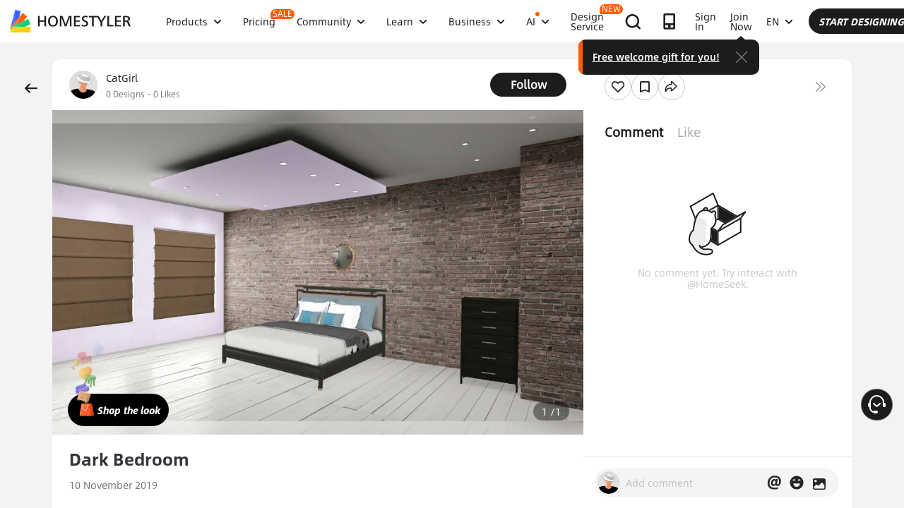

--- FILE ---
content_type: text/html; charset=utf-8
request_url: https://www.google.com/recaptcha/api2/aframe
body_size: 180
content:
<!DOCTYPE HTML><html><head><meta http-equiv="content-type" content="text/html; charset=UTF-8"></head><body><script nonce="ksq7IkIIey1B_a_ARCZTeA">/** Anti-fraud and anti-abuse applications only. See google.com/recaptcha */ try{var clients={'sodar':'https://pagead2.googlesyndication.com/pagead/sodar?'};window.addEventListener("message",function(a){try{if(a.source===window.parent){var b=JSON.parse(a.data);var c=clients[b['id']];if(c){var d=document.createElement('img');d.src=c+b['params']+'&rc='+(localStorage.getItem("rc::a")?sessionStorage.getItem("rc::b"):"");window.document.body.appendChild(d);sessionStorage.setItem("rc::e",parseInt(sessionStorage.getItem("rc::e")||0)+1);localStorage.setItem("rc::h",'1768885386888');}}}catch(b){}});window.parent.postMessage("_grecaptcha_ready", "*");}catch(b){}</script></body></html>

--- FILE ---
content_type: application/javascript
request_url: https://gj.mmstat.com/eg.js?t=1768885384412
body_size: -99
content:
window.goldlog=(window.goldlog||{});goldlog.Etag="f/r1IQynBRcCARLeyfv6nwvx";goldlog.stag=1;

--- FILE ---
content_type: application/javascript
request_url: https://g.alicdn.com/tpsjj/homestyler-global-assets/1.0.86/login.f3473e7acf777f1f910e.js
body_size: 126535
content:
(self.webpackChunkhomestyler_global_assets=self.webpackChunkhomestyler_global_assets||[]).push([[966],{196:(e,n,t)=>{var i=t(692),o=t(692);Object.extend=function(e,n){for(var t in n)e[t]=n[t];return e},window.adsk=window.adsk||{};var a=function(){};a.prototype={type:"unknown",defaultSuccess:function(e){adsk.drgUtil.hideLoading("#drgSignInPanel")},defaultFailure:function(e){adsk.drgUtil.hideLoading("#drgSignInPanel"),alert("Something wacky happened")},defaultLoginSuccess:function(e){alert(e)},defaultLoginFailure:function(e){alert("Something wacky happened"+e)},domainCustomized:function(e){var n="".concat(adsk.drgUtil.USER_SERVICE_API_SERVER,"/domain?referer=").concat(e);return this._getData(n)},newAbSingle:function(e,n,t){var i="".concat(adsk.drgUtil.GS_CORE,"/api/v1/ab/muilty");this._postData(i,e,{},n,t)},register:function(e,n,t){n=n||this.defaultSuccess,t=t||this.defaultFailure,this._register(e,n,t)},registerCode:function(e,n,t){n=n||this.defaultSuccess,t=t||this.defaultFailure,this._registerCode(e,n,t)},login:function(e,n,t){n=n||this.defaultSuccess,t=t||this.defaultFailure,this._login(e,n,t)},agreementAcount:function(e,n,t){n=n||this.defaultSuccess,t=t||this.defaultFailure,this._agreementAcount(e,n,t)},logout:function(e,n,t){n=n||this.defaultSuccess,t=t||this.defaultFailure,this._logout(e,n,t)},resetPassword:function(e,n,t){n=n||this.defaultSuccess,t=t||this.defaultFailure,this._resetPassword(e,n,t)},forgetPassword:function(e,n,t){n=n||this.defaultSuccess,t=t||this.defaultFailure,this._forgetPassword(e,n,t)},updateHeader:function(e){var n=adsk.drgUtil.USER_SERVICE_API_SERVER+"/api/rest/v1.0/user?sid="+e;return this._getData(n)},getUserPointsInfo:function(e){return this._getUserPointsInfo(e)},pointsAction:function(e,n,t,i,o){this._pointsAction(e,n,t,i,o)},getGalleryLastUpdate:function(){var e=adsk.drgUtil.CASE_SERVICE_API_SERVER+"/api/v1/d3case/latest";return this._getData(e)},getLearnLastUpdate:function(){var e=adsk.drgUtil.WORDPRESS_API_SERVER+"/wp-json/wp/v2/posts/lastupdates";return this._getData(e)}};var r=function(){this.type="jQuery",i.ajaxSetup({timeout:6e4,type:"POST"})};r.prototype=Object.extend({_register:function(e,n,t){var i=adsk.drgUtil.USER_SERVICE_API_SERVER+"/api/rest/v1.0/registerAndSendCodeEmail";this._postData(i,e,{},n,t)},_login:function(e,n,t){var i=adsk.drgUtil.USER_SERVICE_API_SERVER+"/api/rest/v1.0/login";this._postData(i,e,{},n,t)},_registerCode:function(e,n,t){var i=adsk.drgUtil.USER_SERVICE_API_SERVER+"/api/rest/v1.0/registerAndSendEmailCode";this._postData(i,e,{},n,t)},sendAccountToGetCode:function(e,n,t){var i="".concat(adsk.drgUtil.USER_SERVICE_API_SERVER,"/api/rest/v1.0/user/sendCodeEmail");this._postData(i,e,{},n,t)},sendActiveEmail:function(e){var n="".concat(adsk.drgUtil.USER_SERVICE_API_SERVER,"/api/rest/v1.0/user/sendActiveEmail?email=").concat(e);return this._getData(n)},sendActiveCodeEmail:function(e,n,t){var i="".concat(adsk.drgUtil.USER_SERVICE_API_SERVER,"/api/rest/v1.0/user/activateByCode");this._postData(i,e,{},n,t)},resetPasswordEffective:function(e,n,t){var i=adsk.drgUtil.USER_SERVICE_API_SERVER+"/api/rest/v1.0/resetPasswordEffective";this._postData(i,e,{},n,t)},getMgmGiftConfig:function(e,n){var t="".concat(adsk.drgUtil.GS_CORE,"/api/v1/mgm/gift/configs?code=").concat(e),i={headers:{lang:n}};return this._getData(t,i)},getBeinviter:function(e){var n="".concat(adsk.drgUtil.USER_SERVICE_API_SERVER,"/api/rest/v1.0/mgm/user/").concat(e);return this._getData(n)},activateAccount:function(e,n){var t="".concat(adsk.drgUtil.USER_SERVICE_API_SERVER,"/api/rest/v1.0/user/activate?email=").concat(e,"&token=").concat(n);return this._getData(t)},_agreementAcount:function(e,n,t){var i=adsk.drgUtil.USER_SERVICE_API_SERVER+"/api/rest/v1.0/term/save";this._postData(i,e,{},n,t)},_postData:function(e,n,t,i,o){n=this._processData(n,t),this._sendHttpRequestWithData(e,n,t,i,o,"POST")},ajaxXhr:function(){var e=o.ajaxSettings.xhr(),n=e.setRequestHeader;return e.setRequestHeader=function(e,t){"X-Requested-With"!=e&&n.call(this,e,t)},e},_processData:function(e,n){var t=n.contentType;return!1===t||t&&!t.includes("application/json")||"string"==typeof e?e:JSON.stringify(e)},_getErrorStringFromXHR:function(e){var n,t=null;try{e.status&&e.statusText&&(e.responseText?t=e.responseText:e.responseXML&&(t=(new XMLSerializer).serializeToString(e.responseXML)),t&&(n="Status: "+e.status+": "+e.statusText,n+="  "+e.responseText))}catch(e){n=null}return n},_logout:function(e,n,t){var i=adsk.drgUtil.USER_SERVICE_API_SERVER+"/api/rest/v1.0/tenant/"+adsk.drgUtil.getTenant()+"/logout",o=e.sid,a={beforeSend:function(e){e.setRequestHeader("Authorization",o)}};delete e.sid,this._postData(i,e,a,n,t)},_resetPassword:function(e,n,t){var i=adsk.drgUtil.USER_SERVICE_API_SERVER+"/api/rest/v1.0/tenant/";i+=e.tenant+"/user/password",this._postData(i,e,{},n,t)},_forgetPassword:function(e,n,t){var o=adsk.drgUtil.USER_SERVICE_API_SERVER+"/api/rest/v1.0/tenant/";o+=e.tenant+"/user/"+e.email+"/forgot",adsk.drgUtil.isCrossOriginUrl(o)&&(o=adsk.drgUtil.useCORSProxy(o));var a={url:o,type:"GET",success:n,error:t,xhr:adsk.drgApi.ajaxXhr};i.ajax(a)},_getUserPointsInfo:function(e){var n=adsk.drgUtil.USER_SCORE_API_SERVER+"/api/v1/scores/total",t={beforeSend:function(n){n.setRequestHeader("Authorization",e)}};return this._getData(n,t)},_pointsAction:function(e,n,t,i,o){var a=adsk.drgUtil.USER_SCORE_API_SERVER+"/api/v1/scores",r={source:"main-point",action:n,toUserId:o.uid},s={beforeSend:function(n){n.setRequestHeader("Authorization",e)}};this._postData(a,r,s,t,i)},_sendHttpRequestWithData:function(e,n,t,o,a,r){adsk.drgUtil.isCrossOriginUrl(e)&&(e=adsk.drgUtil.useCORSProxy(e));var s={url:e,type:r,contentType:"application/json; charset=utf-8",data:n,dataType:"json",success:o,error:a,xhr:adsk.drgApi.ajaxXhr},l=i.extend({},s,t);i.ajax(l)},_getData:function(e,n){return n=n||{},adsk.drgUtil.isCrossOriginUrl(e)&&(e=adsk.drgUtil.useCORSProxy(e)),new Promise((function(t,o){var a={url:e,type:"GET",dataType:"json",success:t,error:function(e,n,t){o(t)},xhr:adsk.drgApi.ajaxXhr};Object.assign(a,n),i.ajax(a)}))},sendEmail:function(e,n,t,i){var o=adsk.drgUtil.USER_SERVICE_API_SERVER+"/api/rest/v1.0/email",a="from: "+e+" | "+i;a+="<br>";var r={from:"homestyler-support@service.alibaba.com",to:"homestyler-support@service.alibaba.com",body:a+=t,subject:["Tell us how to make homestyler better","Report a tech issue on Homestyler","General question about Homestyler"][n]};r=this._processData(r,{}),this._sendHttpRequestWithData(o,r,{},(function(e){}),(function(e){}),"post")}},a.prototype),window.adsk.drgApi=new r},643:(e,n,t)=>{var i=t(692);function o(e){return o="function"==typeof Symbol&&"symbol"==typeof Symbol.iterator?function(e){return typeof e}:function(e){return e&&"function"==typeof Symbol&&e.constructor===Symbol&&e!==Symbol.prototype?"symbol":typeof e},o(e)}function a(e,n){var t=Object.keys(e);if(Object.getOwnPropertySymbols){var i=Object.getOwnPropertySymbols(e);n&&(i=i.filter((function(n){return Object.getOwnPropertyDescriptor(e,n).enumerable}))),t.push.apply(t,i)}return t}function r(e){for(var n=1;n<arguments.length;n++){var t=null!=arguments[n]?arguments[n]:{};n%2?a(Object(t),!0).forEach((function(n){s(e,n,t[n])})):Object.getOwnPropertyDescriptors?Object.defineProperties(e,Object.getOwnPropertyDescriptors(t)):a(Object(t)).forEach((function(n){Object.defineProperty(e,n,Object.getOwnPropertyDescriptor(t,n))}))}return e}function s(e,n,t){return(n=function(e){var n=function(e,n){if("object"!=o(e)||!e)return e;var t=e[Symbol.toPrimitive];if(void 0!==t){var i=t.call(e,n||"default");if("object"!=o(i))return i;throw new TypeError("@@toPrimitive must return a primitive value.")}return("string"===n?String:Number)(e)}(e,"string");return"symbol"==o(n)?n:n+""}(n))in e?Object.defineProperty(e,n,{value:t,enumerable:!0,configurable:!0,writable:!0}):e[n]=t,e}function l(e,n){return function(e){if(Array.isArray(e))return e}(e)||function(e,n){var t=null==e?null:"undefined"!=typeof Symbol&&e[Symbol.iterator]||e["@@iterator"];if(null!=t){var i,o,a,r,s=[],l=!0,g=!1;try{if(a=(t=t.call(e)).next,0===n){if(Object(t)!==t)return;l=!1}else for(;!(l=(i=a.call(t)).done)&&(s.push(i.value),s.length!==n);l=!0);}catch(e){g=!0,o=e}finally{try{if(!l&&null!=t.return&&(r=t.return(),Object(r)!==r))return}finally{if(g)throw o}}return s}}(e,n)||function(e,n){if(e){if("string"==typeof e)return g(e,n);var t={}.toString.call(e).slice(8,-1);return"Object"===t&&e.constructor&&(t=e.constructor.name),"Map"===t||"Set"===t?Array.from(e):"Arguments"===t||/^(?:Ui|I)nt(?:8|16|32)(?:Clamped)?Array$/.test(t)?g(e,n):void 0}}(e,n)||function(){throw new TypeError("Invalid attempt to destructure non-iterable instance.\nIn order to be iterable, non-array objects must have a [Symbol.iterator]() method.")}()}function g(e,n){(null==n||n>e.length)&&(n=e.length);for(var t=0,i=Array(n);t<n;t++)i[t]=e[t];return i}(t(849),t(815),window.adsk=window.adsk||{},"localhost"===window.location.hostname||window.location.hostname.indexOf("dev")>-1)||window.location.hostname.indexOf("uat-");window.adsk.config={defaultLogo:"https://img.alicdn.com/imgextra/i4/O1CN01M4vBNT1MnQWSyaVaV_!!6000000001479-2-tps-72-72.png"},window.adsk.drgCommon={lang:"en",prefix:"/",partner:"",sessionKeyName:"global.website.signin::signinedUser",firstCheckEmail:function(e){return-1!=e.indexOf("@",0)&&-1!=e.indexOf(".",0)},getSearchByName:function(e){var n=(location.search?location.search.substr(1):location.href.split("?")[1]||"").match(new RegExp("(^|&)".concat(e,"=([^&]*)(&|$)"),"i"));return null!=n?decodeURIComponent(n[2]):null},resultJumpUrl:function(){var e=decodeURIComponent(adsk.drgCommon.getSearchByName("sourcePage")),n=adsk.drgUtil.HOME,t=l(e.split("_"),2),i=t[0],o=t[1],a=void 0===o?"":o,r=0===a.indexOf("/")?a.slice(1):a;return"web"===i&&["/ai-room-design","/pricing","/pricing/resources","/solution/hsda_homestyler-design-award-2025"].includes(a)?"".concat(n).concat(r):"".concat(n,"beginnerguide")},getLocationOriginCompat:function(){var e=window.location.origin;return e||(e=window.location.protocol+"//"+window.location.hostname,window.location.port&&(e+=":"+window.location.port)),e},checkEmail:function(e){return/\w+([-+.]\w+)*@\w+([-.]\w+)*\.\w+([-.]\w+)*/.test(e)},setPanelPosition:function(e,n,t,o){var a=i(n).offset();i(e).css("top",t+a.top),i(e).css("left",o+a.left)},setPanelToCenter:function(e,n,t,o){var a=.5*i(window).width(),r=.5*i(window).height();null!=o&&void 0!==o?i(e).css("top",o+r-.5*n):i(e).css("top",r-.5*n),i(e).css("left",a-.5*t)},setCookie:function(e,n,t,o){if(0==t)i.cookie(e,n,{path:"/",domain:void 0!==o&&null!=o&&o.length>0?o:".homestyler.com"});else{t||(t=7);var a=new Date;a.setTime(a.getTime()+24*t*60*60*1e3),i.cookie(e,n,{path:"/",expires:a,domain:void 0!==o&&null!=o&&o.length>0?o:".homestyler.com"})}},getCookie:function(e){return i.cookie(e)},removeCookie:function(e){i.removeCookie(e)},clearStorage:function(e){window.localStorage.removeItem(e)},getStorage:function(e){return JSON.parse(window.localStorage.getItem(e))},appendStorage:function(e,n,t){var i=this.getStorage(e);if(i)i[n]=t;else{var o={};o[n]=t,i=o}window.localStorage.setItem(e,JSON.stringify(i))},getSessionId:function(e){var n=this.getStorage(adsk.drgCommon.sessionKeyName);return n?n[e]:void 0},env:function(){var e=window.location!==window.parent.location?window.document.referrer:document.location.href;return e.indexOf("3d.homestyler")>-1?"3d":e.indexOf("www.homestyler")>-1?"web":"other"},getCustomized:function(){if(window.location===window.parent.location)return!1;if([adsk.drgUtil.HOME,adsk.drgUtil.FLOORPLANNER,adsk.drgUtil.TEAMHOST].find((function(e){return window.document.referrer.includes(e)})))return!1;var e=window.document.referrer.match(/^https?:\/\/(.+.homestyler.com)/);return e&&e[1]},whitelabel:function(){function e(){i("#signInLogo").attr("src",window.adsk.config.defaultLogo),i("#verifyLogo").attr("src",window.adsk.config.defaultLogo),i("#drgForgotPassword").show(300),i(".social-link").show(300),i("#signInLogo").show(300),i("#drgSignInPanelTitle").show(300),i("#verifyLogo").show(300),i("#accountWith").show(300)}var n=this.getCustomized();n?(i("#drgForgotPassword").hide(),i(".social-link").hide(),adsk.drgApi.domainCustomized(n).then((function(n){-1===n.er&&n.logoUrl?(i("#signInLogo").attr("src",n.logoUrl),i("#verifyLogo").attr("src",n.logoUrl),i("#title").css("justifyContent","center"),i(".poweredby").show(300)):e()})).catch(e)):e()},loadAplus:function(){return new Promise((function(e){if(window.goldlog)e();else{var n=document.createElement("script");n.setAttribute("src","//laz-g-cdn.alicdn.com/alilog/mlog/aplus_int.js"),n.setAttribute("type","text/javascript"),n.setAttribute("async","async"),n.setAttribute("id","beacon-aplus"),n.setAttribute("exparams","clog=int&aplus&sidx=aplusSidx&ckx=aplusCkx"),n.onload=function(){e()},document.body.appendChild(n)}}))},getCommonParams:function(){var e=i.cookie(),n=e.adid,t=e.hsi,o=e.hsb,a=window.location!==window.parent.location?window.document.referrer:document.location.href,r=adsk.drgUtil.getParameterByName("webClient",a),s=o,l="";try{s=JSON.parse(s),s=Object.keys(s).map((function(e){return l="".concat(l,"&").concat(e,"=").concat(s[e]),"".concat(e,"_").concat(s[e])})).join("-")}catch(e){s=""}return{adid:n,hsi:t,hsb:"".concat(s).concat(l),source:r}},spmClick:function(e){var n=arguments.length>1&&void 0!==arguments[1]?arguments[1]:"",t=arguments.length>2&&void 0!==arguments[2]?arguments[2]:"CLK";if(window.goldlog){for(var i=[],o=this.getCommonParams(),a=0,r=Object.entries(o);a<r.length;a++){var s=l(r[a],2),g=s[0],c=s[1];i.push("".concat(g,"=").concat(c))}n&&i.push(n);var p=i.join("&");window.goldlog.record("/hs_global_web.".concat(e),t,p,"GET")}},sendPV:function(){if(window.goldlog){var e=window.goldlog_queue||(window.goldlog_queue=[]),n=this.getCommonParams();e.push({action:"goldlog.sendPV",arguments:[{},r(r({},n),{},{refer_from_url:window.document.referrer})]})}},strToXmlDoc:function(e){var n=null;document.implementation.createDocument?n=(new DOMParser).parseFromString(e,"text/xml"):window.ActiveXObject&&((n=new ActiveXObject("Microsoft.XMLDOM")).async="false",n.loadXML(e));return n},convertStringToBoolean:function(e){switch(e){case"1":case"true":case"yes":return!0;case"0":case"false":case"no":return!1;default:return Boolean(e)}},navigate:function(e){try{return window.location.href=e,!1}catch(e){}return!1},timeoutHandler:function(e){var n=new Array,t={id:"msg_OK",listener:function(){adsk.drgUtil.hideMessageBox()}};n.push(t),adsk.drgUtil.showMessageBox(getMsgInfo(1017),getMsgInfo(1063),adsk.drgUtil.messageBoxType.WARNING,n)},navigateToHome:function(){var e=adsk.drgCommon.prefix+"home";return 0!=window.location.pathname.toString().indexOf(e)&&(adsk.drgTracker.trackEvent("Homepage","Navigate","Home"),adsk.drgCommon.navigate(e))},navigateToDesigner:function(){var e=adsk.drgCommon.prefix+"designer";return adsk.drgTracker.trackEvent("Homepage","Navigate","FloorPlanner"),0!=window.location.pathname.toString().indexOf(e)&&adsk.drgCommon.navigate(e)},navigateToFirecracker:function(){var e=adsk.drgCommon.prefix+"floorplan";return adsk.drgTracker.trackEvent("Homepage","Navigate","New Floor Plan"),0!=window.location.pathname.toString().indexOf(e)&&adsk.drgCommon.navigate(e)},navigateToFAQ:function(){var e=adsk.drgCommon.prefix+"faq";return adsk.drgTracker.trackEvent("Homepage","Navigate","FAQ"),0!=window.location.pathname.toString().indexOf(e)&&window.open(e,"_blank")},navigateToDesign:function(e){if(null!=e||""!=e||0!=window.location.pathname.toString().indexOf(n)){var n=adsk.drgCommon.prefix+"designer/"+e;return adsk.drgTracker.trackEvent("common_navigateToDesign","click"),adsk.drgCommon.navigate(n)}return!1},navigateToDesignProfile:function(e){if(null!=e||""!=e||0!=window.location.pathname.toString().indexOf(n)){var n=adsk.drgCommon.prefix+"designprofile/"+e;return adsk.drgTracker.trackEvent("Homepage","Navigate","DesignProfile"),adsk.drgCommon.navigate(n)}return!1},navigateToFirecrackerDesign:function(e){if(null!=e||""!=e||0!=window.location.pathname.toString().indexOf(n)){var n=adsk.drgCommon.prefix+"floorplan/?assetId="+e;return adsk.drgTracker.trackEvent("Homepage","Navigate","New Floor Plan Design"),adsk.drgCommon.navigate(n)}return!1},openEncoded:function(e){if(null==e&&""==e)return!1;e=decodeURIComponent(e),window.open(e)},navigateToGallery:function(){var e=adsk.drgCommon.prefix+"gallery";if(0==window.location.pathname.toString().indexOf(e))return!1;var n="",t=adsk.drgCommon.getCookie("__galleryType");t&&(n=t.match(/_feature$/i)?"/"+t+"d":"/"+t);var i="",o=adsk.drgCommon.getCookie("__gallerySorter");o&&(i="/"+o);var a="",r=adsk.drgCommon.getCookie("__galleryFilter");r&&(a="/"+encodeURIComponent(encodeURIComponent(r)));var s="",l=adsk.drgCommon.getCookie("__galleryQuery");return l&&(s="?query="+encodeURIComponent(encodeURIComponent(l))),adsk.drgTracker.trackEvent("Homepage","Navigate","Gallery"),adsk.drgCommon.navigate(e+n+i+a+s)},navigateToProCMS:function(){var e=adsk.drgCommon.prefix+"portfolio";return 0!=window.location.pathname.toString().indexOf(e)&&(adsk.drgTracker.trackEvent("Homepage","Navigate","UploadProfile"),adsk.drgCommon.navigate(e))},navigateToGalleryTopRated:function(e){if(0==window.location.pathname.toString().indexOf(a))return!1;var n=adsk.drgCommon.getCookie("__galleryType"),t=adsk.drgCommon.getCookie("__gallerySorter"),i=adsk.drgCommon.getCookie("__galleryFilter"),o=adsk.drgCommon.getCookie("__galleryQuery"),a=adsk.drgCommon.prefix+"gallery";if(null!=e&&""!=e&&e)return a=adsk.drgCommon.prefix+"gallery/"+e+"/toprated",adsk.drgTracker.trackEvent("Homepage","Navigate","GalleryTopRated"),adsk.drgCommon.navigate(a);e="";n&&(e=n.match(/_feature$/i)?"/"+n+"d":"/"+n);var r="";t&&(r="/"+t);var s="";i&&(s="/"+encodeURIComponent(encodeURIComponent(i)));var l="";return o&&(l="?query="+encodeURIComponent(encodeURIComponent(o))),adsk.drgTracker.trackEvent("common_navigateToGallery","click"),adsk.drgCommon.navigate(a+e+r+s+l)},navigateToMyDesign:function(){var e=i("#drgHeadWelcome").attr("data-userId"),n=adsk.drgCommon.prefix+"user?id="+e;return 0!=window.location.pathname.toString().indexOf(n)&&adsk.drgCommon.navigate(n)},navigateToInspiration:function(e){if(null!=e||""!=e||0!=window.location.pathname.toString().indexOf(n)){var n=adsk.drgCommon.prefix+"inspiration";return adsk.drgTracker.trackEvent("common_navigateToInspiration","click"),adsk.drgCommon.navigate(n)}return!1},openFeaturesPage:function(){adsk.drgTracker.trackEvent("Homepage","Navigate","FeaturesTab");var e=adsk.drgCommon.prefix+"features";window.open(e,"_self")},openFeaturesTab:function(e){adsk.drgTracker.trackEvent("Homepage","Navigate","FeaturesPage");var n=adsk.drgCommon.prefix+"features?topic="+e;window.open(n,"_self")},openDesignProsPage:function(){var e=adsk.drgCommon.prefix+"designpros";adsk.drgTracker.trackEvent("Homepage","Navigate","ProfDirectory"),window.open(e,"_self")},openManufacturersPage:function(){var e=adsk.drgCommon.prefix+"manufacturers";adsk.drgTracker.trackEvent("Homepage","Navigate","Manufacturers"),window.open(e,"_self")},openVideoPage:function(e){adsk.drgTracker.trackEvent("Homepage","Navigate","OpenVideo");var n=adsk.drgCommon.prefix+"video";void 0===e||null==e||e.length<=0?window.open(n,"_self"):window.open(n,e)},openHelpPage:function(e){adsk.drgTracker.trackEvent("common_openHelpPage","click");var n=adsk.drgCommon.prefix+"help";void 0===e||null==e||e.length<=0?window.open(n,"_self"):window.open(n,e)},loadSocialLogin:function(){var e={scenes:["primaryAe","abRTelegram"],cna:i.cookie().hsi};adsk.drgApi.newAbSingle(e,(function(e){e.status&&0===e.status.code&&e.data.forEach((function(e){var n=e.scene,t=e.bucket;switch(n){case"primaryAe":t&&(i("#vkontakteLogin").show(300),i("#vkontakteRegister").show(300));break;case"abRTelegram":t&&(i("#telegramLogin").show(300),i("#telegramRegister").show(300))}}))}),(function(){}))}},window.getMsgInfo=function(e){return 1e3==e?{key:"loginpg.ctn1",msg:"Your screen name is required.<br>"}:1001==e?{key:"loginpg.ctn2",msg:"Your email did not contain an @ symbol or a domain like .com .<br>"}:1002==e?{key:"loginpg.ctn3",msg:"Both an email and password are required.<br>"}:1003==e?{key:"loginpg.ctn4",msg:"Please confirm your password.<br>"}:1097==e?{key:"loginpg.ctn5",msg:"Please enter a valid confirm password.<br>"}:1098==e?{key:"loginpg.ctn6",msg:"Your passwords did not match.<br>"}:1096==e?{key:"loginpg.ctn7",msg:"Please enter a valid password.<br>"}:1004==e?{key:"loginpg.ctn8",msg:"Your Word Verification did not match.<br>"}:1005==e?{key:"loginpg.ctn9",msg:"Your email or password did not match our records.<br>"}:1006==e?{key:"loginpg.ctn10",msg:"Both old and new passwords are required.<br>"}:1007==e?{key:"loginpg.ctn11",msg:"Something wacky happened. Please refresh your browser.<br>"}:1008==e?{key:"loginpg.ctn12",msg:"Please agree to the Ezhome Terms of Use and Privacy Policy.<br>"}:1009==e?{key:"loginpg.ctn13",msg:"Please enter a valid email address.<br>"}:1010==e?{key:"loginpg.ctn14",msg:"The URL expired. You need submit a new request to reset your password."}:1011==e?{key:"loginpg.ctn15",msg:"<br><br>Please try again."}:1012==e?{key:"loginpg.ctn16",msg:"Your changes have been saved."}:1013==e?{key:"loginpg.ctn17",msg:"Your account has been created."}:1014==e?{key:"loginpg.ctn18",msg:"Instructions on how to reset your password have been emailed to you. Please check your email and return to https://www.homestyler.com to Sign in."}:1015==e?{key:"loginpg.ctn19",msg:"Please select at least one design to delete!"}:1016==e?{key:"loginpg.ctn20",msg:"Success!"}:1017==e?{key:"loginpg.ctn21",msg:"Oops!"}:1018==e?{key:"loginpg.ctn22",msg:"Get Started Now!"}:1019==e?{key:"loginpg.ctn23",msg:"Open My Designs"}:1020==e?{key:"loginpg.ctn24",msg:"Please enter a valid email."}:1021==e?{key:"loginpg.ctn25",msg:"votes with an average rating of"}:1022==e?{key:"loginpg.ctn26",msg:"Your emails did not match"}:1030==e?{key:"loginpg.ctn27",msg:"Please Sign in to Flag this design as inappropriate."}:1031==e?{key:"loginpg.ctn28",msg:"Thank you!"}:1032==e?{key:"loginpg.ctn29",msg:"You already reported this design"}:1033==e?{key:"loginpg.ctn30",msg:"To rate or report a design, please sign in."}:1041==e?{key:"loginpg.ctn20",msg:"Success!"}:1042==e?{key:"loginpg.ctn31",msg:"Your design info has been updated successfully."}:1051==e?{key:"loginpg.ctn32",msg:"by"}:1052==e?{key:"loginpg.ctn33",msg:"Anonymous"}:1061==e?{key:"loginpg.ctn34",msg:"Your design name is too long!<br>"}:1062==e?{key:"loginpg.ctn35",msg:"Your design description is too long!<br>"}:1063==e?{key:"loginpg.ctn36",msg:"Something wacky happened. Please refresh your browser and try again."}:1064==e?{key:"loginpg.ctn37",msg:"Please choose if you'd like to receive information by email."}:1065==e?{key:"loginpg.ctn38",msg:"Please input the design title."}:1066==e?{key:"loginpg.ctn39",msg:"Please input the design description."}:1074==e?{key:"loginpg.ctn40",msg:"8-20 digits with letters & numbers<br>"}:1076==e?{key:"loginpg.ctn41",msg:"Something wacky happened"}:1077==e?{key:"loginpg.ctn42",msg:"Your name is required.<br>"}:1078==e?{key:"loginpg.ctn43",msg:"Your website is required.<br>"}:1079==e?{key:"loginpg.ctn44",msg:"Your portfolio request has been submitted successfully, thank you!"}:1080==e?{key:"loginpg.ctn45",msg:"Something wacky happened, please try again later."}:1081==e?{key:"loginpg.ctn46",msg:"The confirm email is required.<br>"}:1082==e?{key:"loginpg.ctn47",msg:"And you have previously signed in with the following account:<br>"}:1083==e?{key:"loginpg.ctn48",msg:"Follow"}:1084==e?{key:"loginpg.ctn49",msg:"Unfollow"}:1085==e?{key:"loginpg.ctn50",msg:"The job title is required.<br>"}:1086==e?{key:"loginpg.ctn51",msg:"The company is required.<br>"}:1087==e?{key:"loginpg.ctn52",msg:"Your brand request has been submitted successfully, thank you!"}:1088==e?{key:"loginpg.ctn53",msg:"Please enter your "}:1089==e?{key:"loginpg.ctn57",msg:"name, "}:1090==e?{key:"loginpg.ctn58",msg:"email, "}:1091==e?{key:"loginpg.ctn59",msg:"subject, "}:1092==e?{key:"loginpg.ctn60",msg:"message, "}:1093==e?{key:"loginpg.ctn54",msg:"The company website is required.<br>"}:1094==e?{key:"loginpg.ctn55",msg:"Thanks for contacting us, our support team will be in touch with you soon via your email %s!"}:1095==e?{key:"loginpg.ctn56",msg:"You password is reset success.<br>"}:403==e?{key:"loginpg.ctn120",msg:"Not logged in"}:10==e?{key:"loginpg.ctn121",msg:"Account locked for security,your account will be unlocked after 30 minutes."}:23==e?{key:"loginpg.ctn122",msg:"The user does not exist, please check your email."}:29==e?{key:"loginpg.ctn123",msg:"User is not active"}:100001==e?{key:"loginpg.ctn124",msg:"email already send!"}:100002==e?{key:"loginpg.ctn125",msg:"send email fail!"}:100003==e?{key:"loginpg.ctn126",msg:"create user failed,user already existed"}:100004==e?{key:"loginpg.ctn127",msg:"activate account fail,make sure this email is inactivated and the user is not frozen."}:100005==e?{key:"loginpg.ctn128",msg:"The activation link has expired,Please re-register"}:100006==e?{key:"loginpg.ctn129",msg:"Active failed, please try to activate again."}:100007==e?{key:"loginpg.ctn130",msg:"user already exist!"}:100008==e?{key:"loginpg.ctn131",msg:"User is not activated"}:100009==e?{key:"loginpg.ctn132",msg:"Your account name or password is incorrect."}:100010==e?{key:"loginpg.ctn133",msg:"Failed to send email, please try to resend email"}:100012==e?{key:"loginpg.ctn134",msg:"You have already registered before, please check the activation email in your mailbox"}:100013==e?{key:"loginpg.ctn135",msg:"User activation failed,please click the Send Activation Email button to reactivate the user"}:100014==e?{key:"loginpg.ctn136",msg:"You don't need to activate"}:100015==e?{key:"loginpg.ctn137",msg:"The user session is empty, the corresponding user cannot be found"}:100016==e?{key:"loginpg.ctn138",msg:"google oauth user fail,please try again later."}:100017==e?{key:"loginpg.ctn139",msg:"facebook oauth user fail,plase try again later"}:100018==e?{key:"loginpg.ctn140",msg:"Link has expired,Please resend the email!"}:100019==e?{key:"loginpg.ctn141",msg:"get oauth link fail."}:100020==e?{key:"loginpg.ctn142",msg:"Your login has expired"}:100021==e?{key:"loginpg.ctn143",msg:"get distributeLock fail,perhaps your userType is null or uuid is null"}:100022==e?{key:"loginpg.ctn144",msg:"Please do not repeat the operation"}:100023==e?{key:"loginpg.ctn145",msg:"oauth fail, please try again."}:100024==e?{key:"loginpg.ctn146",msg:"register fail,please try again"}:100025==e?{key:"loginpg.ctn147",msg:"param is illegal"}:100031==e?{key:"loginpg.ctn148",msg:"Your request is too frequent, please rest for a while and try again."}:100032==e?{key:"loginpg.ctn149",msg:"can not get match session info by this sessionId"}:100033==e?{key:"loginpg.ctn150",msg:"user not exist!"}:100034==e?{key:"loginpg.ctn151",msg:"user is not active status"}:100035==e?{key:"loginpg.ctn152",msg:"update user fail"}:100036==e?{key:"loginpg.ctn153",msg:"session lease renewal fail"}:100037==e?{key:"loginpg.ctn154",msg:"Invalid code"}:100038==e?{key:"loginpg.ctn155",msg:"can not resend activation code,Interval is too short"}:100039==e?{key:"loginpg.ctn156",msg:"user state is not inactive"}:100040==e?{key:"loginpg.ctn157",msg:"global throwable error"}:100050==e?{key:"loginpg.ctn162",msg:"homestylerId exists"}:100051==e?{key:"loginpg.ctn163",msg:"exceed max update homestylerId size"}:100052==e?{key:"loginpg.ctn164",msg:"homestylerId must be English characters, numbers, underscores"}:100053==e?{key:"loginpg.ctn161",msg:"not join team"}:100054==e?{key:"loginpg.ctn158",msg:"employee has exists"}:100055==e?{key:"loginpg.ctn159",msg:"employee has not exists"}:100056==e?{key:"loginpg.ctn160",msg:"create employee error"}:100100==e?{key:"loginpg.ctn165",msg:"have no right to operate"}:100101==e?{key:"code.required.hint",msg:"Verification code is required"}:100102==e?{key:"code.invalid.hint",msg:"Invalid verificaiton code"}:1==e?{key:"codetoast.token.fail",msg:"Token-Parameterfehler"}:2==e?{key:"codetoast.system.fail",msg:"System exception"}:5==e?{key:"codetoast.business.fail",msg:"Business exception"}:"vCodeError"==e?{key:"code.incorrect.hint",msg:"Incorrect verificaiton code"}:"userStatusError"==e?{key:"codetoast.user.fail",msg:"The user does not exist or the user is inactive, and the user status update failed"}:void 0}},849:(e,n,t)=>{var i,o,a;o=[t(692)],void 0===(a="function"==typeof(i=function(e){var n=/\+/g;function t(e){return s.raw?e:encodeURIComponent(e)}function i(e){return s.raw?e:decodeURIComponent(e)}function o(e){return t(s.json?JSON.stringify(e):String(e))}function a(e){0===e.indexOf('"')&&(e=e.slice(1,-1).replace(/\\"/g,'"').replace(/\\\\/g,"\\"));try{return e=decodeURIComponent(e.replace(n," ")),s.json?JSON.parse(e):e}catch(e){}}function r(n,t){var i=s.raw?n:a(n);return e.isFunction(t)?t(i):i}var s=e.cookie=function(n,a,l){if(arguments.length>1&&!e.isFunction(a)){if("number"==typeof(l=e.extend({},s.defaults,l)).expires){var g=l.expires,c=l.expires=new Date;c.setMilliseconds(c.getMilliseconds()+864e5*g)}return document.cookie=[t(n),"=",o(a),l.expires?"; expires="+l.expires.toUTCString():"",l.path?"; path="+l.path:"",l.domain?"; domain="+l.domain:"",l.secure?"; secure":""].join("")}for(var p=n?void 0:{},u=document.cookie?document.cookie.split("; "):[],d=0,m=u.length;d<m;d++){var f=u[d].split("="),h=i(f.shift()),v=f.join("=");if(n===h){p=r(v,a);break}n||void 0===(v=r(v))||(p[h]=v)}return p};s.defaults={},e.removeCookie=function(n,t){return e.cookie(n,"",e.extend({},t,{expires:-1})),!e.cookie(n)}})?i.apply(n,o):i)||(e.exports=a)},515:(e,n,t)=>{function i(e){return i="function"==typeof Symbol&&"symbol"==typeof Symbol.iterator?function(e){return typeof e}:function(e){return e&&"function"==typeof Symbol&&e.constructor===Symbol&&e!==Symbol.prototype?"symbol":typeof e},i(e)}!function(e){"use strict";function n(n){var t=n.substring(0,n.length-3).replace(/\//gi,"_");0==e('script[_key="'+t+'"]').length&&e("head").append('<script _key="'+t+'" src="'+n+'" charset="utf-8" type="text/javascript"><\/script>')}e.i18n=e.i18n||{},e.extend(e.i18n,{getLocale:function(){var e=function(e){var n="";n=location.search?location.search.substr(1):location.href.split("?")[1]||"";var t=n.match(new RegExp("(^|&)".concat(e,"=([^&]*)(&|$)"),"i"));if(null!=t)return decodeURI(t[2]);return null}("lang");return["it_IT","ru_RU","zh_TW","en_US","zh_CN","es_ES","fr_FR","ja_JP","pt_PT","id_ID","de_DE","pl_PL","ko_KR","ar_SA"].includes(e)?e:"en_US"},load:function(t,o){var a=!1,r="en_US"!=e.i18n.getLocale();null!=t&&r&&("object"!==i(t)||isNaN(t.length)?n(t):e(t).each((function(e,t){n(t)})),a=!0),"function"==typeof o&&o(a)},prop:function(n,t,i){var o="",a="",r=e.i18n.getLocale();if(r="id_ID"===r?"in_ID":r,void 0===e.i18n.lang&&(e.i18n.lang={}),void 0===e.i18n.lang[r]&&(e.i18n.lang[r]={}),null==e(n).attr("k-resid")){if(o=n,null!=(a=e.i18n.lang[r][n])&&-1!=a.indexOf("{0}")){var s=arguments;return a.replace(/\{(\d+)\}/g,(function(e,n){return n++,s[n]}))}}else o=e(n).attr("k-resid"),a=e.i18n.lang[r][o];i&&a&&Object.keys(i).forEach((function(e){a=a.replace(new RegExp("{{"+e+"}}","g"),i[e])}));return a||t||o}})}(t(692))},815:(e,n,t)=>{var i=t(692);t(515),t(425);var o={init:function(){this.updateLanguage()},updateLanguage:function(){this.updateCommonLanguage(),this.updateDrgSignInPanelLanguage(),this.updateDrgJoinPanelLanguage(),this.updateDrgForgotPasswordPanelLanguage(),this.updateLoadingStatusLanguage(),this.updateModalLanguage(),this.updateResetLanguage()},updateCommonLanguage:function(){i(".useAppleSign").text(i.i18n.prop("loginpg.ctn85","Use Apple Sign")),i(".useGoogleSign").text(i.i18n.prop("login_continue","Continue with Google",{type:"Google"})),i(".useFacebookSign").text(i.i18n.prop("login_continue","Continue with Facebook",{type:"Facebook"})),i(".signUpEmailError").text(i.i18n.prop("loginpg.ctn79","Email Error")),i(".passwordErrorMessage").text(i.i18n.prop("loginpg.ctn80","Password Error")),i(".last-login-account").text(i.i18n.prop("loginpg.ctn83","Last login account")),i(".privacyPolicy").text(i.i18n.prop("loginpg.ctn75","Privacy Policy")),i(".clickOn").text(i.i18n.prop("loginpg.ctn94","Click on the link we sent to")),i(".orSignUpWith").text(i.i18n.prop("loginpg.ctn71","Or Sign up with")),i(".emailAddress").attr("placeholder",i.i18n.prop("loginpg.ctn68","Email Address")),i(".drgSignInPassword").attr("placeholder",i.i18n.prop("loginpg.ctn69","Password"))},updateDrgSignInPanelLanguage:function(){i("#drgSignInPanelTitle").text(i.i18n.prop("loginpg.ctn63","Sign In")),i("#drgForgotPassword").text(i.i18n.prop("loginpg.ctn62","Forget Password")),i("#cannotLoginErrorMessage").text(i.i18n.prop("loginpg.ctn81","Cannot Login Error Message")),i("#signInWith").text(i.i18n.prop("loginpg.ctn64","Or")),i("#signUpWith").text(i.i18n.prop("loginpg.ctn64","Or")),i("#useTwitterSign").text(i.i18n.prop("loginpg.ctn86","Use Twitter Sign")),i("#noAccount").text(i.i18n.prop("loginpg.ctn65","No account?")),i("#drgSignInJoinNow").text(i.i18n.prop("loginpg.ctn66","Create One")),i("#poweredBy").text(i.i18n.prop("loginpg.ctn87","Powered by")),i("#drgSignInSubmit").val(i.i18n.prop("loginpg.ctn63","Sign In")),i("#drgJoinSumit").val(i.i18n.prop("loginpg.ctn70","Create Account")),i("#drgJoinPanelHead .btn-tag").text(i.i18n.prop("cliam_now_membership_1","Free")),i("#signInLink").text(i.i18n.prop("loginpg.ctn63","Sign In")),i(".drgForgotPasswordSubmit-send").val(i.i18n.prop("loginpg.ctn78","Send")),i(".password-reset-change").val(i.i18n.prop("loginpg.ctn173","Change"))},updateDrgJoinPanelLanguage:function(){var e=i.i18n.getLocale();i("#drgJoinPanelTitle").text(i.i18n.prop("loginpg.ctn67","Sign Up")),i("#signUpError").text("loginpg.ctn91","Sign Up Error"),i("#alreadyHaveAccount").text(i.i18n.prop("loginpg.ctn72","Already have an account?")),i("#byClicking").text(i.i18n.prop("loginpg.ctn73",'By clicking on "Create Account", you agree to the Homestyler®')),i("#endUser").text(i.i18n.prop("loginpg.ctn74","End User License Agreement")),i("#endUser").attr("href","https://www.homestyler.com/about/agreement?lang=".concat(e)),i(".privacyPolicy").attr("href","https://www.homestyler.com/about/privacy?lang=".concat(e)),i("#and").text(i.i18n.prop("loginpg.ctn92","and")),i("#drgVerifyCodeSubmit").text(i.i18n.prop("code.verify.btn","Verify")),i("#alreadyHaveCode").text(i.i18n.prop("code.unreceived.hint","Haven't received the verification code?")),i("#resend_code").text(i.i18n.prop("code.resend.btn","Resend the code")),i(".drgVerifySend").text(i.i18n.prop("code.mailsent.hint","We've sent a verification mail to")),i(".drgVerifyDesc").text(i.i18n.prop("code.mailenter.hint","To finish your account setup，please enter verification code"))},updateDrgForgotPasswordPanelLanguage:function(){i("#passwordResetPanel").text(i.i18n.prop("loginpg.ctn76","Password Reset")),i("#emailTips").text(i.i18n.prop("loginpg.ctn77","Please enter your email address and we will send you instructions on how to reset your password."))},updateLoadingStatusLanguage:function(){i("#successMessage").text(i.i18n.prop("loginpg.ctn20","Success")),i("#errorCommonMessage").text(i.i18n.prop("loginpg.ctn9","Your email or password did not match our records.")),i("errorOpps").text(i.i18n.prop("loginpg.ctn21","Oops!"))},updateModalLanguage:function(){i(".modal-title").text(i.i18n.prop("loginpg.ctn93","Check your inbox")),i("#completeAccount").text(i.i18n.prop("loginpg.ctn95","to complete your account setup")),i("#resetPassword").text(i.i18n.prop("loginpg.ctn96","to reset your password")),i("#openGmail").text(i.i18n.prop("loginpg.ctn97","Open Gmail")),i("#openOutlook").text(i.i18n.prop("loginpg.ctn98","Open Outlook")),i("#createNoEmail").text(i.i18n.prop("loginpg.ctn99","No email in your inbox or spam floder?")),i("#letResend").text(i.i18n.prop("loginpg.ctn100","Let use resend")),i("#wrongAddress").text(i.i18n.prop("loginpg.ctn101","Wrong address?")),i("#logOut").text(i.i18n.prop("loginpg.ctn102","Log Out")),i("#toSignWidth").text(i.i18n.prop("loginpg.ctn103","to sign in with a different email."))},updateResetLanguage:function(){i("#passwordResetTitle").text(i.i18n.prop("loginpg.ctn76","Password Reset")),i("#genericError").text(i.i18n.prop("loginpg.ctn104","Generic Error")),i("#mobileHide").text(i.i18n.prop("loginpg.ctn68","Email Address")),i("#mustInput").text(i.i18n.prop("loginpg.ctn69","Password")),i("#fullScreenPanel").text(i.i18n.prop("loginpg.ctn80","Password Error")),i("#passwordConfirm").text(i.i18n.prop("loginpg.ctn106","Password Confirm")),i("#confirmPasswordError").text(i.i18n.prop("loginpg.ctn107","Confirm Password Error")),i("#reset_new_pass").attr("placeholder",i.i18n.prop("loginpg.ctn69","Password")),i("#reset_new_pass_confirm").attr("placeholder",i.i18n.prop("loginpg.ctn106","Password Confirm"))}};i(document).ready((function(){console.log("lang1",o),o.init()}))},425:(e,n,t)=>{var i=t(692);i.i18n.lang=i.extend(!0,i.i18n.lang||{},{it_IT:{"code.invalid.hint":"Codice di verifica non valido",login_google:"Registrati con Google","codetoast.sent.fail":"Inviato troppo frequentemente","loginsup-3":"Conferma","loginsup-2":"O Supporta con","loginsup-1":"Accedi con la tua email per confermare il supporto","code.unreceived.hint":"Non hai ricevuto il codice di verifica?","loginpg.ctn9":"La tua email o password non corrisponde ai nostri archivi.","loginpg.ctn7":"Si prega di inserire una password valida.","loginpg.ctn8":"La tua verifica delle parole non corrisponde.","loginpg.ctn5":"Si prega di inserire una conferma della password valida.","loginpg.ctn6":"Le tue password non corrispondono.","loginpg.ctn3":"È richiesto sia un'email che una password.","loginpg.ctn4":"Per favore, conferma la tua password.","loginpg.ctn1":"È richiesto il tuo nome utente.",hs_mgm_style_register:"Registrati","loginpg.ctn2":"La tua email non contiene un simbolo @ o un dominio come .com.",register_membership:"Benvenuto, nuovo Homestyler! Registrati oggi per richiedere la tua offerta esclusiva di iscrizione gratuita.","code.mailsent.hint":"Abbiamo inviato a","codetoast.operation.fail":"Quando è consentita una sola operazione alla volta, viene restituito un errore se l'operazione è troppo veloce","loginpg.ctn10":"Sono richieste sia la vecchia che la nuova password.",hs_membership:"Iscrizione Homestyler","loginpg.ctn11":"Qualcosa di strano è accaduto. Si prega di aggiornare il browser.",login_signup:"Iscriviti per regalare a {{name}} e a te stesso un regalo","loginpg.ctn18":"Le istruzioni su come reimpostare la tua password sono state inviate via email. Si prega di controllare la tua email e tornare a https://www.homestyler.com per accedere.","loginpg.ctn19":"Per favore, seleziona almeno un design da eliminare!","loginpg.ctn16":"Le tue modifiche sono state salvate.","code.mailenter.hint":"Per completare la creazione dell'account, inserisci il codice di verifica","loginpg.ctn17":"Il tuo account è stato creato.","code.resend.btn":"Invia nuovamente il codice","codetoast.system.fail":"Eccezione del sistema","loginpg.ctn14":"L'URL è scaduto. È necessario inviare una nuova richiesta per reimpostare la password.","loginpg.ctn15":"Per favore, riprova.","loginpg.ctn12":"Si prega di accettare i Termini di Utilizzo e la Politica sulla Privacy di Ezhome.","loginpg.ctn13":"Si prega di inserire un indirizzo e-mail valido.",login_membership:"Inserire email","code.enter.hint":"Inserisci il codice di verifica","loginpg.ctn167":'<p class="signup-error-message">Spiacenti, il login tramite Twitter non è disponibile al momento. Puoi utilizzare l\'email registrata su Twitter come alternativa per effettuare l\'accesso e fare clic su "Ho dimenticato la password" per impostare una password. Oppure <a href="mailto:homestyler-support@service.alibaba.com">Contattaci</a>.</p> ',"codetoast.user.fail":"L'utente non esiste oppure è inattivo e l'aggiornamento dello stato dell'utente non è riuscito","loginpg.ctn166":'Spiacenti, il login tramite Twitter non è disponibile al momento. Puoi utilizzare l\'email registrata su Twitter come alternativa per effettuare l\'accesso e fare clic su "Ho dimenticato la password" per impostare una password. Oppure <a href="mailto:homestyler-support@service.alibaba.com">Contattaci</a>.  ',"loginpg.ctn165":"non hanno il diritto di operare","loginpg.ctn164":"homestylerId deve essere composto da caratteri inglesi, numeri e trattini bassi","loginpg.ctn169":'<p class="signup-error-message">Spiacenti, il login con Facebook non è disponibile al momento. Potete utilizzare l\'email registrata su Facebook per accedere come alternativa e cliccare su "Ho dimenticato la password" per impostare una password. Per casi urgenti, si prega di contattarci via email. (homestyler-support@service.alibaba.com).</p>',"loginpg.ctn168":'Spiacenti, il login con Facebook non è disponibile al momento. Potete utilizzare l\'email registrata su Facebook per accedere come alternativa e cliccare su "Ho dimenticato la password" per impostare una password. Per casi urgenti, si prega di contattarci via email. (homestyler-support@service.alibaba.com).',"codetoast.full.fail":"Eccezione del sistema globale","code.verify.btn":"Verificare","code.expired.hint":"Il codice di verifica è scaduto","loginpg.ctn170":"Non devi attivarlo","loginpg.ctn173":"Modificare","loginpg.ctn172":"Inviato con successo","loginpg.ctn171":"Invio fallito","codetoast.business.fail":"Eccezione aziendale","loginpg.ctn32":"attraverso","loginpg.ctn33":"Anonimo","loginpg.ctn30":"Per valutare o segnalare un disegno, per favore effettua l'accesso.","loginpg.ctn31":"Le informazioni del tuo design sono state aggiornate con successo.",or_activate_membership:"Oppure registrati usando",login_register:"Registrati per ricevere {{type}}","loginpg.ctn38":"Si prega di inserire il titolo del design.","loginpg.ctn39":"Si prega di inserire la descrizione del design.","loginpg.ctn36":"Si è verificata un'anomalia. Per favore, ricarica il browser e riprova.","loginpg.ctn37":"Si prega di scegliere se desideri ricevere informazioni via email.","loginpg.ctn34":"Il nome del tuo design è troppo lungo!","loginpg.ctn35":"La descrizione del tuo design è troppo lunga!","loginpg.ctn21":"Ops!","loginpg.ctn22":"Inizia ora!","loginpg.ctn20":"Successo!","loginpg.ctn29":"Hai già segnalato questo disegno","loginpg.ctn27":"Per favore, accedi per segnalare questo design come inappropriato.","loginpg.ctn28":"Grazie!","loginpg.ctn25":"voti con una valutazione media di","loginpg.ctn26":"Le tue email non corrispondono","loginpg.ctn23":"Apri I Miei Disegni","loginpg.ctn24":"Per favore, inserisci un'email valida.","loginpg.ctn134":"  Ti sei già registrato in precedenza, controlla l'e-mail di attivazione nella tua casella di posta","loginpg.ctn133":"Impossibile inviare l'e-mail, provare a inviare nuovamente l'e-mail","codetoast.verify.fail":"Verifica fallita","loginpg.ctn132":"Il nome dell'account o la password non sono corretti.","code.incorrect.hint":"Codice di verifica errato","loginpg.ctn131":"L'utente non è attivato","loginpg.ctn138":"Errore utente Google OAuth, riprova più tardi.","loginpg.ctn137":"La sessione utente è vuota, l'utente corrispondente non può essere trovato","loginpg.ctn136":"Non è necessario attivarsi","loginpg.ctn135":"Attivazione dell'utente non riuscita, fare clic sul pulsante Invia e-mail di attivazione per riattivare l'utente","loginpg.ctn54":"Il sito web dell'azienda è obbligatorio.","loginpg.ctn55":"Grazie per averci contattato, il nostro team di supporto sarà in contatto con te presto tramite le tue email!","loginpg.ctn52":"La tua richiesta di marca è stata inviata con successo, grazie!","loginpg.ctn139":"Errore utente Facebook OAuth, riprovare più tardi","loginpg.ctn53":"Si prega di inserire il tuo","loginpg.ctn50":"Il titolo del lavoro è richiesto.","loginpg.ctn51":"L'azienda è richiesta.","loginpg.ctn58":"email,","loginpg.ctn59":"oggetto,","loginpg.ctn56":"La tua password è stata reimpostata con successo.","loginpg.ctn57":"nome,","loginpg.ctn141":"ottenere il collegamento OAuth fallito.","loginpg.ctn140":"  Il collegamento è scaduto, invia nuovamente l'e-mail!","loginpg.ctn123":"L'utente non è attivo","loginpg.ctn122":"L'utente non esiste, controlla la tua email.","loginpg.ctn121":"Account bloccato per sicurezza, il tuo account verrà sbloccato dopo 30 minuti.","loginpg.ctn120":"Accesso non effettuato","loginpg.ctn127":"l'attivazione dell'account non riesce, assicurati che questa email sia disattivata e che l'utente non sia bloccato.","loginpg.ctn126":"creazione utente non riuscita, l'utente esisteva già","loginpg.ctn125":"invio email fallito!","loginpg.ctn124":"email già inviata!","loginpg.ctn43":"Il tuo sito web è richiesto.","loginpg.ctn44":"La sua richiesta di portfolio è stata inviata con successo, grazie!","loginpg.ctn129":"Attivazione non riuscita, riprova ad attivarla.","loginpg.ctn41":"Si è verificata un'anomalia","loginpg.ctn128":"Il link di attivazione è scaduto, registrati nuovamente","loginpg.ctn42":"Il tuo nome è richiesto.","loginpg.ctn40":"8-20 caratteri tra lettere e numeri","loginpg.ctn49":"Non seguire più","loginpg.ctn47":"E in precedenza hai effettuato l'accesso con il seguente account:","loginpg.ctn48":"Segui","loginpg.ctn45":"Si è verificata un'anomalia, per favore riprova più tardi.","loginpg.ctn46":"L'email di conferma è richiesta.","loginpg.ctn130":"Questa email è già in uso, per favore accedi.","loginpg.ctn156":"lo stato utente non è inattivo","loginpg.ctn155":"impossibile inviare nuovamente il codice di attivazione, l'intervallo è troppo breve","loginpg.ctn154":"Codice non VALIDO","loginpg.ctn153":"Il rinnovo del lease della sessione non è riuscito","loginpg.ctn159":"il dipendente non esiste","loginpg.ctn158":"dipendente esiste","loginpg.ctn157":"errore lanciabile globale","loginpg.ctn76":"Reimpostazione della password","loginpg.ctn77":"Si prega di inserire il proprio indirizzo email e vi invieremo le istruzioni su come reimpostare la password.","loginpg.ctn74":"Contratto di Licenza per l'Utente Finale","loginpg.ctn75":"Politica sulla privacy","loginpg.ctn72":"Hai già un account?","loginpg.ctn73":'Cliccando su "Crea un account", accetti i Homestyler®',"loginpg.ctn70":"Crea un account","loginpg.ctn71":"Oppure registrati con","loginpg.ctn78":"Invia","loginpg.ctn79":"Errore email","loginpg.ctn163":"superare la dimensione massima dell'aggiornamento homestylerId","loginpg.ctn162":"homestylerId esiste","loginpg.ctn161":"non unirti alla squadra","loginpg.ctn160":"creare errore del dipendente","loginpg.ctn145":"oauth fallito, riprova.","loginpg.ctn144":"Si prega di non ripetere l'operazione","loginpg.ctn143":"get distributionLock fail, forse il tuo userType è null o uuid è null","loginpg.ctn142":"Il tuo accesso è scaduto","loginpg.ctn149":"impossibile ottenere informazioni sulla sessione della partita tramite questo sessionId","loginpg.ctn148":"La tua richiesta è troppo frequente, riposati un attimo e riprova.","loginpg.ctn147":"param è illegale","loginpg.ctn146":"registrazione fallita, riprova","loginpg.ctn65":"Non hai un account?","loginpg.ctn66":"Creane uno","loginpg.ctn63":"Accedi","loginpg.ctn64":"O","loginpg.ctn61":"Bentornato","loginpg.ctn62":"Password dimenticata","loginpg.ctn60":"messaggio,",login_continue:"Continua con {{type}}","loginpg.ctn69":"Password","loginpg.ctn67":"Registrati","loginpg.ctn68":"Indirizzo email","loginpg.ctn152":"aggiornamento utente non riuscito","loginpg.ctn151":"lo stato dell'utente non è attivo","loginpg.ctn150":"l `utente non esiste!","loginpg.ctn90":"Unisciti subito a Homestyler e entrambi otterremo l'iscrizione gratuita! Puoi anche ricevere un esclusivo Regalo di Benvenuto!","loginpg.ctn91":"Errore di registrazione","codetoast.token.fail":"Errore nel parametro token","loginpg.ctn98":"Apri Outlook","loginpg.ctn99":"Nessuna email nella tua casella di posta in arrivo o nella cartella spam?","codetoast.param.fail":"L'utente è registrato e attivato","loginpg.ctn96":"per reimpostare la tua password","loginpg.ctn97":"Apri Gmail","loginpg.ctn94":"Clicca sul link che abbiamo inviato per","loginpg.ctn95":"per completare l'impostazione del tuo account","loginpg.ctn92":"e","loginpg.ctn93":"Controlla la tua casella di posta","loginpg.ctn80":"Errore della password","loginpg.ctn87":"Offerto da","loginpg.ctn88":"Ciao, sono","loginpg.ctn85":"Usa l'accesso di Apple","loginpg.ctn86":"Usa l'accesso di Twitter","loginpg.ctn83":"Ultimo account di accesso","loginpg.ctn84":"Usa l'accesso di Google","loginpg.ctn81":"Messaggio di errore di accesso fallito","loginpg.ctn82":"Usa l'accesso di Facebook","loginpg.ctn89":"il tuo caro amico","loginpg.mgm.hi":"Ciao, sono","loginpg.ctn112":"Abbiamo inviato un'email con un link di attivazione al tuo indirizzo email registrato. Si prega di andare alla tua email, trovare l'email di registrazione e cliccare sul link di attivazione per attivare il tuo account Homestyler.",activate_membership:"Attiva Abbonamento","code.required.hint":"È richiesto il codice di verifica","loginpg.ctn111":"Questo link di attivazione è scaduto.","loginpg.ctn110":"Questo link per il reset della password è scaduto.","loginpg.ctn116":'Riprova facendo clic su "Dimentica password"',"loginpg.ctn115":"La tua password è stata reimpostata con successo!","loginpg.ctn114":"Vai alla tua email e segui le istruzioni per reimpostare la password.","loginpg.ctn113":"Abbiamo già inviato il collegamento di attivazione, in qualche modo le nostre e-mail di attivazione potrebbero occasionalmente impiegare del tempo per raggiungere la tua casella di posta, controlla nuovamente la tua casella di posta e/o le cartelle spam dopo 15 minuti.","loginpg.ctn119":"Se non hai ancora trovato l'e-mail di attivazione, contatta il nostro supporto clienti.","loginpg.ctn118":"Si prega di registrarsi di nuovo.","loginpg.ctn117":"Il tuo account Homestyler è stato attivato con successo.",or_claim_membership:"O Attiva con",cliam_now_membership_1:"Gratuito",cliam_now_membership_2:"Registrati per ricevere","loginpg.ctn101":"Indirizzo sbagliato?","loginpg.ctn100":"Rimandiamolo","loginpg.ctn104":"Errore generico",claim_membership:"Richiedere l'Iscrizione","loginpg.ctn103":"per accedere con una email diversa.","loginpg.ctn102":"Esci","loginpg.ctn109":"Controlla la tua posta in arrivo","loginpg.ctn108":"Attiva il tuo account","loginpg.ctn107":"Errore di conferma password",login_Facebook:"Registrati con Facebook","loginpg.ctn106":"Conferma password",cliam_now_membership:"Attiva Ora"},ru_RU:{"code.invalid.hint":"Неверный код подтверждения",login_google:"Регистрация через Google","codetoast.sent.fail":"Отправляется слишком часто","loginsup-3":"Подтвердить","loginsup-2":"Или поддержите с","loginsup-1":"Войдите с помощью вашей электронной почты, чтобы подтвердить поддержку","code.unreceived.hint":"Не получили код подтверждения?","loginpg.ctn9":"Ваш электронный адрес или пароль не соответствуют нашим записям.","loginpg.ctn7":"Пожалуйста, введите действительный пароль.","loginpg.ctn8":"Ваша проверка слова не совпадает.","loginpg.ctn5":"Пожалуйста, введите действительное подтверждение пароля.","loginpg.ctn6":"Ваши пароли не совпадают.","loginpg.ctn3":"Требуются и электронная почта, и пароль.","loginpg.ctn4":"Пожалуйста, подтвердите ваш пароль.","loginpg.ctn1":"Требуется ваше имя пользователя.",hs_mgm_style_register:"регистр","loginpg.ctn2":"Ваш электронный адрес не содержит символа @ или доменного имени, например .com.",register_membership:"Добро пожаловать, новый Homestyler! Зарегистрируйтесь сегодня, чтобы воспользоваться вашим эксклюзивным предложением бесплатного членства.","code.mailsent.hint":"Мы отправили в","codetoast.operation.fail":"Когда одновременно разрешена только одна операция, возвращается ошибка, если операция выполняется слишком быстро.","loginpg.ctn10":"Требуются и старый, и новый пароли.",hs_membership:"Членство Homestyler","loginpg.ctn11":"Что-то странное произошло. Пожалуйста, обновите ваш браузер.",login_signup:"Зарегистрируйтесь, чтобы получить подарок для {{name}} и себя","loginpg.ctn18":"Инструкции по сбросу пароля были отправлены вам по электронной почте. Пожалуйста, проверьте свою электронную почту и вернитесь на https://www.homestyler.com для входа в систему.","loginpg.ctn19":"Пожалуйста, выберите хотя бы один дизайн для удаления!","loginpg.ctn16":"Ваши изменения были сохранены.","code.mailenter.hint":"Чтобы завершить настройку учетной записи, введите проверочный код.","loginpg.ctn17":"Ваш аккаунт был создан.","code.resend.btn":"Отправить код повторно","codetoast.system.fail":"Системное исключение","loginpg.ctn14":"Ссылка устарела. Вам нужно отправить новый запрос на сброс пароля.","loginpg.ctn15":"Пожалуйста, попробуйте снова.","loginpg.ctn12":"Пожалуйста, согласитесь с Условиями использования и Политикой конфиденциальности Ezhome.","loginpg.ctn13":"Пожалуйста, введите действительный адрес электронной почты.",login_membership:"Ввод почты","code.enter.hint":"Пожалуйста введите проверочный код","loginpg.ctn167":'<p class="signup-error-message">Извините, вход через Twitter недоступен. Используйте адрес электронной почты для входа и нажмите "Забыл пароль", чтобы установить пароль. Или <a href="mailto:homestyler-support@service.alibaba.com">Свяжитесь с нами</a>.</p>',"codetoast.user.fail":"Пользователь не существует или пользователь неактивен, и обновление статуса пользователя не выполнено.","loginpg.ctn166":'Извините, вход через Twitter в данный момент недоступен. Вы можете использовать зарегистрированный на Twitter адрес электронной почты для входа в качестве альтернативы и нажать "Забыл пароль", чтобы установить пароль. Или <a href="mailto:homestyler-support@service.alibaba.com">Свяжитесь с нами</a>.  ',"loginpg.ctn165":"не имеют права действовать","loginpg.ctn164":"homestylerId должен состоять из английских символов, цифр и символов подчеркивания.","loginpg.ctn169":'<p class="signup-error-message">Извините, вход через Facebook в данный момент недоступен. Вы можете использовать зарегистрированный на Facebook электронный адрес для входа в качестве альтернативы и нажать "Забыли пароль", чтобы установить пароль. В срочных случаях, пожалуйста, свяжитесь с нами по электронной почте.  (homestyler-support@service.alibaba.com).</p>',"loginpg.ctn168":'Извините, вход через Facebook в данный момент недоступен. Вы можете использовать зарегистрированный на Facebook электронный адрес для входа в качестве альтернативы и нажать "Забыли пароль", чтобы установить пароль. В срочных случаях, пожалуйста, свяжитесь с нами по электронной почте. (homestyler-support@service.alibaba.com).',"codetoast.full.fail":"Глобальное системное исключение","code.verify.btn":"Проверять","code.expired.hint":"Срок действия проверочного кода истек","loginpg.ctn170":"Вам не нужно активировать","loginpg.ctn173":"Изменить","loginpg.ctn172":"Успешно отправлено","loginpg.ctn171":"Не удалось отправить","codetoast.business.fail":"Бизнес-исключение","loginpg.ctn32":"через","loginpg.ctn33":"Анонимный","loginpg.ctn30":"Чтобы оценить или сообщить о дизайне, пожалуйста, войдите в систему.","loginpg.ctn31":"Информация о вашем дизайне была успешно обновлена.",or_activate_membership:"Или зарегистрируйтесь с",login_register:"Регистрируйтесь для {{type}}","loginpg.ctn38":"Пожалуйста, введите название дизайна.","loginpg.ctn39":"Пожалуйста, введите описание дизайна.","loginpg.ctn36":"Произошла необычная ситуация. Пожалуйста, обновите ваш браузер и попробуйте снова.","loginpg.ctn37":"Пожалуйста, выберите, хотели бы вы получать информацию по электронной почте.","loginpg.ctn34":"Название вашего дизайна слишком длинное!","loginpg.ctn35":"Описание вашего дизайна слишком длинное!","loginpg.ctn21":"Упс!","loginpg.ctn22":"Начать сейчас!","loginpg.ctn20":"Успех!","loginpg.ctn29":"Вы уже отметили этот дизайн","loginpg.ctn27":"Пожалуйста, войдите в систему, чтобы отметить этот дизайн как неприемлемый.","loginpg.ctn28":"Спасибо!","loginpg.ctn25":"голосов с средним рейтингом","loginpg.ctn26":"Ваши адреса электронной почты не совпадают","loginpg.ctn23":"Открыть Мои Дизайны","loginpg.ctn24":"Пожалуйста, введите действительный электронный адрес.","loginpg.ctn134":"  Вы уже регистрировались ранее, проверьте письмо активации в своем почтовом ящике.","loginpg.ctn133":"Не удалось отправить электронное письмо, попробуйте отправить электронное письмо повторно.","codetoast.verify.fail":"Проверка не удалась","loginpg.ctn132":"Имя вашей учетной записи или пароль неверны.","code.incorrect.hint":"Неправильный код подтверждения","loginpg.ctn131":"Пользователь не активирован","loginpg.ctn138":"Ошибка пользователя Google OAuth. Повторите попытку позже.","loginpg.ctn137":"Сеанс пользователя пуст, соответствующий пользователь не найден.","loginpg.ctn136":"Вам не нужно активировать","loginpg.ctn135":"Не удалось активировать пользователя. Нажмите кнопку «Отправить электронное письмо с активацией», чтобы повторно активировать пользователя.","loginpg.ctn54":"Необходимо указать веб-сайт компании.","loginpg.ctn55":"Спасибо за обращение к нам, наша служба поддержки скоро свяжется с вами по электронной почте!","loginpg.ctn52":"Ваш запрос на регистрацию бренда был успешно отправлен, спасибо!","loginpg.ctn139":"Ошибка пользователя Facebook OAuth. Повторите попытку позже.","loginpg.ctn53":"Пожалуйста, введите ваш","loginpg.ctn50":"Требуется указать название должности.","loginpg.ctn51":"Компания обязательна к указанию.","loginpg.ctn58":"электронная почта,","loginpg.ctn59":"тема,","loginpg.ctn56":"Ваш пароль успешно сброшен.","loginpg.ctn57":"имя,","loginpg.ctn141":"получить ссылку oauth не удалось.","loginpg.ctn140":"  Срок действия ссылки истек. Пожалуйста, отправьте письмо еще раз!","loginpg.ctn123":"Пользователь не активен","loginpg.ctn122":"Пользователь не существует, пожалуйста, проверьте свою электронную почту.","loginpg.ctn121":"Аккаунт заблокирован в целях безопасности, ваш аккаунт будет разблокирован через 30 минут.","loginpg.ctn120":"Не вошел","loginpg.ctn127":"Не удалось активировать учетную запись. Убедитесь, что этот адрес электронной почты деактивирован и пользователь не заморожен.","loginpg.ctn126":"создать пользователя не удалось, пользователь уже существует","loginpg.ctn125":"отправить письмо не удалось!","loginpg.ctn124":"письмо уже отправлено!","loginpg.ctn43":"Требуется указать ваш веб-сайт.","loginpg.ctn44":"Ваш запрос на портфолио был успешно отправлен, спасибо!","loginpg.ctn129":"Активация не удалась, попробуйте активировать еще раз.","loginpg.ctn41":"Произошла аномалия","loginpg.ctn128":"Срок действия ссылки активации истек. Пожалуйста, зарегистрируйтесь повторно.","loginpg.ctn42":"Требуется ваше имя.","loginpg.ctn40":"8-20 символов с буквами и цифрами","loginpg.ctn49":"Отписаться","loginpg.ctn47":"И вы ранее входили в систему со следующей учетной записью:","loginpg.ctn48":"Подписаться","loginpg.ctn45":"Произошла аномалия, пожалуйста, попробуйте позже.","loginpg.ctn46":"Требуется подтверждение электронной почты.","loginpg.ctn130":"Этот email уже занят, пожалуйста, войдите.","loginpg.ctn156":"состояние пользователя не неактивно","loginpg.ctn155":"Невозможно повторно отправить код активации. Слишком короткий интервал.","loginpg.ctn154":"Неверный код","loginpg.ctn153":"Не удалось продлить аренду сеанса","loginpg.ctn159":"сотрудника не существует","loginpg.ctn158":"сотрудник существует","loginpg.ctn157":"глобальная выдаваемая ошибка","loginpg.ctn76":"Сброс пароля","loginpg.ctn77":"Пожалуйста, введите ваш адрес электронной почты, и мы отправим вам инструкции о том, как сбросить ваш пароль.","loginpg.ctn74":"Лицензионное соглашение конечного пользователя","loginpg.ctn75":"Политика конфиденциальности","loginpg.ctn72":"Уже есть аккаунт?","loginpg.ctn73":'Нажимая на "Создать аккаунт", вы соглашаетесь с Homestyler®',"loginpg.ctn70":"Создать аккаунт","loginpg.ctn71":"Или зарегистрируйтесь с помощью","loginpg.ctn78":"Отправить","loginpg.ctn79":"Ошибка электронной почты","loginpg.ctn163":"превысить максимальный размер обновления homestylerId","loginpg.ctn162":"HomestylerId существует","loginpg.ctn161":"не присоединяться к команде","loginpg.ctn160":"создать ошибку сотрудника","loginpg.ctn145":"Ошибка oauth, попробуйте еще раз.","loginpg.ctn144":"Пожалуйста, не повторяйте операцию","loginpg.ctn143":"Ошибка получения DistribuLock, возможно, ваш userType имеет значение null или uuid имеет значение null.","loginpg.ctn142":"Срок действия вашего логина истек","loginpg.ctn149":"невозможно получить информацию о сеансе сопоставления по этому идентификатору сеанса","loginpg.ctn148":"Ваш запрос слишком частый. Подождите немного и повторите попытку.","loginpg.ctn147":"параметр незаконен","loginpg.ctn146":"регистрация не удалась, попробуйте еще раз","loginpg.ctn65":"Нет аккаунта?","loginpg.ctn66":"Создать","loginpg.ctn63":"Войти","loginpg.ctn64":"Или","loginpg.ctn61":"Добро пожаловать обратно","loginpg.ctn62":"Забыли пароль","loginpg.ctn60":"сообщение,",login_continue:"Продолжить с {{type}}","loginpg.ctn69":"Пароль","loginpg.ctn67":"Зарегистрироваться","loginpg.ctn68":"Электронный адрес","loginpg.ctn152":"обновить пользователя не удалось","loginpg.ctn151":"пользователь не активен статус","loginpg.ctn150":"пользователь не существует!","loginpg.ctn90":"Присоединяйтесь к Homestyler сейчас, и мы оба получим бесплатное членство! Вы также можете получить эксклюзивный приветственный подарок!","loginpg.ctn91":"Ошибка регистрации","codetoast.token.fail":"Ошибка параметра токена","loginpg.ctn98":"Открыть Outlook","loginpg.ctn99":"Нет писем в вашем входящих или в папке со спамом?","codetoast.param.fail":"Пользователь зарегистрировался и активировал","loginpg.ctn96":"чтобы сбросить ваш пароль","loginpg.ctn97":"Открыть Gmail","loginpg.ctn94":"Перейдите по ссылке, которую мы отправили, чтобы","loginpg.ctn95":"чтобы завершить настройку вашего аккаунта","loginpg.ctn92":"и","loginpg.ctn93":"Проверьте ваш входящие","loginpg.ctn80":"Ошибка пароля","loginpg.ctn87":"Работает на","loginpg.ctn88":"Привет, я","loginpg.ctn85":"Использовать вход через Apple","loginpg.ctn86":"Использовать вход через Twitter","loginpg.ctn83":"Последний аккаунт входа","loginpg.ctn84":"Использовать вход через Google","loginpg.ctn81":"Сообщение об ошибке входа в систему","loginpg.ctn82":"Использовать вход через Facebook","loginpg.ctn89":"твой дорогой друг","loginpg.mgm.hi":"Привет, я такой","loginpg.ctn112":"Мы отправили письмо с ссылкой для активации на ваш зарегистрированный адрес электронной почты. Пожалуйста, проверьте вашу почту, найдите письмо регистрации и нажмите на ссылку активации, чтобы активировать ваш аккаунт Homestyler.",activate_membership:"АКТИВИРОВАТЬ","code.required.hint":"Требуется код подтверждения","loginpg.ctn111":"Срок действия этой ссылки активации истек.","loginpg.ctn110":"Срок действия ссылки для сброса пароля истек.","loginpg.ctn116":"Пожалуйста, попробуйте еще раз, нажав «Забыть пароль».","loginpg.ctn115":"Ваш пароль успешно сброшен!","loginpg.ctn114":"Пожалуйста, зайдите на свою электронную почту и следуйте инструкциям, чтобы сбросить пароль.","loginpg.ctn113":"Мы уже отправили ссылку для активации, но иногда нашим письмам с активацией может потребоваться некоторое время, чтобы дойти до вашего почтового ящика, пожалуйста, проверьте папку «Входящие» и/или папку «Спам» еще раз через 15 минут.","loginpg.ctn119":"Если вы все еще не нашли письмо для активации, обратитесь в нашу службу поддержки.","loginpg.ctn118":"Пожалуйста, зарегистрируйтесь еще раз.","loginpg.ctn117":"Ваша учетная запись Homestyler успешно активирована.",or_claim_membership:"Или активировать через",cliam_now_membership_1:"Бесплатно",cliam_now_membership_2:"Зарегистрируйтесь","loginpg.ctn101":"Неправильный адрес?","loginpg.ctn100":"Давайте повторно отправим","loginpg.ctn104":"Общая ошибка",claim_membership:"Получить Членство","loginpg.ctn103":"чтобы войти с другого электронного адреса.","loginpg.ctn102":"Выйти","loginpg.ctn109":"Проверьте ваш входящие сообщения","loginpg.ctn108":"Активируйте ваш аккаунт","loginpg.ctn107":"Ошибка подтверждения пароля",login_Facebook:"Регистрация через Facebook","loginpg.ctn106":"Подтверждение пароля",cliam_now_membership:"Активировать Сейчас"},pl_PL:{"code.invalid.hint":"Nieprawidłowy kod weryfikacyjny",login_google:"Rejestracja przez Google","codetoast.sent.fail":"Wysłałeś za często","loginsup-3":"Potwierdź","loginsup-2":"Lub Wsparcie z","loginsup-1":"Zaloguj się za pomocą swojego e-maila, aby potwierdzić wsparcie","code.unreceived.hint":"Nie otrzymałeś kodu weryfikacyjnego?","loginpg.ctn9":"Twój e-mail lub hasło są niezgodne z danymi.","loginpg.ctn7":"Proszę wpisać poprawne hasło.","loginpg.ctn8":"Twój kod weryfikacyjny jest nieprawidłowy.","loginpg.ctn5":"Proszę wpisać poprawne potwierdzenie hasła.","loginpg.ctn6":"Twoje hasła się nie zgadzają.","loginpg.ctn3":"Wymagany jest e-mail i hasło.","loginpg.ctn4":"Proszę potwierdzić hasło.","loginpg.ctn1":"Wymagana jest nazwa użytkownika.",hs_mgm_style_register:"Zarejestrować","loginpg.ctn2":"Twój email nie zawiera znaku @ lub domeny jak .com.",register_membership:"Witaj nowy użytkowniku Homestyler! Zarejestruj się, aby skorzystać z ekskluzywnej oferty darmowego członkostwa.","code.mailsent.hint":"Wysłaliśmy na","codetoast.operation.fail":"Błąd, gdy dozwolona jest tylko jedna operacja naraz","loginpg.ctn10":"Obydwa hasła są wymagane.",hs_membership:"Członkostwo Homestyler","loginpg.ctn11":"Coś poszło nie tak. Odśwież przeglądarkę.",login_signup:"Zarejestruj się, aby otrzymać prezent dla {{name}} i siebie","loginpg.ctn18":"Instrukcje resetowania hasła zostały wysłane na e-mail. Sprawdź swoją pocztę i wróć na https://www.homestyler.com, aby się zalogować.","loginpg.ctn19":"Wybierz przynajmniej jeden projekt do usunięcia!","loginpg.ctn16":"Zmiany zostały zapisane.","code.mailenter.hint":"Aby zakończyć konfigurację konta, wprowadź kod weryfikacyjny","loginpg.ctn17":"Twoje konto zostało utworzone.","code.resend.btn":"Wyślij kod ponownie","codetoast.system.fail":"Wyjątek systemowy","loginpg.ctn14":"Link wygasł. Musisz przesłać nowe żądanie resetowania hasła.","loginpg.ctn15":"Spróbuj ponownie.","loginpg.ctn12":"Zgódź się na Warunki użytkowania Ezhome oraz Politykę prywatności.","loginpg.ctn13":"Wprowadź poprawny adres e-mail.",login_membership:"Wpisz e-mail","code.enter.hint":"Wprowadź kod weryfikacyjny","loginpg.ctn167":'<p class="signup-error-message">Przykro nam, logowanie przez Twitter nie jest obecnie dostępne. Możesz użyć zarejestrowanego e-maila Twittera, aby się zalogować, lub kliknij "Zapomniałeś hasła", aby ustawić hasło. Lub <a href="mailto:homestyler-support@service.alibaba.com">skontaktuj się z nami</a>.</p>',"codetoast.user.fail":"Użytkownik nie istnieje lub jest nieaktywny, aktualizacja statusu nie powiodła się","loginpg.ctn166":'Przykro nam, logowanie przez Twitter nie jest obecnie dostępne. Możesz użyć zarejestrowanego e-maila Twittera, aby się zalogować, lub kliknij "Zapomniałeś hasła", aby ustawić hasło. Lub <a href="mailto:homestyler-support@service.alibaba.com">skontaktuj się z nami</a>.',"loginpg.ctn165":"nie masz prawa do działania","loginpg.ctn164":"homestylerId musi być w języku angielskim, z cyframi, podkreśleniami","loginpg.ctn169":'<p class="signup-error-message">Przykro nam, logowanie przez Facebook nie jest obecnie dostępne. Możesz użyć zarejestrowanego e-maila Facebooka, aby się zalogować, lub kliknij "Zapomniałeś hasła", aby ustawić hasło. W pilnych sprawach skontaktuj się z nami przez e-mail (homestyler-support@service.alibaba.com).</p>',"loginpg.ctn168":'Przykro nam, logowanie przez Facebook nie jest obecnie dostępne. Możesz użyć zarejestrowanego e-maila Facebooka, aby się zalogować, lub kliknij "Zapomniałeś hasła", aby ustawić hasło. W pilnych sprawach skontaktuj się z nami przez e-mail (homestyler-support@service.alibaba.com).',"codetoast.full.fail":"Globalny wyjątek systemowy","code.verify.btn":"Zweryfikuj","code.expired.hint":"Kod weryfikacyjny wygasł","loginpg.ctn170":"Nie musisz aktywować","loginpg.ctn173":"Zmień","loginpg.ctn172":"Wysłano pomyślnie","loginpg.ctn171":"Wysyłka nie powiodła się","codetoast.business.fail":"Wyjątek biznesowy","loginpg.ctn32":"przez","loginpg.ctn33":"Anonimowy","loginpg.ctn30":"Aby ocenić lub zgłosić projekt, zaloguj się.","loginpg.ctn31":"Twoje dane zostały pomyślnie zaktualizowane.",or_activate_membership:"Lub zarejestruj się z",login_register:"Zarejestruj się, aby otrzymać {{type}}","loginpg.ctn38":"Proszę podać tytuł projektu.","loginpg.ctn39":"Proszę wprowadzić opis projektu.","loginpg.ctn36":"Coś dziwnego się stało. Proszę odświeżyć przeglądarkę i spróbować ponownie.","loginpg.ctn37":"Proszę wybrać, czy chcesz otrzymywać informacje e-mailem.","loginpg.ctn34":"Nazwa projektu jest za długa!","loginpg.ctn35":"Opis projektu jest za długi!","loginpg.ctn21":"Ups!","loginpg.ctn22":"Rozpocznij teraz!","loginpg.ctn20":"Sukces!","loginpg.ctn29":"Już zgłosiłeś ten projekt.","loginpg.ctn27":"Zaloguj się, aby zgłosić ten projekt jako nieodpowiedni.","loginpg.ctn28":"Dziękuję!","loginpg.ctn25":"głosów ze średnią oceną","loginpg.ctn26":"Twoje e-maile się nie zgadzają.","loginpg.ctn23":"Otwórz moje projekty","loginpg.ctn24":"Podaj poprawny adres e-mail.","loginpg.ctn134":"Już się zarejestrowałeś, sprawdź e-mail aktywacyjny w skrzynce odbiorczej","loginpg.ctn133":"Nie udało się wysłać e-maila, spróbuj ponownie","codetoast.verify.fail":"Weryfikacja nie powiodła się","loginpg.ctn132":"Nazwa użytkownika lub hasło jest nieprawidłowe.","code.incorrect.hint":"Niepoprawny kod weryfikacyjny","loginpg.ctn131":"Użytkownik nie jest aktywowany","loginpg.ctn138":"błąd google oauth, spróbuj ponownie później.","loginpg.ctn137":"Sesja użytkownika jest pusta, użytkownik nie może zostać znaleziony","loginpg.ctn136":"Nie musisz aktywować","loginpg.ctn135":"Aktywacja użytkownika nie powiodła się, kliknij przycisk Wyślij e-mail aktywacyjny, aby ponownie aktywować użytkownika","loginpg.ctn54":"Wymagana strona internetowa.","loginpg.ctn55":"Dziękujemy za kontakt, nasz zespół wsparcia wkrótce skontaktuje się z Tobą za pośrednictwem twojego e-maila!","loginpg.ctn52":"Twoje zgłoszenie marki zostało przesłane, dziękuję!","loginpg.ctn139":"błąd facebook oauth, spróbuj ponownie później.","loginpg.ctn53":"Proszę wprowadzić swoje ","loginpg.ctn50":"Wymagany tytuł stanowiska.","loginpg.ctn51":"Wymagana firma.","loginpg.ctn58":"e-mail,","loginpg.ctn59":"temat,","loginpg.ctn56":"Twoje hasło zostało pomyślnie zresetowane.","loginpg.ctn57":"imię, ","loginpg.ctn141":"błąd get oauth link.","loginpg.ctn140":"Link wygasł, wyślij e-mail ponownie!","loginpg.ctn123":"Użytkownik jest nieaktywny","loginpg.ctn122":"Użytkownik nie istnieje, sprawdź swój e-mail.","loginpg.ctn121":"Konto zablokowane dla bezpieczeństwa, zostanie odblokowane po 30 minutach.","loginpg.ctn120":"Nie jesteś zalogowany","loginpg.ctn127":"aktywacja konta niepowodzenie, upewnij się, że ten email jest nieaktywny i użytkownik nie jest zablokowany.","loginpg.ctn126":"nie udało się utworzyć użytkownika, użytkownik już istnieje","loginpg.ctn125":"wysyłka e-maila nie powiodła się!","loginpg.ctn124":"e-mail już wysłano!","loginpg.ctn43":"Twoja strona jest wymagana.","loginpg.ctn44":"Twoja prośba o portfel została złożona, dziękujemy!","loginpg.ctn129":"Aktywacja nie powiodła się, spróbuj aktywować ponownie.","loginpg.ctn41":"Coś dziwnego się stało","loginpg.ctn128":"Link aktywacyjny wygasł, proszę zarejestrować się ponownie","loginpg.ctn42":"Twoje imię jest wymagane.","loginpg.ctn40":"8-20 cyfr z literami i cyframi","loginpg.ctn49":"Przestań obserwować","loginpg.ctn47":"Wcześniej zalogowałeś się z następującym kontem:","loginpg.ctn48":"Obserwuj","loginpg.ctn45":"Coś poszło nie tak, spróbuj ponownie później.","loginpg.ctn46":"Wymagana jest potwierdzenie e-mail.","loginpg.ctn130":"Ten e-mail jest już zajęty, proszę się zalogować.","loginpg.ctn156":"stan użytkownika nieaktywny","loginpg.ctn155":"nie można wysłać kodu aktywacyjnego, zbyt krótki interwał","loginpg.ctn154":"Kod nieprawidłowy","loginpg.ctn153":"Błąd odnawiania sesji","loginpg.ctn159":"pracownik nie istnieje","loginpg.ctn158":"pracownik istnieje","loginpg.ctn157":"globalny błąd","loginpg.ctn76":"Resetowanie hasła","loginpg.ctn77":"Podaj swój adres e-mail, a my wyślemy instrukcje dotyczące resetowania hasła.","loginpg.ctn74":"Umowa licencyjna użytkownika końcowego","loginpg.ctn75":"Polityka prywatności","loginpg.ctn72":"Masz już konto?","loginpg.ctn73":"Klikając „Utwórz konto”, zgadzasz się na Homestyler®","loginpg.ctn70":"Utwórz konto","loginpg.ctn71":"Lub zarejestruj się za pomocą","loginpg.ctn78":"Wyślij","loginpg.ctn79":"Błąd e-mail","loginpg.ctn163":"przekroczony maksymalny rozmiar aktualizacji homestylerId","loginpg.ctn162":"istnieje homestylerId","loginpg.ctn161":"nie dołączył do zespołu","loginpg.ctn160":"błąd tworzenia pracownika","loginpg.ctn145":"błąd oauth, spróbuj ponownie.","loginpg.ctn144":"Nie powtarzaj operacji.","loginpg.ctn143":"błąd get distributeLock, możliwe, że userType lub uuid jest null","loginpg.ctn142":"Twój login wygasł.","loginpg.ctn149":"Nie można uzyskać informacji o sesji po tym sessionId","loginpg.ctn148":"Zbyt częste żądania, odpocznij i spróbuj ponownie.","loginpg.ctn147":"Nieprawidłowy parametr","loginpg.ctn146":"Rejestracja nieudana, spróbuj ponownie","loginpg.ctn65":"Brak konta?","loginpg.ctn66":"Stworzyć jeden","loginpg.ctn63":"Zaloguj się","loginpg.ctn64":"Lub","loginpg.ctn61":"Witaj ponownie","loginpg.ctn62":"Zapomniałeś hasła","loginpg.ctn60":"wiadomość,",login_continue:"Kontynuuj z {{type}}","loginpg.ctn69":"Hasło","loginpg.ctn67":"Zarejestruj się","loginpg.ctn68":"Adres e-mail","loginpg.ctn152":"Aktualizacja użytkownika nie powiodła się","loginpg.ctn151":"Użytkownik nieaktywny","loginpg.ctn150":"Użytkownik nie istnieje!","loginpg.ctn90":"Dołącz do Homestylera i obaj dostaniemy darmowe członkostwo! Otrzymaj również ekskluzywny Prezent Powitalny!","loginpg.ctn91":"Błąd rejestracji","codetoast.token.fail":"Błąd parametru tokenu","loginpg.ctn98":"Otwórz Outlook","loginpg.ctn99":"Brak e-maila w skrzynce odbiorczej lub spamie?","codetoast.param.fail":"Użytkownik jest zarejestrowany i aktywowany","loginpg.ctn96":"aby zresetować hasło","loginpg.ctn97":"Otwórz Gmail","loginpg.ctn94":"Kliknij w link, który wysłaliśmy do","loginpg.ctn95":"aby zakończyć konfigurację konta","loginpg.ctn92":"i","loginpg.ctn93":"Sprawdź swoją skrzynkę odbiorczą","loginpg.ctn80":"Błąd hasła","loginpg.ctn87":"Zasilane przez","loginpg.ctn88":"Cześć, jestem","loginpg.ctn85":"Zaloguj się przez Apple","loginpg.ctn86":"Zaloguj się przez Twitter","loginpg.ctn83":"Ostatnie konto logowania","loginpg.ctn84":"Zaloguj się przez Google","loginpg.ctn81":"Błąd logowania","loginpg.ctn82":"Zaloguj się przez Facebook","app.check":"success","loginpg.ctn89":"twoim drogim przyjacielem","loginpg.mgm.hi":"Cześć, jestem","loginpg.ctn112":"Wysłaliśmy e-mail z linkiem aktywacyjnym na zarejestrowany adres e-mail. Proszę znaleźć e-mail rejestracyjny i kliknąć link aktywacyjny, aby aktywować swoje konto Homestyler.",activate_membership:"Aktywuj członkostwo","code.required.hint":"Kod weryfikacyjny jest wymagany","loginpg.ctn111":"Ten link aktywacyjny wygasł.","loginpg.ctn110":"Ten link do resetowania hasła wygasł.","loginpg.ctn116":"Spróbuj ponownie, klikając 'Zapomniałem hasła'.","loginpg.ctn115":"Twoje hasło zostało pomyślnie zresetowane!","loginpg.ctn114":"Idź do swojego e-maila, aby postępować zgodnie z instrukcjami do zresetowania hasła.","loginpg.ctn113":"Wyslaliśmy już link aktywacyjny, proszę sprawdź skrzynkę odbiorczą i/lub foldery spamowe po 15 minutach.","loginpg.ctn119":"Jeśli nadal nie znalazłeś e-maila aktywacyjnego, skontaktuj się z naszym wsparciem.","loginpg.ctn118":"Proszę zarejestrować się ponownie.","loginpg.ctn117":"Twoje konto Homestyler zostało pomyślnie aktywowane.",or_claim_membership:"Lub aktywuj za pomocą",cliam_now_membership_1:"Darmowy",cliam_now_membership_2:"Zarejestruj się","loginpg.ctn101":"Zły adres?","loginpg.ctn100":"Wyślij ponownie","loginpg.ctn104":"Błąd ogólny",claim_membership:"Zgłoś członkostwo","loginpg.ctn103":"zalogować się innym mailem.","loginpg.ctn102":"Wyloguj się","loginpg.ctn109":"Sprawdź swoją skrzynkę","loginpg.ctn108":"Aktywuj konto","loginpg.ctn107":"Błąd potwierdzania hasła",login_Facebook:"Rejestracja przez Facebook","loginpg.ctn106":"Potwierdź hasło",cliam_now_membership:"Aktywuj teraz"},ja_JP:{"code.invalid.hint":"認証コードが無効です",login_google:"Googleで登録する","codetoast.sent.fail":"送信頻度が高すぎます","loginsup-3":"確認する","loginsup-2":"または、サポートで","loginsup-1":"メールアドレスでログインしてサポートを確認してください","code.unreceived.hint":"認証コードが届いていませんか?","loginpg.ctn9":"あなたのメールアドレスまたはパスワードが当社の記録と一致しません。","loginpg.ctn7":"有効なパスワードを入力してください。","loginpg.ctn8":"入力したワード検証が一致しません。","loginpg.ctn5":"有効なパスワード確認を入力してください。\n","loginpg.ctn6":"パスワードが一致しませんでした。","loginpg.ctn3":"メールアドレスとパスワードの両方が必要です。","loginpg.ctn4":"パスワードを確認してください。","loginpg.ctn1":"ユーザー名が必要です。\n",hs_mgm_style_register:"登録","loginpg.ctn2":"メールアドレスには「@」記号または「.com」などのドメインが含まれていません。",register_membership:"新しい Homestyler の皆さん、ようこそ！今日登録して、独占無料メンバーシップオファーを請求してください。","code.mailsent.hint":"送信しました","codetoast.operation.fail":"一度に 1 つの操作のみが許可されている場合、操作が速すぎるとエラーが返されます","loginpg.ctn10":"古いパスワードと新しいパスワードの両方が必要です。\n",hs_membership:"Homestyler 会員","loginpg.ctn11":"何か変なことが起こりました。ブラウザをリフレッシュしてください。",login_signup:"{{name}}と自分へのプレゼントをゲットするための登録","loginpg.ctn18":"パスワードをリセットする方法についての指示をメールでお送りしました。メールを確認して https://www.homestyler.com に戻り、サインインしてください。","loginpg.ctn19":"削除するデザインを少なくとも一つ選択してください！","loginpg.ctn16":"変更内容を保存しました。","code.mailenter.hint":"アカウントの設定を完了するには、確認コードを入力してください","loginpg.ctn17":"アカウントが作成されました。","code.resend.btn":"コードを再送信してください","codetoast.system.fail":"システム例外","loginpg.ctn14":"URLは期限切れです。パスワードをリセットするために新しいリクエストを提出する必要があります。","loginpg.ctn15":"もう一度試してください。","loginpg.ctn12":"Ezhomeの利用規約およびプライバシーポリシーに同意してください。","loginpg.ctn13":"有効なメールアドレスを入力してください。",login_membership:"メール入力","code.enter.hint":"認証コードを入力してください","loginpg.ctn167":'<p class="signup-error-message">申し訳ありませんが、現在Twitterログインは利用できません。代わりにTwitterに登録されたメールアドレスを使用してログインし、「パスワードを忘れた」をクリックしてパスワードを設定してください。または <a href="mailto:homestyler-support@service.alibaba.com">お問い合わせ</a>.</p> ',"codetoast.user.fail":"ユーザーが存在しないか、ユーザーが非アクティブであるため、ユーザー ステータスの更新に失敗しました","loginpg.ctn166":'申し訳ありませんが、現在Twitterログインは利用できません。代わりにTwitterに登録されたメールアドレスを使用してログインし、「パスワードを忘れた」をクリックしてパスワードを設定してください。または <a href="mailto:homestyler-support@service.alibaba.com">お問い合わせ</a>.  ',"loginpg.ctn165":"運営する権利はない","loginpg.ctn164":"homestylerId は英語の文字、数字、アンダースコアである必要があります","loginpg.ctn169":'<p class="signup-error-message">ごめんなさい、現在Facebookログインは利用できません。Facebookで登録したメールアドレスを代替ログイン方法として使用し、「パスワードを忘れた」をクリックしてパスワードを設定してください。緊急の場合は、メールでお問い合わせください。 (homestyler-support@service.alibaba.com).</p>',"loginpg.ctn168":"ごめんなさい、現在Facebookログインは利用できません。Facebookで登録したメールアドレスを代替ログイン方法として使用し、「パスワードを忘れた」をクリックしてパスワードを設定してください。緊急の場合は、メールでお問い合わせください。 (homestyler-support@service.alibaba.com).","codetoast.full.fail":"グローバル システム例外","code.verify.btn":"確認","code.expired.hint":"認証コードの有効期限が切れています","loginpg.ctn170":"アクティベートする必要はありません","loginpg.ctn173":"変更する","loginpg.ctn172":"送信成功","loginpg.ctn171":"送信失敗","codetoast.business.fail":"ビジネス例外","loginpg.ctn32":"〜によって","loginpg.ctn33":"匿名","loginpg.ctn30":"デザインを評価するか報告するには、サインインしてください。","loginpg.ctn31":"デザイン情報が正常に更新されました。",or_activate_membership:"または使用して登録",login_register:"{{type}}で登録する","loginpg.ctn38":"デザインのタイトルを入力してください。","loginpg.ctn39":"デザインの説明を入力してください。","loginpg.ctn36":"何か異常が発生しました。ブラウザをリロードして、再度お試し下さい。","loginpg.ctn37":"メールで情報を受け取りたい場合は選択してください。","loginpg.ctn34":"あなたのデザイン名が長すぎます！","loginpg.ctn35":"あなたのデザインの説明が長すぎます！","loginpg.ctn21":"おっと！","loginpg.ctn22":"今すぐ始めよう！","loginpg.ctn20":"成功！","loginpg.ctn29":"このデザインについてはすでに指摘しました","loginpg.ctn27":"このデザインを不適切として報告するには、サインインしてください。","loginpg.ctn28":"ありがとうございます！","loginpg.ctn25":"平均評価の投票","loginpg.ctn26":"メールアドレスが一致しません\n","loginpg.ctn23":"マイデザインを開く","loginpg.ctn24":"有効なメールアドレスを入力してください。","loginpg.ctn134":"  すでに登録済みです。メールボックス内のアクティベーション電子メールを確認してください。","loginpg.ctn133":"メールの送信に失敗しました。メールを再送信してください","codetoast.verify.fail":"検証に失敗しました","loginpg.ctn132":"アカウント名またはパスワードが間違っています。","code.incorrect.hint":"認証コードが正しくありません","loginpg.ctn131":"ユーザーがアクティブ化されていません","loginpg.ctn138":"Google Oauth ユーザーが失敗しました。後でもう一度試してください。","loginpg.ctn137":"ユーザーセッションが空です。対応するユーザーが見つかりません","loginpg.ctn136":"アクティベートする必要はありません","loginpg.ctn135":"ユーザーのアクティベーションに失敗しました。ユーザーを再アクティベートするには、「アクティベーション電子メールを送信」ボタンをクリックしてください。","loginpg.ctn54":"会社のウェブサイトは必須です。","loginpg.ctn55":"お問い合わせいただきありがとうございます。サポートチームが間もなくメールでご連絡いたします！","loginpg.ctn52":"ブランドのリクエストが正常に提出されました、ありがとうございます！","loginpg.ctn139":"Facebook Oauth ユーザーが失敗しました。後でもう一度試してください","loginpg.ctn53":"入力してください","loginpg.ctn50":"職種のタイトルが必要です。","loginpg.ctn51":"会社名が必要です。","loginpg.ctn58":"メール,","loginpg.ctn59":"件名，","loginpg.ctn56":"パスワードのリセットに成功しました。","loginpg.ctn57":"名前，","loginpg.ctn141":"OAuth リンクの取得に失敗しました。","loginpg.ctn140":"  リンクの有効期限が切れています。メールを再送信してください。","loginpg.ctn123":"ユーザーはアクティブではありません","loginpg.ctn122":"ユーザーは存在しません。メールを確認してください。","loginpg.ctn121":"セキュリティのためアカウントはロックされています。アカウントは 30 分後にロックが解除されます。","loginpg.ctn120":"ログインしていない","loginpg.ctn127":"アカウントのアクティブ化に失敗しました。この電子メールが非アクティブ化されていて、ユーザーが凍結されていないことを確認してください。","loginpg.ctn126":"ユーザーの作成に失敗しました。ユーザーはすでに存在します","loginpg.ctn125":"メールの送信に失敗しました!","loginpg.ctn124":"メールはすでに送信済みです!","loginpg.ctn43":"あなたのウェブサイトが必要です。","loginpg.ctn44":"あなたのポートフォリオのリクエストは正常に提出されました、ありがとうございます！","loginpg.ctn129":"アクティブ化に失敗しました。再度アクティブ化してください。","loginpg.ctn41":"異常が発生しました","loginpg.ctn128":"アクティベーションリンクの有効期限が切れています。再登録してください。","loginpg.ctn42":"お名前が必要です。","loginpg.ctn40":"8-20桁の数字と文字","loginpg.ctn49":"フォローをやめる","loginpg.ctn47":"以前は以下のアカウントでサインインしていました：","loginpg.ctn48":"フォロー","loginpg.ctn45":"異常が発生しましたので、後ほどもう一度お試しください。","loginpg.ctn46":"確認用メールが必要です。","loginpg.ctn130":"このメールは登録済みです，ログインしてください","loginpg.ctn156":"ユーザー状態は非アクティブではありません","loginpg.ctn155":"アクティベーション コードを再送信できません。間隔が短すぎます","loginpg.ctn154":"無効なコード","loginpg.ctn153":"セッションのリース更新に失敗する","loginpg.ctn159":"従業員は存在しません","loginpg.ctn158":"従業員が存在する","loginpg.ctn157":"グローバルなスロー可能エラー","loginpg.ctn76":"パスワードのリセット","loginpg.ctn77":"メールアドレスを入力してください。パスワードをリセットする方法の指示を送信いたします。\n","loginpg.ctn74":"エンドユーザーライセンス契約","loginpg.ctn75":"プライバシーポリシー","loginpg.ctn72":"すでにアカウントをお持ちですか？","loginpg.ctn73":"「アカウントを作成」をクリックすることで、Homestyler®に同意することになります","loginpg.ctn70":"アカウントを作成","loginpg.ctn71":"または次でサインアップ","loginpg.ctn78":"送信","loginpg.ctn79":"メールエラー","loginpg.ctn163":"最大更新 homestylerId サイズを超えています","loginpg.ctn162":"homestylerId が存在します","loginpg.ctn161":"チームに参加しない","loginpg.ctn160":"従業員のエラーを作成する","loginpg.ctn145":"認証に失敗しました。もう一度お試しください。","loginpg.ctn144":"操作を繰り返さないでください","loginpg.ctn143":"distributeLock の取得に失敗しました。おそらく userType が null か、uuid が null です。","loginpg.ctn142":"ログインの有効期限が切れました","loginpg.ctn149":"このセッション ID では一致するセッション情報を取得できません","loginpg.ctn148":"リクエストが多すぎます。しばらく休んでからもう一度お試しください。","loginpg.ctn147":"パラメータは不正です","loginpg.ctn146":"登録に失敗しました。もう一度お試しください","loginpg.ctn65":"アカウントをお持ちでないですか？","loginpg.ctn66":"作成する","loginpg.ctn63":"サインイン","loginpg.ctn64":"または","loginpg.ctn61":"おかえりなさい","loginpg.ctn62":"パスワードを忘れた","loginpg.ctn60":"メッセージ，",login_continue:"{{type}}で続ける","loginpg.ctn69":"パスワード","loginpg.ctn67":"サインアップ","loginpg.ctn68":"メールアドレス","loginpg.ctn152":"ユーザーの更新に失敗する","loginpg.ctn151":"ユーザーはアクティブではないステータスです","loginpg.ctn150":"ユーザーが存在しません!","loginpg.ctn90":"今すぐHomestylerに参加して、私たち二人とも無料メンバーシップをゲットしましょう！独占的なウェルカムギフトももらえますよ！","loginpg.ctn91":"サインアップエラー","codetoast.token.fail":"トークン パラメータ エラー","loginpg.ctn98":"Outlookを開く","loginpg.ctn99":"受信トレイまたは迷惑メールフォルダにメールがありませんか？","codetoast.param.fail":"ユーザーは登録され、アクティブ化されています","loginpg.ctn96":"パスワードをリセットするために","loginpg.ctn97":"Gmailを開く","loginpg.ctn94":"私たちが送ったリンクをクリックして","loginpg.ctn95":"アカウント設定を完了するために","loginpg.ctn92":"と","loginpg.ctn93":"受信箱を確認してください","loginpg.ctn80":"パスワードエラー","loginpg.ctn87":"提供元","loginpg.ctn88":"こんにちは、私は","loginpg.ctn85":"Apple サインインを使用する","loginpg.ctn86":"Twitter サインインを使用する\n","loginpg.ctn83":"最後にログインしたアカウント","loginpg.ctn84":"Google サインインを使用する\n","loginpg.ctn81":"ログインできないエラーメッセージ","loginpg.ctn82":"Facebook サインインを使用する\n","loginpg.ctn89":"あなたの親愛なる友人\n","loginpg.mgm.hi":"こんにちは、私は","loginpg.ctn112":"登録したメールアドレスにアクティベーションリンクを含むメールを送信しました。メールを確認し、登録メールを見つけてアクティベーションリンクをクリックし、Homestylerアカウントをアクティブにしてください。",activate_membership:"会員を有効化する","code.required.hint":"認証コードが必要です","loginpg.ctn111":"このアクティベーションリンクは期限切れです。","loginpg.ctn110":"このパスワードリセットリンクは期限切れです。","loginpg.ctn116":"「パスワードを忘れた場合」をクリックしてもう一度お試しください。","loginpg.ctn115":"パスワードは正常にリセットされました。","loginpg.ctn114":"メールアドレスにアクセスし、指示に従ってパスワードをリセットしてください。","loginpg.ctn113":"アクティベーション リンクをすでに送信しました。アクティベーション メールが受信箱に届くまでに時間がかかる場合があります。15 分後にもう一度受信箱やスパム フォルダーを確認してください。","loginpg.ctn119":"それでもアクティベーション電子メールが見つからない場合は、カスタマー サポートにお問い合わせください。","loginpg.ctn118":"再度ご登録ください。","loginpg.ctn117":"Homestyler アカウントは正常にアクティブ化されました。",or_claim_membership:"または以下でアクティブ化",cliam_now_membership_1:"無料",cliam_now_membership_2:"登録して受け取る","loginpg.ctn101":"住所が間違っていますか？","loginpg.ctn100":"もう一度送信しましょう\n","loginpg.ctn104":"一般的なエラー",claim_membership:"会員を請求する","loginpg.ctn103":"別のメールアドレスでサインインするため。","loginpg.ctn102":"ログアウト","loginpg.ctn109":"受信トレイを確認してください","loginpg.ctn108":"アカウントを有効にする","loginpg.ctn107":"パスワード確認エラー",login_Facebook:"Facebookで登録","loginpg.ctn106":"パスワード確認",cliam_now_membership:"今すぐアクティブ"},fr_FR:{"code.invalid.hint":"Code de vérification invalide",login_google:"Inscrivez-vous avec Google","codetoast.sent.fail":"Envoyé trop fréquemment","loginsup-3":"Confirmer","loginsup-2":"Ou Soutenez avec","loginsup-1":"Connectez-vous avec votre e-mail pour confirmer le soutien","code.unreceived.hint":"Vous n'avez pas reçu le code de vérification ?","loginpg.ctn9":"Votre courriel ou mot de passe ne correspond pas à nos enregistrements.","loginpg.ctn7":"Veuillez entrer un mot de passe valide.","loginpg.ctn8":"Votre vérification de mot n'est pas conforme.","loginpg.ctn5":"Veuillez entrer une confirmation de mot de passe valide.","loginpg.ctn6":"Vos mots de passe ne correspondent pas.","loginpg.ctn3":"Un e-mail et un mot de passe sont requis.","loginpg.ctn4":"Veuillez confirmer votre mot de passe.","loginpg.ctn1":"Votre nom d'utilisateur est requis.",hs_mgm_style_register:"S'inscrire","loginpg.ctn2":"Votre e-mail ne contient pas de symbole @ ou de domaine tel que .com.",register_membership:"Bienvenue, nouveau Homestyler ! Inscrivez-vous aujourd'hui pour profiter de votre offre exclusive de membre gratuit.","code.mailsent.hint":"Nous avons envoyé à","codetoast.operation.fail":"Lorsqu'une seule opération est autorisée à la fois, une erreur est renvoyée si l'opération est trop rapide","loginpg.ctn10":"L'ancien et le nouveau mot de passe sont requis.",hs_membership:"Adhésion Homestyler","loginpg.ctn11":"Quelque chose d'anormal s'est produit. Veuillez rafraîchir votre navigateur.",login_signup:"Inscrivez-vous pour offrir un cadeau à {{name}} et à vous-même","loginpg.ctn18":"Les instructions pour réinitialiser votre mot de passe vous ont été envoyées par e-mail. Veuillez vérifier votre e-mail et retourner sur https://www.homestyler.com pour vous connecter.","loginpg.ctn19":"Veuillez sélectionner au moins un design à supprimer !","loginpg.ctn16":"Vos modifications ont été enregistrées.","code.mailenter.hint":"Pour finaliser la configuration du compte, veuillez saisir le code de vérification","loginpg.ctn17":"Votre compte a été créé.","code.resend.btn":"Renvoyer le code","codetoast.system.fail":"Exception système","loginpg.ctn14":"L'URL a expiré. Vous devez soumettre une nouvelle demande pour réinitialiser votre mot de passe.","loginpg.ctn15":"Veuillez réessayer.","loginpg.ctn12":"Veuillez accepter les Conditions d'Utilisation et la Politique de Confidentialité d'Ezhome.","loginpg.ctn13":"Veuillez saisir une adresse e-mail valide.",login_membership:"Entrer l'email","code.enter.hint":"Veuillez entrer le code de vérification","loginpg.ctn167":'<p class="signup-error-message">Désolé, la connexion via Twitter n\'est pas disponible pour le moment. Vous pouvez utiliser l\'email enregistré sur Twitter pour vous connecter en tant qu\'alternative et cliquer sur "Mot de passe oublié" pour configurer un mot de passe. Ou <a href="mailto:homestyler-support@service.alibaba.com">Contactez-nous</a>.</p> ',"codetoast.user.fail":"L'utilisateur n'existe pas ou l'utilisateur est inactif et la mise à jour du statut de l'utilisateur a échoué","loginpg.ctn166":'Désolé, la connexion via Twitter n\'est pas disponible pour le moment. Vous pouvez utiliser l\'email enregistré sur Twitter pour vous connecter en tant qu\'alternative et cliquer sur "Mot de passe oublié" pour configurer un mot de passe. Ou <a href="mailto:homestyler-support@service.alibaba.com">Contactez-nous</a>.  ',"loginpg.ctn165":"n'ont pas le droit d'opérer","loginpg.ctn164":"homestylerId doit être composé de caractères anglais, de chiffres et de traits de soulignement","loginpg.ctn169":'<p class="signup-error-message">Désolé, la connexion via Facebook n\'est pas disponible pour le moment. Vous pourriez utiliser l\'email enregistré sur Facebook pour vous connecter en tant qu\'alternative et cliquer sur "Mot de passe oublié" pour configurer un mot de passe. Pour les cas urgents, merci de nous contacter par email. (homestyler-support@service.alibaba.com).</p>',"loginpg.ctn168":"Désolé, la connexion via Facebook n'est pas disponible pour le moment. Vous pourriez utiliser l'email enregistré sur Facebook pour vous connecter en tant qu'alternative et cliquer sur \"Mot de passe oublié\" pour configurer un mot de passe. Pour les cas urgents, merci de nous contacter par email. (homestyler-support@service.alibaba.com).","codetoast.full.fail":"Exception système globale","code.verify.btn":"Vérifier","code.expired.hint":"Le code de vérification a expiré","loginpg.ctn170":"Vous n'avez pas besoin d'activer","loginpg.ctn173":"Modifier","loginpg.ctn172":"Envoyé avec succès","loginpg.ctn171":"Échec de l'envoi","codetoast.business.fail":"Exception commerciale","loginpg.ctn32":"par le biais de","loginpg.ctn33":"Anonyme","loginpg.ctn30":"Pour noter ou signaler un design, veuillez vous connecter.","loginpg.ctn31":"Les informations de votre design ont été mises à jour avec succès.",or_activate_membership:"Ou inscrivez-vous avec",login_register:"Inscrivez-vous pour recevoir {{type}}","loginpg.ctn38":"Veuillez saisir le titre du design.","loginpg.ctn39":"Veuillez entrer la description du design.","loginpg.ctn36":"Un incident est survenu. Veuillez actualiser votre navigateur et réessayer.","loginpg.ctn37":"Veuillez choisir si vous souhaitez recevoir des informations par e-mail.","loginpg.ctn34":"Le nom de votre design est trop long !","loginpg.ctn35":"La description de votre design est trop longue !","loginpg.ctn21":"Oups !","loginpg.ctn22":"Commencez maintenant !","loginpg.ctn20":"Succès !","loginpg.ctn29":"Vous avez déjà rapporté ce design","loginpg.ctn27":"Veuillez vous connecter pour signaler ce design comme inapproprié.","loginpg.ctn28":"Merci !","loginpg.ctn25":"votes avec une note moyenne de","loginpg.ctn26":"Vos e-mails ne correspondent pas","loginpg.ctn23":"Ouvrir Mes Conceptions","loginpg.ctn24":"Veuillez entrer un email valide.","loginpg.ctn134":"  Vous êtes déjà inscrit auparavant, veuillez vérifier l'e-mail d'activation dans votre boîte mail","loginpg.ctn133":"Échec de l'envoi de l'e-mail, veuillez essayer de renvoyer l'e-mail","codetoast.verify.fail":"Échec de la vérification","loginpg.ctn132":"Votre nom de compte ou votre mot de passe est incorrect.","code.incorrect.hint":"Code de vérification incorrect","loginpg.ctn131":"L'utilisateur n'est pas activé","loginpg.ctn138":"L'utilisateur Google oauth échoue, veuillez réessayer plus tard.","loginpg.ctn137":"La session utilisateur est vide, l'utilisateur correspondant est introuvable","loginpg.ctn136":"Vous n'avez pas besoin d'activer","loginpg.ctn135":"L'activation de l'utilisateur a échoué, veuillez cliquer sur le bouton Envoyer un e-mail d'activation pour réactiver l'utilisateur.","loginpg.ctn54":"Le site web de l'entreprise est requis.","loginpg.ctn55":"Merci de nous avoir contactés, notre équipe de support vous contactera bientôt via vos e-mails !","loginpg.ctn52":"Votre demande de marque a été soumise avec succès, merci !","loginpg.ctn139":"L'utilisateur oauth de Facebook échoue, veuillez réessayer plus tard","loginpg.ctn53":"Veuillez entrer votre","loginpg.ctn50":"L'intitulé du poste est requis.","loginpg.ctn51":"L'entreprise est requise.","loginpg.ctn58":"courriel,","loginpg.ctn59":"sujet,","loginpg.ctn56":"Votre mot de passe a été réinitialisé avec succès.","loginpg.ctn57":"nom,","loginpg.ctn141":"obtenir le lien oauth échoue.","loginpg.ctn140":"  Le lien a expiré, veuillez renvoyer l'e-mail !","loginpg.ctn123":"L'utilisateur n'est pas actif","loginpg.ctn122":"L'utilisateur n'existe pas, veuillez vérifier votre email.","loginpg.ctn121":"Compte verrouillé pour des raisons de sécurité, votre compte sera déverrouillé après 30 minutes.","loginpg.ctn120":"Pas connecté","loginpg.ctn127":"échec de l'activation du compte, assurez-vous que cet e-mail est inactivé et que l'utilisateur n'est pas gelé.","loginpg.ctn126":"échec de la création de l'utilisateur, l'utilisateur existait déjà","loginpg.ctn125":"échec de l'envoi d'e-mail !","loginpg.ctn124":"email déjà envoyé!","loginpg.ctn43":"Votre site web est requis.","loginpg.ctn44":"Votre demande de portfolio a été soumise avec succès, merci !","loginpg.ctn129":"L'activation a échoué, veuillez réessayer de l'activer.","loginpg.ctn41":"Une anomalie est survenue","loginpg.ctn128":"Le lien d'activation a expiré, veuillez vous réinscrire","loginpg.ctn42":"Votre nom est requis.","loginpg.ctn40":"8-20 caractères avec lettres et chiffres","loginpg.ctn49":"Se désabonner","loginpg.ctn47":"Et vous vous êtes précédemment connecté avec le compte suivant :","loginpg.ctn48":"Suivre","loginpg.ctn45":"Une anomalie est survenue, veuillez réessayer plus tard.","loginpg.ctn46":"L'e-mail de confirmation est requis.","loginpg.ctn130":"Cet e-mail est déjà utilisé, veuillez vous connecter.","loginpg.ctn156":"l'état de l'utilisateur n'est pas inactif","loginpg.ctn155":"Impossible de renvoyer le code d'activation, l'intervalle est trop court","loginpg.ctn154":"Code invalide","loginpg.ctn153":"échec du renouvellement du bail de session","loginpg.ctn159":"l'employé n'existe pas","loginpg.ctn158":"l'employé a existe","loginpg.ctn157":"erreur globale jetable","loginpg.ctn76":"Réinitialisation du mot de passe","loginpg.ctn77":"Veuillez entrer votre adresse email et nous vous enverrons des instructions sur comment réinitialiser votre mot de passe.","loginpg.ctn74":"Contrat de Licence Utilisateur Final","loginpg.ctn75":"Politique de confidentialité","loginpg.ctn72":"Vous avez déjà un compte ?","loginpg.ctn73":'En cliquant sur "Créer un compte", vous acceptez les Homestyler®',"loginpg.ctn70":"Créer un compte","loginpg.ctn71":"Ou inscrivez-vous avec","loginpg.ctn78":"Envoyer","loginpg.ctn79":"Erreur de courriel","loginpg.ctn163":"dépasser la taille maximale de la mise à jour homestylerId","loginpg.ctn162":"homestylerId existe","loginpg.ctn161":"ne pas rejoindre l'équipe","loginpg.ctn160":"créer une erreur d'employé","loginpg.ctn145":"échec de l'authentification, veuillez réessayer.","loginpg.ctn144":"Merci de ne pas répéter l'opération","loginpg.ctn143":"obtenir un échec de distribution, peut-être que votre type d'utilisateur est nul ou que votre uuid est nul","loginpg.ctn142":"Votre identifiant a expiré","loginpg.ctn149":"impossible d'obtenir des informations sur la session de match avec cet ID de session","loginpg.ctn148":"Votre demande est trop fréquente, reposez-vous un moment et réessayez.","loginpg.ctn147":"le paramètre est illégal","loginpg.ctn146":"échec de l'inscription, veuillez réessayer","loginpg.ctn65":"Pas de compte ?","loginpg.ctn66":"Créez-en un","loginpg.ctn63":"Se connecter","loginpg.ctn64":"Ou","loginpg.ctn61":"Bienvenue de retour","loginpg.ctn62":"Mot de passe oublié","loginpg.ctn60":"message,",login_continue:"Continuer avec {{type}}","loginpg.ctn69":"Mot de passe","loginpg.ctn67":"S'inscrire","loginpg.ctn68":"Adresse électronique","loginpg.ctn152":"échec de la mise à jour de l'utilisateur","loginpg.ctn151":"l'utilisateur n'est pas un statut actif","loginpg.ctn150":"l'utilisateur n'existe pas !","loginpg.ctn90":"Rejoignez Homestyler maintenant et nous deux recevons un abonnement gratuit ! Vous pouvez également recevoir un cadeau de bienvenue exclusif !","loginpg.ctn91":"Erreur d'inscription","codetoast.token.fail":"Erreur de paramètre de jeton","loginpg.ctn98":"Ouvrir Outlook","loginpg.ctn99":"Aucun courriel dans votre boîte de réception ou dans votre dossier spam ?","codetoast.param.fail":"L'utilisateur s'est enregistré et activé","loginpg.ctn96":"pour réinitialiser votre mot de passe","loginpg.ctn97":"Ouvrir Gmail","loginpg.ctn94":"Cliquez sur le lien que nous avons envoyé pour","loginpg.ctn95":"pour compléter la configuration de votre compte","loginpg.ctn92":"et","loginpg.ctn93":"Vérifiez votre boîte de réception","loginpg.ctn80":"Erreur de mot de passe","loginpg.ctn87":"Propulsé par","loginpg.ctn88":"Salut, je suis","loginpg.ctn85":"Utiliser la connexion Apple","loginpg.ctn86":"Utiliser la connexion Twitter","loginpg.ctn83":"Dernier compte de connexion","loginpg.ctn84":"Utiliser la connexion Google","loginpg.ctn81":"Message d'erreur de connexion échouée","loginpg.ctn82":"Utiliser la connexion Facebook","loginpg.ctn89":"ton cher ami","loginpg.mgm.hi":"Salut, je suis","loginpg.ctn112":"Nous avons envoyé un e-mail contenant un lien d'activation à votre adresse e-mail enregistrée. Veuillez aller à votre e-mail, trouver l'e-mail d'inscription et cliquer sur le lien d'activation pour activer votre compte Homestyler.",activate_membership:" Activer l'Adhésion","code.required.hint":"Un code de vérification est requis","loginpg.ctn111":"Ce lien d'activation a expiré.","loginpg.ctn110":"Ce lien de réinitialisation de mot de passe a expiré.","loginpg.ctn116":"Veuillez réessayer en cliquant sur « Mot de passe oublié »","loginpg.ctn115":"Votre mot de passe a été réinitialisé avec succès !","loginpg.ctn114":"Veuillez accéder à votre messagerie et suivre les instructions pour réinitialiser votre mot de passe.","loginpg.ctn113":"Nous avons déjà envoyé le lien d'activation. D'une manière ou d'une autre, nos e-mails d'activation peuvent parfois mettre du temps à atteindre votre boîte de réception. Veuillez vérifier à nouveau votre boîte de réception et/ou vos dossiers spam après 15 minutes.","loginpg.ctn119":"Si vous n'avez toujours pas trouvé d'e-mail d'activation, veuillez contacter notre service client.","loginpg.ctn118":"Veuillez vous inscrire à nouveau.","loginpg.ctn117":"Votre compte Homestyler a été activé avec succès.",or_claim_membership:"Ou Activez avec",cliam_now_membership_1:"Gratuit",cliam_now_membership_2:"Inscrivez-vous","loginpg.ctn101":"Adresse incorrecte ?","loginpg.ctn100":"Renvoyons-le","loginpg.ctn104":"Erreur générique",claim_membership:"Réclamer l'Adhésion","loginpg.ctn103":"pour se connecter avec un autre email.","loginpg.ctn102":"Déconnexion","loginpg.ctn109":"Vérifiez votre boîte de réception","loginpg.ctn108":"Activez votre compte","loginpg.ctn107":"Erreur de confirmation du mot de passe",login_Facebook:"Inscrivez-vous sur Facebook","loginpg.ctn106":"Confirmation du mot de passe",cliam_now_membership:"Activez Maintenant"},in_ID:{"code.invalid.hint":"Kode verifikasi tidak valid",login_google:"Daftar dengan Google","codetoast.sent.fail":"Dikirim terlalu sering","loginsup-3":"Konfirmasi","loginsup-2":"Atau Dukung dengan","loginsup-1":"Masuk dengan email Anda untuk mengonfirmasi dukungan","code.unreceived.hint":"Belum menerima kode verifikasi?","loginpg.ctn9":"Email atau kata sandi Anda tidak cocok dengan catatan kami.","loginpg.ctn7":"Mohon masukkan kata sandi yang valid.","loginpg.ctn8":"Verifikasi kata Anda tidak cocok.","loginpg.ctn5":"Mohon masukkan konfirmasi kata sandi yang valid.","loginpg.ctn6":"Kata sandi Anda tidak cocok.","loginpg.ctn3":"Email dan kata sandi keduanya diperlukan.","loginpg.ctn4":"Mohon konfirmasi kata sandi Anda.","loginpg.ctn1":"Nama layar Anda diperlukan.","loginpg.ctn2":"Email Anda tidak mengandung simbol @ atau domain seperti .com.",register_membership:"Selamat Datang pembeli rumah baru! Daftar hari ini untuk mengklaim penawaran keanggotaan gratis eksklusif Anda.","code.mailsent.hint":"Kami sudah kirim ke","codetoast.operation.fail":"Ketika hanya satu operasi yang diperbolehkan pada satu waktu, kesalahan akan dikembalikan jika operasi terlalu cepat","loginpg.ctn10":"Kata sandi lama dan baru keduanya diperlukan.",hs_membership:"Keanggotaan homecyler","loginpg.ctn11":"Terjadi kesalahan. Silakan segarkan browser Anda.",login_signup:"Daftar untuk dapatkan {{name}} dan hadiah bagi dirimu sendiri","loginpg.ctn18":"Instruksi tentang cara mengatur ulang kata sandi Anda telah dikirim melalui email. Silakan cek email Anda dan kembali ke https://www.homestyler.com untuk Masuk.","loginpg.ctn19":"Mohon pilih setidaknya satu desain untuk dihapus!","loginpg.ctn16":"Perubahan Anda telah disimpan.","code.mailenter.hint":"Untuk menyelesaikan penyiapan akun Anda, masukkan kode verifikasi","loginpg.ctn17":"Akun Anda telah dibuat.","code.resend.btn":"Kirim ulang kodenya","codetoast.system.fail":"Pengecualian sistem","loginpg.ctn14":"URL telah kedaluwarsa. Anda perlu mengajukan permintaan baru untuk mengatur ulang kata sandi Anda.","loginpg.ctn15":"Mohon coba lagi.","loginpg.ctn12":"Mohon setuju pada Syarat Penggunaan dan Kebijakan Privasi Ezhome.","loginpg.ctn13":"Mohon masukkan alamat email yang valid.",login_membership:"Masukkan Email","code.enter.hint":"Silakan masukkan kode verifikasi","loginpg.ctn167":'<p class="signup-error-message">Maaf, login Twitter tidak tersedia saat ini. Anda dapat menggunakan email yang terdaftar di Twitter untuk masuk sebagai alternatif dan klik "Lupa Kata Sandi" untuk mengatur kata sandi. Atau <a href="mailto:homestyler-support@service.alibaba.com">contact us</a>.</p> ',"codetoast.user.fail":"Pengguna tidak ada atau pengguna tidak aktif, dan pembaruan status pengguna gagal","loginpg.ctn166":'Maaf, login Twitter tidak tersedia saat ini. Anda dapat menggunakan email yang terdaftar di Twitter untuk masuk sebagai alternatif dan klik "Lupa Kata Sandi" untuk mengatur kata sandi. Atau <a href="mailto:homestyler-support@service.alibaba.com">contact us</a>.\n',"loginpg.ctn165":"tidak memiliki hak untuk beroperasi","loginpg.ctn164":"Homestyler ID harus berupa karakter bahasa Inggris, angka, garis bawah","loginpg.ctn169":'<p class="signup-error-message">Maaf, login Facebook tidak tersedia saat ini. Anda dapat menggunakan email yang terdaftar di Facebook untuk masuk sebagai alternatif dan klik "Lupa Kata Sandi" untuk mengatur kata sandi. Untuk kasus mendesak, silakan hubungi kami melalui email (homestyler-support@service.alibaba.com).</p>',"loginpg.ctn168":'Maaf, login Facebook tidak tersedia saat ini. Anda dapat menggunakan email yang terdaftar di Facebook untuk masuk sebagai alternatif dan klik "Lupa Kata Sandi" untuk mengatur kata sandi. Untuk kasus yang mendesak, silakan hubungi kami melalui email (homestyler-support@service.alibaba.com).',"codetoast.full.fail":"Pengecualian sistem global","code.verify.btn":"Memeriksa","code.expired.hint":"Kode verifikasi telah kedaluwarsa","loginpg.ctn170":"Anda tidak perlu mengaktifkan","loginpg.ctn173":"Ubah","loginpg.ctn172":"Terkirim dengan sukses","loginpg.ctn171":"Pengiriman gagal","codetoast.business.fail":"Pengecualian bisnis","loginpg.ctn32":"oleh","loginpg.ctn33":"Anonim","loginpg.ctn30":"Untuk menilai atau melaporkan desain, silakan masuk.","loginpg.ctn31":"Info desain Anda telah berhasil diperbarui.",or_activate_membership:"Atau mendaftar menggunakan",login_register:"Daftar untuk menerima {{type}}","loginpg.ctn38":"Mohon masukkan judul desain.","loginpg.ctn39":"Mohon masukkan deskripsi desain.","loginpg.ctn36":"Terjadi kesalahan. Silakan segarkan browser Anda dan coba lagi.","loginpg.ctn37":"Silakan pilih jika Anda ingin menerima informasi melalui email.","loginpg.ctn34":"Nama desain Anda terlalu panjang!","loginpg.ctn35":"Deskripsi desain Anda terlalu panjang!","loginpg.ctn21":"Ups!","loginpg.ctn22":"Memulai Sekarang!","loginpg.ctn20":"Sukses!","loginpg.ctn29":"Anda telah melaporkan desain ini","loginpg.ctn27":"Silakan Masuk untuk Memflag desain ini tidak pantas.","loginpg.ctn28":"Terima kasih!","loginpg.ctn25":"suara dengan rata-rata peringkat","loginpg.ctn26":"Email Anda tidak cocok","loginpg.ctn23":"Buka Desain Saya","loginpg.ctn24":"Mohon masukkan email yang valid.","loginpg.ctn134":"27. Anda sudah terdaftar sebelumnya, mohon periksa email aktivasi dalam kotak surat Anda","loginpg.ctn133":"26. Gagal mengirim email, silakan coba untuk mengirim ulang email","codetoast.verify.fail":"Verifikasi gagal","loginpg.ctn132":"25. Nama akun atau kata sandi Anda salah.","code.incorrect.hint":"Kode verifikasi salah","loginpg.ctn131":"24. Pengguna tidak diaktifkan","loginpg.ctn138":"31. gagal pengguna oauth google, silakan coba lagi nanti.","loginpg.ctn137":"30. Sesi pengguna kosong, pengguna yang sesuai tidak dapat ditemukan","loginpg.ctn136":"29. Anda tidak perlu mengaktifkan","loginpg.ctn135":"28. Gagal mengaktifkan pengguna, silakan klik tombol Kirim Email Aktivasi untuk mengaktifkan kembali pengguna","loginpg.ctn54":"Situs web perusahaan diperlukan.","loginpg.ctn55":"Terima kasih telah menghubungi kami, tim dukungan kami akan segera menghubungi Anda melalui email!","loginpg.ctn52":"Permintaan merek Anda telah berhasil diajukan, terima kasih!","loginpg.ctn139":"32. gagal pengguna oauth facebook, silakan coba lagi nanti","loginpg.ctn53":"Silakan masukkan","loginpg.ctn50":"Judul pekerjaan diperlukan.","loginpg.ctn51":"Perusahaan diperlukan.","loginpg.ctn58":"email,","loginpg.ctn59":"subjek,","loginpg.ctn56":"Kata sandi Anda berhasil diatur ulang.","loginpg.ctn57":"nama,","loginpg.ctn141":"34. gagal mendapatkan tautan oauth.","loginpg.ctn140":"33. Tautan telah kedaluwarsa, Silakan kirim ulang email!","loginpg.ctn123":"16. Pengguna tidak aktif","loginpg.ctn122":"15. Pengguna tidak ada, silakan periksa email Anda.","loginpg.ctn121":"14. Akun dikunci untuk keamanan, akun Anda akan dibuka setelah 30 menit.","loginpg.ctn120":"13. Tidak masuk log","loginpg.ctn127":"20. gagal mengaktifkan akun, pastikan email ini belum diaktifkan dan pengguna tidak dibekukan.","loginpg.ctn126":"19. gagal membuat pengguna, pengguna sudah ada","loginpg.ctn125":"18. gagal mengirim email!","loginpg.ctn124":"17. email sudah dikirim!","loginpg.ctn43":"Situs web Anda diperlukan.","loginpg.ctn44":"Permintaan portofolio Anda telah berhasil diajukan, terima kasih!","loginpg.ctn129":"22. Aktivasi gagal, silakan coba lagi untuk mengaktifkan.","loginpg.ctn41":"Terjadi kesalahan.","loginpg.ctn128":"21. Tautan aktivasi telah kedaluwarsa, Silakan daftar ulang","loginpg.ctn42":"Nama Anda diperlukan.","loginpg.ctn40":"8-20 digit dengan huruf & angka","loginpg.ctn49":"Berhenti Mengikuti","loginpg.ctn47":"Dan Anda telah sebelumnya masuk dengan akun berikut:","loginpg.ctn48":"Ikuti","loginpg.ctn45":"Terjadi kesalahan, silakan coba lagi nanti.","loginpg.ctn46":"Email konfirmasi diperlukan.","loginpg.ctn130":"Email ini sudah terdaftar, silakan masuk.","loginpg.ctn156":"status pengguna bukan tidak aktif","loginpg.ctn155":"48. tidak bisa mengirim ulang kode aktivasi, interval terlalu singkat","loginpg.ctn154":"47. kode tidak valid","loginpg.ctn153":"46. gagal perpanjangan sewa sesi","loginpg.ctn159":"52. karyawan belum ada","loginpg.ctn158":"51. karyawan sudah ada","loginpg.ctn157":"50. kesalahan lempar global","loginpg.ctn76":"Atur Ulang Kata Sandi","loginpg.ctn77":"Silakan masukkan alamat email Anda dan kami akan mengirimkan instruksi tentang cara mengatur ulang kata sandi Anda.","loginpg.ctn74":"Perjanjian Lisensi Pengguna Akhir","loginpg.ctn75":"Kebijakan Privasi","loginpg.ctn72":"Sudah punya akun?","loginpg.ctn73":'Dengan mengklik "Buat Akun", Anda menyetujui Homestyler®',"loginpg.ctn70":"Buat Akun","loginpg.ctn71":"Atau daftar dengan","loginpg.ctn78":"Kirim","loginpg.ctn79":"Kesalahan Email","loginpg.ctn163":"56. melebihi jumlah maksimum pembaruan homestylerId","loginpg.ctn162":"55. homestylerId sudah ada","loginpg.ctn161":"54. belum bergabung tim","loginpg.ctn160":"53. kesalahan membuat karyawan","loginpg.ctn145":"38. gagal oauth, silakan coba lagi.","loginpg.ctn144":"37. Jangan mengulangi operasi","loginpg.ctn143":"36. gagal mendapatkan kunci distribusi, mungkin tipe pengguna Anda null atau uuid null","loginpg.ctn142":"35. Login Anda telah kedaluwarsa","loginpg.ctn149":"42. tidak bisa mendapatkan informasi sesi yang cocok dengan sessionId ini","loginpg.ctn148":"41. Permintaan Anda terlalu sering, silakan beristirahat sebentar dan coba lagi.","loginpg.ctn147":"40. parameter ilegal","loginpg.ctn146":"39. gagal mendaftar, silakan coba lagi","loginpg.ctn65":"Tidak ada akun?","loginpg.ctn66":"Buat satu","loginpg.ctn63":"Masuk","loginpg.ctn64":"Or","loginpg.ctn61":"Selamat Datang Kembali","loginpg.ctn62":"Lupa Kata Sandi","loginpg.ctn60":"pesan,",login_continue:"Lanjutkan dengan {{type}}","loginpg.ctn69":"Kata Sandi","loginpg.ctn67":"Mendaftar","loginpg.ctn68":"Alamat Email","loginpg.ctn152":"45. pengguna gagal diperbarui","loginpg.ctn151":"44. pengguna tidak dalam status aktif","loginpg.ctn150":"43. pengguna tidak ada!","loginpg.ctn90":"Bergabunglah dengan Homestyler sekarang dan kita berdua mendapatkan keanggotaan gratis! Anda juga bisa mendapatkan Hadiah Selamat Datang eksklusif!","loginpg.ctn91":"Kesalahan Daftar","codetoast.token.fail":"Kesalahan parameter token","loginpg.ctn98":"Buka Outlook","loginpg.ctn99":"Tidak ada email di kotak masuk atau folder spam Anda?","codetoast.param.fail":"Pengguna telah mendaftar dan mengaktifkan","loginpg.ctn96":"untuk mengatur ulang kata sandi Anda","loginpg.ctn97":"Buka Gmail","loginpg.ctn94":"Klik pada tautan yang kami kirim ke","loginpg.ctn95":"untuk menyelesaikan pengaturan akun Anda","loginpg.ctn92":"dan","loginpg.ctn93":"Periksa kotak masuk Anda","loginpg.ctn80":"Kesalahan Kata Sandi","loginpg.ctn87":"Didukung oleh","loginpg.ctn88":"Hai, saya","loginpg.ctn85":"Gunakan Masuk Apple","loginpg.ctn86":"Gunakan Masuk Twitter","loginpg.ctn83":"Akun masuk terakhir","loginpg.ctn84":"Gunakan Masuk Google","loginpg.ctn81":"Pesan Kesalahan Tidak Bisa Masuk","loginpg.ctn82":"Gunakan Masuk Facebook","loginpg.ctn89":"teman tercinta Anda","loginpg.mgm.hi":"Hai, saya","loginpg.ctn112":"5. Kami telah mengirim email dengan tautan aktivasi ke alamat email yang terdaftar Anda. Silakan periksa email Anda, temukan email pendaftaran, dan klik tautan aktivasi untuk mengaktifkan akun Homestyler Anda.",activate_membership:"Aktifkan keanggotaan","code.required.hint":"Kode verifikasi diperlukan","loginpg.ctn111":"4. Tautan aktivasi ini telah kedaluwarsa.","loginpg.ctn110":"3. Tautan pengaturan ulang kata sandi ini telah kedaluwarsa.","loginpg.ctn116":"9. Silakan coba lagi dengan mengklik 'Lupa Kata Sandi'","loginpg.ctn115":"8. Kata sandi Anda telah berhasil diatur ulang!","loginpg.ctn114":"7. Silakan periksa email Anda dan ikuti instruksi untuk mengatur ulang kata sandi Anda.","loginpg.ctn113":"6. Kami telah mengirim tautan aktivasi, namun kadang-kadang email aktivasi kami mungkin memerlukan waktu untuk mencapai kotak masuk Anda, mohon periksa kotak masuk dan/atau folder spam Anda lagi setelah 15 menit.","loginpg.ctn119":"12. Jika Anda masih belum menemukan email aktivasi, silakan hubungi dukungan pelanggan kami.","loginpg.ctn118":"11. Silakan daftar ulang.","loginpg.ctn117":"10. Akun Homestyler Anda telah berhasil diaktifkan.",or_claim_membership:"Atau Aktifkan penggunaan",cliam_now_membership_1:"Gratis",cliam_now_membership_2:"Daftar","loginpg.ctn101":" Alamat yang salah?","loginpg.ctn100":"Mari kita kirim ulang","loginpg.ctn104":"Kesalahan Umum",claim_membership:"Klaim keanggotaan","loginpg.ctn103":"untuk masuk dengan email yang berbeda.","loginpg.ctn102":"Keluar","loginpg.ctn109":"2. Periksa kotak masuk Anda","loginpg.ctn108":"1. Aktifkan akun Anda","loginpg.ctn107":"Kesalahan Konfirmasi Kata Sandi",login_Facebook:"Daftar lewat Facebook","loginpg.ctn106":"Verifikasi Sandi",cliam_now_membership:"Aktifkan sekarang"},de_DE:{"code.invalid.hint":"Ungültiger Bestätigungscode",login_google:"Mit Google registrieren","codetoast.sent.fail":"Zu häufig gesendet","loginsup-3":"Bestätigen","loginsup-2":"Oder Unterstützen Sie mit","loginsup-1":"Melde dich mit deiner E-Mail an, um die Unterstützung zu bestätigen","code.unreceived.hint":"Sie haben den Bestätigungscode nicht erhalten?","loginpg.ctn9":"Ihre E-Mail oder Ihr Passwort stimmten nicht mit unseren Unterlagen überein.","loginpg.ctn7":"Bitte geben Sie ein gültiges Passwort ein.","loginpg.ctn8":"Ihre Wortbestätigung stimmte nicht überein.","loginpg.ctn5":"Bitte geben Sie ein gültiges Bestätigungspasswort ein.","loginpg.ctn6":"Ihre Passwörter stimmten nicht überein.","loginpg.ctn3":"Sowohl eine E-Mail als auch ein Passwort sind erforderlich.","loginpg.ctn4":"Bitte bestätigen Sie Ihr Passwort.","loginpg.ctn1":"Ihr Bildschirmname ist erforderlich.",hs_mgm_style_register:"Registrieren","loginpg.ctn2":"Ihre E-Mail enthielt kein @-Symbol oder eine Domain wie .com.",register_membership:"Willkommen, neuer Homestyler! Registriere dich heute, um dein exklusives Angebot für eine kostenlose Mitgliedschaft zu beanspruchen.","code.mailsent.hint":"Wir haben gesendet an","codetoast.operation.fail":"Wenn nur eine Operation gleichzeitig zulässig ist, wird ein Fehler zurückgegeben, wenn die Operation zu schnell ist","loginpg.ctn10":"Sowohl alte als auch neue Passwörter sind erforderlich.",hs_membership:"Homestyler-Mitgliedschaft","loginpg.ctn11":"Es ist etwas Merkwürdiges passiert. Bitte aktualisieren Sie Ihren Browser.",login_signup:"Melden Sie sich an, um {{name}} und sich selbst ein Geschenk zu machen","loginpg.ctn18":"Anweisungen zum Zurücksetzen Ihres Passworts wurden Ihnen per E-Mail zugeschickt. Bitte überprüfen Sie Ihre E-Mails und kehren Sie zu https://www.homestyler.com zurück, um sich anzumelden.","loginpg.ctn19":"Bitte wählen Sie mindestens ein Design zum Löschen aus!","loginpg.ctn16":"Ihre Änderungen wurden gespeichert.","code.mailenter.hint":"Geben Sie zum Abschluss der Kontoeinrichtung bitte den Bestätigungscode ein","loginpg.ctn17":"Ihr Konto wurde erstellt.","code.resend.btn":"Senden Sie den Code erneut","codetoast.system.fail":"Systemausnahme","loginpg.ctn14":"Die URL ist abgelaufen. Sie müssen eine neue Anfrage stellen, um Ihr Passwort zurückzusetzen.","loginpg.ctn15":"Bitte versuchen Sie es erneut.","loginpg.ctn12":"Bitte stimmen Sie den Nutzungsbedingungen und der Datenschutzrichtlinie von Ezhome zu.","loginpg.ctn13":"Bitte geben Sie eine gültige E-Mail-Adresse ein.",login_membership:"E-Mail eingeben","code.enter.hint":"Bitte geben Sie den Bestätigungscode ein","loginpg.ctn167":'<p class="signup-error-message">Entschuldigung, Twitter-Anmeldung ist derzeit nicht verfügbar. Sie können stattdessen Ihre bei Twitter registrierte E-Mail verwenden, um sich anzumelden, und auf "Passwort vergessen" klicken, um ein Passwort einzurichten. Oder <a href="mailto:homestyler-support@service.alibaba.com">contact us</a>.</p> ',"codetoast.user.fail":"Der Benutzer existiert nicht oder der Benutzer ist inaktiv und die Aktualisierung des Benutzerstatus ist fehlgeschlagen","loginpg.ctn166":'Entschuldigung, das Einloggen mit Twitter ist momentan nicht verfügbar. Sie können alternativ die mit Twitter registrierte E-Mail verwenden, um sich anzumelden und auf "Passwort vergessen" klicken, um ein Passwort einzurichten. Oder <a href="mailto:homestyler-support@service.alibaba.com">contact us</a>.',"loginpg.ctn165":"Sie haben kein Recht auf Operation","loginpg.ctn164":"Homestyler-ID muss aus englischen Buchstaben, Zahlen, Unterstrichen bestehen","loginpg.ctn169":'<p class="signup-error-message">Entschuldigung, die Facebook-Anmeldung ist momentan nicht verfügbar. Sie können als Alternative Ihre bei Facebook registrierte E-Mail verwenden, um sich anzumelden und auf "Passwort vergessen" klicken, um ein Passwort einzurichten. Für dringende Fälle kontaktieren Sie uns bitte per E-Mail (homestyler-support@service.alibaba.com).</p>',"loginpg.ctn168":'Entschuldigung, das Einloggen mit Facebook ist momentan nicht verfügbar. Sie können alternativ die mit Facebook registrierte E-Mail verwenden, um sich anzumelden und auf "Passwort vergessen" klicken, um ein Passwort einzurichten. Bei dringenden Fällen kontaktieren Sie uns bitte per E-Mail (homestyler-support@service.alibaba.com).',"codetoast.full.fail":"Globale Systemausnahme","code.verify.btn":"Bestätigen","code.expired.hint":"Bestätigungscode ist abgelaufen","loginpg.ctn170":"Sie müssen nicht aktivieren","loginpg.ctn173":"Ändern","loginpg.ctn172":"Erfolgreich gesendet","loginpg.ctn171":"Senden fehlgeschlagen","codetoast.business.fail":"Geschäftsausnahme","loginpg.ctn32":"von","loginpg.ctn33":"Anonym","loginpg.ctn30":"Um ein Design zu bewerten oder zu melden, melden Sie sich bitte an.","loginpg.ctn31":"Ihre Designinformationen wurden erfolgreich aktualisiert.",or_activate_membership:"Oder registrieren Sie sich mit",login_register:"Registrieren Sie sich für {{type}}.","loginpg.ctn38":"Bitte geben Sie den Designtitel ein.","loginpg.ctn39":"Bitte geben Sie die Designbeschreibung ein.","loginpg.ctn36":"Bitte aktualisieren Sie Ihren Browser und versuchen Sie es erneut, wenn etwas Merkwürdiges passiert ist.","loginpg.ctn37":"Bitte wählen Sie aus, ob Sie Informationen per E-Mail erhalten möchten.","loginpg.ctn34":"Ihr Designname ist zu lang!","loginpg.ctn35":"Ihre Designbeschreibung ist zu lang!","loginpg.ctn21":"Ups!","loginpg.ctn22":"Jetzt loslegen!","loginpg.ctn20":"Erfolg!","loginpg.ctn29":"Sie haben dieses Design bereits gemeldet","loginpg.ctn27":"Bitte melden Sie sich an, um dieses Design als unangemessen zu kennzeichnen.","loginpg.ctn28":"Danke!","loginpg.ctn25":"Stimmen mit einer durchschnittlichen Bewertung von","loginpg.ctn26":"Ihre E-Mails stimmten nicht überein","loginpg.ctn23":"Meine Designs öffnen","loginpg.ctn24":"Bitte geben Sie eine gültige E-Mail ein.","loginpg.ctn134":"Sie haben sich bereits zuvor registriert, bitte überprüfen Sie die Aktivierungs-E-Mail in Ihrem Postfach","loginpg.ctn133":"Senden der E-Mail fehlgeschlagen, bitte versuchen Sie, die E-Mail erneut zu senden","codetoast.verify.fail":"Verifizierung fehlgeschlagen","loginpg.ctn132":"Ihr Kontoname oder Passwort ist falsch.","code.incorrect.hint":"Falscher Bestätigungscode","loginpg.ctn131":"Benutzer ist nicht aktiviert","loginpg.ctn138":"Google OAuth-Benutzerfehler, bitte versuchen Sie es später erneut.","loginpg.ctn137":"Die Benutzersitzung ist leer, der entsprechende Benutzer kann nicht gefunden werden","loginpg.ctn136":"Sie müssen nicht aktivieren","loginpg.ctn135":"Benutzeraktivierung fehlgeschlagen, bitte klicken Sie auf den Button 'Aktivierungs-E-Mail senden', um den Benutzer erneut zu aktivieren","loginpg.ctn54":"Die Unternehmenswebsite ist erforderlich.","loginpg.ctn55":"Vielen Dank, dass Sie uns kontaktiert haben, unser Support-Team wird sich bald per E-Mail bei Ihnen melden!","loginpg.ctn52":"Ihre Markenanfrage wurde erfolgreich eingereicht, danke!","loginpg.ctn139":"Facebook OAuth-Benutzerfehler, bitte versuchen Sie es später erneut","loginpg.ctn53":"Bitte geben Sie Ihr(e) ein","loginpg.ctn50":"Die Stellenbezeichnung ist erforderlich.","loginpg.ctn51":"Das Unternehmen ist erforderlich.","loginpg.ctn58":"E-Mail,","loginpg.ctn59":"Betreff,","loginpg.ctn56":"Ihr Passwort wurde erfolgreich zurückgesetzt.","loginpg.ctn57":"Name,","loginpg.ctn141":"OAuth-Link konnte nicht abgerufen werden.","loginpg.ctn140":"Link ist abgelaufen, bitte senden Sie die E-Mail erneut!","loginpg.ctn123":"Benutzer ist nicht aktiv","loginpg.ctn122":"Der Benutzer existiert nicht, bitte überprüfen Sie Ihre E-Mail.","loginpg.ctn121":"Konto aus Sicherheitsgründen gesperrt, Ihr Konto wird nach 30 Minuten entsperrt.","loginpg.ctn120":"Nicht angemeldet","loginpg.ctn127":"Kontoaktivierung fehlgeschlagen, stellen Sie sicher, dass diese E-Mail nicht aktiviert ist und der Benutzer nicht gesperrt ist.","loginpg.ctn126":"Benutzererstellung fehlgeschlagen, Benutzer bereits vorhanden","loginpg.ctn125":"E-Mail-Versand fehlgeschlagen!","loginpg.ctn124":"E-Mail bereits gesendet!","loginpg.ctn43":"Ihre Website ist erforderlich.","loginpg.ctn44":"Ihre Portfolioanfrage wurde erfolgreich eingereicht, danke!","loginpg.ctn129":"Aktivierung fehlgeschlagen, bitte versuchen Sie, erneut zu aktivieren.","loginpg.ctn41":"Es ist etwas Merkwürdiges passiert.","loginpg.ctn128":"Der Aktivierungslink ist abgelaufen, bitte registrieren Sie sich erneut","loginpg.ctn42":"Ihr Name ist erforderlich.","loginpg.ctn40":"8-20 Stellen mit Buchstaben & Zahlen","loginpg.ctn49":"Entfolgen","loginpg.ctn47":"Und Sie haben sich zuvor mit folgendem Konto angemeldet:","loginpg.ctn48":"Folgen","loginpg.ctn45":"Es ist etwas Merkwürdiges passiert, bitte versuchen Sie es später noch einmal.","loginpg.ctn46":"Die Bestätigungs-E-Mail ist erforderlich.","loginpg.ctn130":"Diese E-Mail ist bereits vergeben, bitte loggen Sie sich ein.","loginpg.ctn156":"Benutzerstatus ist nicht inaktiv","loginpg.ctn155":"Aktivierungscode kann nicht erneut gesendet werden, Intervall ist zu kurz","loginpg.ctn154":"Ungültiger Code","loginpg.ctn153":"Erneuerung der Sitzungslizenz fehlgeschlagen","loginpg.ctn159":"Mitarbeiter existiert nicht","loginpg.ctn158":"Mitarbeiter existiert bereits","loginpg.ctn157":"Globale unkontrollierte Fehlermeldung","loginpg.ctn76":"Passwort zurücksetzen.","loginpg.ctn77":"Bitte geben Sie Ihre E-Mail-Adresse ein und wir senden Ihnen Anweisungen, wie Sie Ihr Passwort zurücksetzen können.","loginpg.ctn74":"Endbenutzer-Lizenzvertrag","loginpg.ctn75":"Datenschutzrichtlinie zu.","loginpg.ctn72":"Sie haben bereits ein Konto?","loginpg.ctn73":'Durch Klicken auf "Konto erstellen" stimmen Sie dem Homestyler®',"loginpg.ctn70":"Konto erstellen.","loginpg.ctn71":"Oder anmelden mit.","loginpg.ctn78":"Senden.","loginpg.ctn79":"E-Mail-Fehler","loginpg.ctn163":"Überschreitung der maximalen Aktualisierungszahl für Homestyler-ID","loginpg.ctn162":"Homestyler-ID existiert","loginpg.ctn161":"Nicht Mitglied des Teams","loginpg.ctn160":"Fehler bei der Erstellung eines Mitarbeiters","loginpg.ctn145":"OAuth fehlgeschlagen, bitte versuchen Sie es erneut.","loginpg.ctn144":"Bitte wiederholen Sie die Operation nicht","loginpg.ctn143":"Verteilungssperre konnte nicht abgerufen werden, möglicherweise ist Ihr Benutzertyp null oder UUID ist null","loginpg.ctn142":"Ihr Login ist abgelaufen","loginpg.ctn149":"Die Sitzungsinformationen stimmen mit dieser Sitzungs-ID nicht überein","loginpg.ctn148":"Ihre Anfrage kommt zu häufig, bitte ruhen Sie sich eine Weile aus und versuchen Sie es erneut.","loginpg.ctn147":"Parameter ist illegal","loginpg.ctn146":"Registrierung fehlgeschlagen, bitte versuchen Sie es erneut","loginpg.ctn65":"Noch kein Konto?","loginpg.ctn66":"Erstellen eines.","loginpg.ctn63":"Anmelden.","loginpg.ctn64":"Oder","loginpg.ctn61":"Willkommen zurück.","loginpg.ctn62":"Passwort vergessen.","loginpg.ctn60":"Nachricht,",login_continue:"Mit {{type}} fortfahren","loginpg.ctn69":"Passwort.","loginpg.ctn67":"Anmelden.","loginpg.ctn68":"E-Mail-Adresse.","loginpg.ctn152":"Benutzeraktualisierung fehlgeschlagen","loginpg.ctn151":"Benutzer ist nicht im aktiven Status","loginpg.ctn150":"Benutzer existiert nicht!","loginpg.ctn90":"Melde dich jetzt bei Homestyler an und wir erhalten beide eine kostenlose Mitgliedschaft! Du kannst auch ein exklusives Willkommensgeschenk erhalten!","loginpg.ctn91":"Registrierungsfehler","codetoast.token.fail":"Token-Parameterfehler","loginpg.ctn98":"Outlook öffnen","loginpg.ctn99":"Keine E-Mail im Posteingang oder Spam-Ordner?","codetoast.param.fail":"Der Benutzer hat sich registriert und aktiviert","loginpg.ctn96":"um dein Passwort zurückzusetzen","loginpg.ctn97":"Gmail öffnen","loginpg.ctn94":"Klicke auf den Link, den wir an","loginpg.ctn95":"gesendet haben, um deine Kontoeinrichtung abzuschließen","loginpg.ctn92":"und","loginpg.ctn93":"Überprüfe deinen Posteingang","loginpg.ctn80":"Passwortfehler","loginpg.ctn87":"Betrieben von","loginpg.ctn88":"Hallo, ich bin","loginpg.ctn85":"Mit Apple anmelden","loginpg.ctn86":"Mit Twitter anmelden","loginpg.ctn83":"Letztes Login-Konto","loginpg.ctn84":"Mit Google anmelden","loginpg.ctn81":"Anmeldefehlermeldung","loginpg.ctn82":"Mit Facebook anmelden","loginpg.ctn89":"dein lieber Freund","loginpg.mgm.hi":"Hi, ich bin","loginpg.ctn112":"Wir haben eine E-Mail mit einem Aktivierungslink an Ihre registrierte E-Mail-Adresse gesendet. Bitte gehen Sie zu Ihrer E-Mail, finden Sie die Registrierungs-E-Mail und klicken Sie auf den Aktivierungslink, um Ihr Homestyler-Konto zu aktivieren.",activate_membership:"AKTIVIEREN","code.required.hint":"Bestätigungscode ist erforderlich","loginpg.ctn111":"Dieser Aktivierungslink ist abgelaufen.","loginpg.ctn110":"Dieser Link zum Zurücksetzen des Passworts ist abgelaufen.","loginpg.ctn116":"Bitte versuchen Sie es erneut, indem Sie auf 'Passwort vergessen' klicken","loginpg.ctn115":"Ihr Passwort wurde erfolgreich zurückgesetzt!","loginpg.ctn114":"Bitte gehen Sie zu Ihrer E-Mail und folgen Sie der Anleitung, um Ihr Passwort zurückzusetzen.","loginpg.ctn113":"Wir haben bereits einen Aktivierungslink gesendet, manchmal können unsere Aktivierungs-E-Mails jedoch etwas dauern, bis sie Ihren Posteingang erreichen, bitte überprüfen Sie Ihren Posteingang und/oder Spam-Ordner nach 15 Minuten erneut.","loginpg.ctn119":"Wenn Sie immer noch keine Aktivierungs-E-Mail gefunden haben, kontaktieren Sie bitte unseren Kundensupport.","loginpg.ctn118":"Bitte registrieren Sie sich erneut.","loginpg.ctn117":"Ihr Homestyler-Konto wurde erfolgreich aktiviert.",or_claim_membership:"Oder Aktivieren mit",cliam_now_membership_1:"Kostenlos",cliam_now_membership_2:"Registrieren","loginpg.ctn101":"Falsche Adresse?","loginpg.ctn100":"Lassen Sie uns neu senden","loginpg.ctn104":"Allgemeiner Fehler",claim_membership:"Mitgliedschaft Beanspruchen","loginpg.ctn103":"um dich mit einer anderen E-Mail anzumelden.","loginpg.ctn102":"Abmelden","loginpg.ctn109":"Überprüfen Sie Ihren Posteingang","loginpg.ctn108":"Aktivieren Sie Ihr Konto","loginpg.ctn107":"Fehler bei der Passwortbestätigung",login_Facebook:"Mit Facebook registrieren","loginpg.ctn106":"Passwort bestätigen",cliam_now_membership:"Jetzt Aktivieren"},ar_SA:{"code.invalid.hint":"رمز تحقق غير صالح",login_google:"إنشاء حساب عبر Google","codetoast.sent.fail":"أُرسلت بشكل متكرر","loginsup-3":"تأكيد","loginsup-2":"أو دعم مع","loginsup-1":"سجّل دخولك باستخدام بريدك الإلكتروني لتأكيد الدعم","code.unreceived.hint":"لم تستلم رمز التحقق؟","loginpg.ctn9":"البريد الإلكتروني أو كلمة المرور غير مطابقة سجلاتنا.","loginpg.ctn7":"يرجى إدخال كلمة مرور صحيحة.","loginpg.ctn8":"لم تتطابق تحقق كلمة المرور الخاصة بك.","loginpg.ctn5":"يرجى إدخال كلمة مرور تأكيد صحيحة.","loginpg.ctn6":"كلمات المرور غير متطابقة.","loginpg.ctn3":"يجب إدخال البريد الإلكتروني وكلمة المرور.","loginpg.ctn4":"يرجى تأكيد كلمة المرور الخاصة بك.","loginpg.ctn1":"اسم الشاشة مطلوب.",hs_mgm_style_register:"إنشاء حساب ","loginpg.ctn2":"لم يحتوي بريدك الإلكتروني على @ أو نطاق مثل .com .",register_membership:"مرحبا بك في Homestyler! سجل اليوم للحصول على عرض العضوية المجانية الحصري.","code.mailsent.hint":"أرسلنا إلى","codetoast.operation.fail":"إذا كان مسموحًا بعملية واحدة فقط في كل مرة، سيتم إرجاع خطأ إذا كانت العملية سريعة جدًا","loginpg.ctn10":"كلا كلمة المرور القديمة والجديدة مطلوبتان.",hs_membership:"عضوية هومستيلر","loginpg.ctn11":"حدث شيء غريب. يرجى تحديث المتصفح الخاص بك.",login_signup:"سجل للحصول على {{name}} وهدية لك","loginpg.ctn18":"تم إرسال تعليمات إعادة تعيين كلمة المرور إلى بريدك الإلكتروني. تحقق من بريدك وعد إلى https://www.homestyler.com لتسجيل الدخول.","loginpg.ctn19":"يرجى اختيار تصميم واحد على الأقل للحذف!","loginpg.ctn16":"تم حفظ التغييرات.","code.mailenter.hint":"لتكمل إعداد حسابك، يرجى إدخال رمز التحقق","loginpg.ctn17":"تم إنشاء حسابك.","code.resend.btn":"إعادة إرسال الرمز","codetoast.system.fail":"استثناء النظام","loginpg.ctn14":"انتهت صلاحية الرابط. يجب عليك تقديم طلب جديد لإعادة تعيين كلمة المرور.","loginpg.ctn15":"حاول مرة أخرى.","loginpg.ctn12":"يرجى الموافقة على شروط استخدام Ezhome وسياسة الخصوصية.","loginpg.ctn13":"يرجى إدخال بريد إلكتروني صالح.",login_membership:"أدخل البريد الإلكتروني","code.enter.hint":"يرجى إدخال رمز التحقق","loginpg.ctn167":'<p class="signup-error-message">عذرًا، تسجيل الدخول إلى تويتر غير متاح حاليًا. يمكنك استخدام البريد الإلكتروني المسجل في تويتر لتسجيل الدخول كبديل والنقر على "نسيت كلمة المرور" لإعداد كلمة مرور. أو <a href="mailto:homestyler-support@service.alibaba.com">اتصل بنا</a>.</p> ',"codetoast.user.fail":"المستخدم غير موجود أو غير نشط، وتحديث حالة المستخدم فشل","loginpg.ctn166":'عذرًا، تسجيل دخول تويتر غير متوفر حاليًا. يمكنك استخدام البريد الإلكتروني المسجل في تويتر لتسجيل الدخول كبديل والنقر على "نسيت كلمة المرور" لإعداد كلمة مرور. أو <a href="mailto:homestyler-support@service.alibaba.com">اتصل بنا</a>.',"loginpg.ctn165":"ليس لهم الحق في التشغيل","loginpg.ctn164":"يجب أن يكون homestylerId أحرف إنجليزية أو أرقام أو شرطات سفلية","loginpg.ctn169":'<p class="signup-error-message">عذرًا، تسجيل الدخول عبر فيسبوك غير متاح حاليًا. يمكنك استخدام البريد الإلكتروني المسجل على فيسبوك لتسجيل الدخول كبديل، واضغط "نسيت كلمة المرور" لإنشاء كلمة مرور. للحالات العاجلة، يرجى الاتصال بنا عبر البريد الإلكتروني (homestyler-support@service.alibaba.com).</p>',"loginpg.ctn168":'عذراً، تسجيل الدخول عبر فيسبوك غير متاح حالياً. يمكنك استخدام البريد الإلكتروني المسجل على فيسبوك كبديل وتسجيل الدخول عبر "نسيت كلمة المرور" لإنشاء كلمة مرور. للحالات العاجلة، يرجى الاتصال بنا عبر البريد الإلكتروني (homestyler-support@service.alibaba.com).',"codetoast.full.fail":"استثناء نظامي عالمي","code.verify.btn":" تحقق ","code.expired.hint":"رمز التحقق expired","loginpg.ctn170":"لا داعي للتفعيل","loginpg.ctn173":"تغيير","loginpg.ctn172":"تم الإرسال بنجاح","loginpg.ctn171":"فشل الإرسال","codetoast.business.fail":"استثناء","loginpg.ctn32":"بواسطة","loginpg.ctn33":"مجهول","loginpg.ctn30":"للتقييم أو الإبلاغ عن تصميم، يرجى تسجيل الدخول.","loginpg.ctn31":"تم تحديث معلومات التصميم بنجاح.",or_activate_membership:"أو سجل باستخدام",login_register:"سجل لتلقي {{type}}","loginpg.ctn38":"يرجى إدخال عنوان التصميم.","loginpg.ctn39":"يرجى إدخال وصف التصميم.","loginpg.ctn36":"حدث شيء غريب. يرجى تحديث المتصفح والمحاولة مرة أخرى.","loginpg.ctn37":"يرجى اختيار ما إذا كنت ترغب في تلقي المعلومات عبر البريد الإلكتروني.","loginpg.ctn34":"اسم تصميمك طويل جداً!","loginpg.ctn35":"وصف التصميم الخاص بك طويل جداً!","loginpg.ctn21":"عذرًا!","loginpg.ctn22":"ابدأ الآن!","loginpg.ctn20":"نجاح!","loginpg.ctn29":"لقد أبلغت عن هذا التصميم بالفعل","loginpg.ctn27":"يرجى تسجيل الدخول لوضع علامة على هذا التصميم بأنه غير مناسب.","loginpg.ctn28":"شكرا!","loginpg.ctn25":"تصويتات بتقييم متوسط من","loginpg.ctn26":"رسائلك غير متطابقة","loginpg.ctn23":"افتح تصميماتي","loginpg.ctn24":"يرجى إدخال بريد إلكتروني صالح.","loginpg.ctn134":"لقد قمت بالتسجيل من قبل، تحقق من بريدك الإلكتروني لتفعيل الحساب","loginpg.ctn133":"فشل إرسال البريد الإلكتروني، يرجى المحاولة مرة أخرى","codetoast.verify.fail":"فشل التحقق","loginpg.ctn132":"اسم الحساب أو كلمة المرور غير صحيحة.","code.incorrect.hint":"رمز تحقق غير صحيح","loginpg.ctn131":"المستخدم غير مفعل","loginpg.ctn138":"فشل مستخدم oauth من جوجل، يرجى المحاولة لاحقًا.","loginpg.ctn137":"الجلسة فارغة، المستخدم غير موجود","loginpg.ctn136":"لا تحتاج للتفعيل","loginpg.ctn135":"فشل تنشيط المستخدم، يرجى النقر على زر إرسال بريد تنشيط لإعادة تفعيل المستخدم","loginpg.ctn54":"مطلوب موقع الشركة.","loginpg.ctn55":"شكراً لتواصلك معنا، سيتواصل فريق الدعم معك قريباً عبر بريدك الإلكتروني!","loginpg.ctn52":"لقد تم تقديم طلب علامتك التجارية بنجاح، شكراً!","loginpg.ctn139":"فشل مستخدم في OAuth في فيسبوك، يرجى المحاولة لاحقًا","loginpg.ctn53":"الرجاء إدخال ","loginpg.ctn50":"مطلوب مسمى الوظيفة.","loginpg.ctn51":"الشركة مطلوبة.","loginpg.ctn58":"البريد الإلكتروني","loginpg.ctn59":"موضوع,","loginpg.ctn56":"تم إعادة تعيين كلمة المرور بنجاح.","loginpg.ctn57":"اسم، ","loginpg.ctn141":"فشل في الحصول على رابط oauth.","loginpg.ctn140":"الرابط انتهت صلاحيته، يرجى إعادة إرسال البريد الإلكتروني!","loginpg.ctn123":"المستخدم غير نشط","loginpg.ctn122":"المستخدم غير موجود، يرجى التحقق من بريدك الإلكتروني.","loginpg.ctn121":"تم قفل الحساب للأمان، سيتم فتحه بعد 30 دقيقة.","loginpg.ctn120":"غير متصل","loginpg.ctn127":"فشل تفعيل الحساب، تأكد من أن هذا البريد غير مفعل وأن المستخدم غير مجمد.","loginpg.ctn126":"فشل إنشاء المستخدم، المستخدم موجود بالفعل","loginpg.ctn125":"فشل إرسال البريد الإلكتروني!","loginpg.ctn124":"تم إرسال البريد بالفعل!","loginpg.ctn43":"مطلوب موقعك.","loginpg.ctn44":"تم تقديم طلب محافظتك بنجاح، شكرًا!","loginpg.ctn129":"فشلت العملية، يرجى المحاولة مرة أخرى.","loginpg.ctn41":"حدث شيء غريب","loginpg.ctn128":"رابط التفعيل انتهت صلاحيته، يرجى إعادة التسجيل","loginpg.ctn42":"اسمك مطلوب.","loginpg.ctn40":"8-20 رقم مع حروف وأرقام","loginpg.ctn49":"إلغاء متابعة","loginpg.ctn47":"وقد قمت بتسجيل الدخول سابقًا باستخدام الحساب التالي:","loginpg.ctn48":"تابع","loginpg.ctn45":"حدث شيء غريب، يرجى المحاولة لاحقًا.","loginpg.ctn46":"البريد الإلكتروني المؤكد مطلوب.","loginpg.ctn130":"هذا البريد الإلكتروني مستخدم بالفعل، يرجى تسجيل الدخول.","loginpg.ctn156":"الحالة غير غير نشطة","loginpg.ctn155":"لا يمكن إعادة إرسال رمز التفعيل، الفاصل الزمني قصير جدًا","loginpg.ctn154":"رمز غير صالح","loginpg.ctn153":"فشل تجديد جلسة الإيجار","loginpg.ctn159":"الموظف غير موجود","loginpg.ctn158":"الموظف موجود","loginpg.ctn157":"خطأ عالمي","loginpg.ctn76":"إعادة تعيين كلمة المرور","loginpg.ctn77":"رجاءً أدخل بريدك الإلكتروني وسنرسل لك تعليمات إعادة تعيين كلمة المرور.","loginpg.ctn74":"اتفاقية ترخيص المستخدم النهائي","loginpg.ctn75":"سياسة الخصوصية","loginpg.ctn72":"هل لديك حساب؟","loginpg.ctn73":'بالنقر على "إنشاء حساب"، توافق على Homestyler®',"loginpg.ctn70":"إنشاء حساب","loginpg.ctn71":"أو اشترك مع","loginpg.ctn78":"أرسل","loginpg.ctn79":"خطأ في البريد الإلكتروني","loginpg.ctn163":"تجاوز الحد الأقصى لحجم homestylerId","loginpg.ctn162":"معرف homestyler موجود","loginpg.ctn161":"لا تنضم إلى الفريق","loginpg.ctn160":"خطأ في إنشاء الموظف","loginpg.ctn145":"فشل oauth، حاول مرة أخرى.","loginpg.ctn144":"يرجى عدم تكرار العملية","loginpg.ctn143":"فشل في الحصول على distributeLock، ربما يكون userType أو uuid فارغاً","loginpg.ctn142":"انتهت صلاحية تسجيلك","loginpg.ctn149":"لا يمكن الحصول على معلومات جلسة المطابقة بواسطة هذا sessionId","loginpg.ctn148":"طلبك متكرر، استرح قليلاً وجرب مرة أخرى.","loginpg.ctn147":"المعلمة غير صالحة","loginpg.ctn146":"فشل التسجيل، حاول مرة أخرى","loginpg.ctn65":"لا حساب؟","loginpg.ctn66":"إنشاء واحد","loginpg.ctn63":"تسجيل الدخول","loginpg.ctn64":"أو","loginpg.ctn61":"مرحباً بعودتك","loginpg.ctn62":"نسيت كلمة المرور","loginpg.ctn60":"رسالة",login_continue:"تابع مع {{type}}","loginpg.ctn69":"كلمة السر","loginpg.ctn67":"اشترك","loginpg.ctn68":"البريد الإلكتروني","loginpg.ctn152":"فشل تحديث المستخدم","loginpg.ctn151":"المستخدم غير نشط","loginpg.ctn150":"المستخدم غير موجود!","loginpg.ctn90":"انضم إلى Homestyler الآن وسنحصل على عضوية مجانية! يمكنك أيضًا الحصول على هدية ترحيب حصرية!","loginpg.ctn91":"خطأ في التسجيل","codetoast.token.fail":"خطأ في معلمة الرمز","loginpg.ctn98":"فتح أوتلوك ","loginpg.ctn99":"لا بريد في صندوق الوارد أو مجلد البريد العشوائي؟","codetoast.param.fail":"تم تسجيل المستخدم وتفعيل الحساب","loginpg.ctn96":"لإعادة تعيين كلمة المرور الخاصة بك ","loginpg.ctn97":"فتح جيميل","loginpg.ctn94":"انقر على الرابط الذي أرسلناه إلى","loginpg.ctn95":"لإكمال إعداد حسابك","loginpg.ctn92":"و","loginpg.ctn93":"تحقق من صندوق الوارد","loginpg.ctn80":"خطأ في كلمة المرور","loginpg.ctn87":"مدعوم بواسطة ","loginpg.ctn88":"مرحبا، أنا","loginpg.ctn85":"تسجيل باستخدام أبل","loginpg.ctn86":"استخدم تسجيل الدخول عبر تويتر","loginpg.ctn83":"آخر تسجيل دخول","loginpg.ctn84":"استخدم تسجيل الدخول من جوجل","loginpg.ctn81":"خطأ في تسجيل الدخول","loginpg.ctn82":"استخدام تسجيل الدخول بفيسبوك","app.check":"success","loginpg.ctn89":"صديقك العزيز ","loginpg.mgm.hi":"مرحبا، أنا","loginpg.ctn112":"لقد أرسلنا بريدًا إلكترونيًا برابط التفعيل إلى بريدك المسجل. يرجى الوصول إلى بريدك الإلكتروني والنقر على رابط التفعيل لتفعيل حساب Homestyler الخاص بك.",activate_membership:"تفعيل العضوية","code.required.hint":"رمز التحقق مطلوب","loginpg.ctn111":"رابط التفعيل هذا انتهت صلاحيته.","loginpg.ctn110":"تم انتهاء صلاحية رابط إعادة تعيين كلمة المرور.","loginpg.ctn116":"يرجى المحاولة مرة أخرى بالنقر على 'نسيت كلمة المرور'","loginpg.ctn115":"تم إعادة تعيين كلمة المرور بنجاح!","loginpg.ctn114":"يرجى التحقق من بريدك الإلكتروني واتباع التعليمات لإعادة تعيين كلمة المرور.","loginpg.ctn113":"لقد أرسلنا رابط التفعيل بالفعل، قد تستغرق رسائل التفعيل بعض الوقت للوصول إلى صندوق الوارد الخاص بك، يرجى التحقق مرة أخرى بعد 15 دقيقة.","loginpg.ctn119":"إذا لم تجد رسالة تفعيل، يرجى الاتصال بدعم العملاء.","loginpg.ctn118":"يرجى التسجيل مرة أخرى.","loginpg.ctn117":"تم تفعيل حسابك في Homestyler بنجاح.",or_claim_membership:"أو التفعيل بواسطة",cliam_now_membership_1:"مجاني",cliam_now_membership_2:"سجل لتلقي","loginpg.ctn101":"عنوان خاطئ؟ ","loginpg.ctn100":"إعادة الإرسال","loginpg.ctn104":"خطأ عام",claim_membership:"انضمام","loginpg.ctn103":"لتسجيل الدخول باستخدام بريد إلكتروني مختلف.","loginpg.ctn102":"تسجيل خروج","loginpg.ctn109":"تحقق من صندوق الوارد","loginpg.ctn108":"تفعيل حسابك","loginpg.ctn107":"خطأ في تأكيد كلمة المرور",login_Facebook:"إنشاء حساب عبر Facebook","loginpg.ctn106":"تأكيد كلمة المرور",cliam_now_membership:"تفعيل الآن"},zh_TW:{"code.invalid.hint":"驗證碼無效",login_google:"使用 Google 註冊","codetoast.sent.fail":"發送過於頻繁","loginsup-3":"確認","loginsup-2":"或","loginsup-1":"登錄郵件以確認支持","code.unreceived.hint":"還沒收到驗證碼？","loginpg.ctn9":"您的電子郵箱或密碼與我們的記錄不符。","loginpg.ctn7":"請輸入一個有效的密碼。","loginpg.ctn8":"您的驗證碼不符。","loginpg.ctn5":"請輸入一個有效的確認密碼。","loginpg.ctn6":"您輸入的密碼不匹配。","loginpg.ctn3":"需要同時提供電子郵件和密碼。","loginpg.ctn4":"請確認您的密碼。","loginpg.ctn1":"需要您的用戶名。","loginpg.ctn2":"您的電子郵件地址未包含「@」符號或如「.com」這樣的域名。",register_membership:"歡迎新 Homestyler！今天就註冊，領取您的專屬免費會員資格。","code.mailsent.hint":"我們已發送至","codetoast.operation.fail":"當一次只允許進行一項操作時，如果操作太快會回傳錯誤","loginpg.ctn10":"需要同時提供舊密碼和新密碼。",hs_membership:"Homestyler 會員","loginpg.ctn11":"發生了一些異常，請刷新您的瀏覽器。",login_signup:"註冊即可獲得 {{name}} 以及為自己贏得一份禮物","loginpg.ctn18":"重設密碼的說明已透過電子郵件發送給您。請檢查您的信箱，並返回 https://www.homestyler.com 登入。","loginpg.ctn19":"請至少選擇一個設計來刪除！","loginpg.ctn16":"您的變更已儲存。","code.mailenter.hint":"若要完成您的帳戶設置，請輸入驗證碼","loginpg.ctn17":"您的帳戶已創建。","code.resend.btn":"重新發送程式碼","codetoast.system.fail":"系統異常","loginpg.ctn14":"連結已過期。您需要提交新的請求以重設密碼。","loginpg.ctn15":"請再試一次。","loginpg.ctn12":"請同意Ezhome的使用條款和隱私政策。","loginpg.ctn13":"請輸入一個有效的電子郵件地址。",login_membership:"輸入郵箱","code.enter.hint":"請輸入驗證碼","loginpg.ctn167":'<p class="signup-error-message">抱歉，目前無法使用Twitter登入。您可以使用Twitter註冊的電子郵件作為替代登入方式，並點擊“忘記密碼”來設置密碼。或者 <a href="mailto:homestyler-support@service.alibaba.com">聯繫我們</a>.</p> ',"codetoast.user.fail":"使用者不存在或使用者處於非活動狀態，使用者狀態更新失敗","loginpg.ctn166":'抱歉，目前無法使用Twitter登入。您可以使用Twitter註冊的電子郵件作為替代登入方式，並點擊“忘記密碼”來設置密碼。或者 <a href="mailto:homestyler-support@service.alibaba.com">聯繫我們</a>.  ',"loginpg.ctn165":"無權經營","loginpg.ctn164":"homestylerId 必須是英文字元、數字、底線","loginpg.ctn169":'<p class="signup-error-message">抱歉，目前無法使用Facebook登入。您可以使用Facebook註冊的電郵作為替代登入方式，並點擊“忘記密碼”來設置密碼。如有緊急情況，請通過電子郵件聯繫我們。 (homestyler-support@service.alibaba.com).</p>',"loginpg.ctn168":"抱歉，目前無法使用Facebook登入。您可以使用Facebook註冊的電郵作為替代登入方式，並點擊“忘記密碼”來設置密碼。如有緊急情況，請通過電子郵件聯繫我們。 (homestyler-support@service.alibaba.com).","codetoast.full.fail":"全域系統異常","code.verify.btn":"核實","code.expired.hint":"驗證碼已過期","loginpg.ctn170":"您無需激活","loginpg.ctn173":"修改","loginpg.ctn172":"發送成功","loginpg.ctn171":"發送失敗","codetoast.business.fail":"業務異常","loginpg.ctn32":"透過","loginpg.ctn33":"匿名","loginpg.ctn30":"要評價或回報一個設計，請登入。","loginpg.ctn31":"您的設計信息已成功更新。",or_activate_membership:"或透過以下方式註冊",login_register:"{{type}}註冊領取","loginpg.ctn38":"請輸入設計標題。","loginpg.ctn39":"請輸入設計描述。","loginpg.ctn36":"發生了一些異常。請重新整理瀏覽器後再試一次。","loginpg.ctn37":"請選擇是否希望透過電子郵件接收資訊。","loginpg.ctn34":"您的設計名稱太長了！","loginpg.ctn35":"您的設計描述太長了！","loginpg.ctn21":"哎呀！","loginpg.ctn22":"立即開始！","loginpg.ctn20":"成功！","loginpg.ctn29":"您已經回報過這個設計了","loginpg.ctn27":"請登入以標記這個設計為不當。","loginpg.ctn28":"謝謝！","loginpg.ctn25":"票數，平均評分為","loginpg.ctn26":"您輸入的電子郵件不匹配","loginpg.ctn23":"打開我的設計","loginpg.ctn24":"請輸入有效的電子郵箱。","loginpg.ctn134":"  您已經註冊過，請查看您信箱中的啟動郵件","loginpg.ctn133":"發送郵件失敗，請嘗試重新發送郵件","codetoast.verify.fail":"驗證失敗","loginpg.ctn132":"您的帳號名稱或密碼不正確。","code.incorrect.hint":"驗證碼不正確","loginpg.ctn131":"用戶未啟用","loginpg.ctn138":"google oauth 使用者失敗，請稍後重試。","loginpg.ctn137":"用戶會話為空，找不到對應的用戶","loginpg.ctn136":"您無需激活","loginpg.ctn135":"用戶啟動失敗，請點選發送啟動郵件按鈕重新啟動用戶","loginpg.ctn54":"公司網站為必填項目。","loginpg.ctn55":"感謝您聯繫我們，我們的支援團隊將會透過您的電子郵件儘快與您聯繫！","loginpg.ctn52":"您的品牌申請已成功提交，謝謝！","loginpg.ctn139":"facebook oauth 用戶失敗，請稍後重試","loginpg.ctn53":"請輸入您的","loginpg.ctn50":"職位名稱為必填項目。","loginpg.ctn51":"公司為必填項目。","loginpg.ctn58":"電子郵箱，","loginpg.ctn59":"主題，","loginpg.ctn56":"您的密碼重設成功。","loginpg.ctn57":"名稱，","loginpg.ctn141":"取得 oauth 連結失敗。","loginpg.ctn140":"  連結已過期，請重新發送郵件！","loginpg.ctn123":"用戶不活躍","loginpg.ctn122":"該用戶不存在，請檢查您的郵箱。","loginpg.ctn121":"為了安全起見，帳戶被鎖定，您的帳戶將在 30 分鐘後解鎖。","loginpg.ctn120":"未登入","loginpg.ctn127":"啟動帳戶失敗，請確保該郵箱已停用且使用者未被凍結。","loginpg.ctn126":"建立使用者失敗，使用者已存在","loginpg.ctn125":"發送郵件失敗！","loginpg.ctn124":"電子郵件已發送！","loginpg.ctn43":"您的網站是必填項目。","loginpg.ctn44":"您的作品集請求已成功提交，謝謝您！","loginpg.ctn129":"啟動失敗，請嘗試重新啟動。","loginpg.ctn41":"出現了一些異常","loginpg.ctn128":"啟動連結已過期，請重新註冊","loginpg.ctn42":"您的姓名是必填項目。","loginpg.ctn40":"8-20位數字和字母組合","loginpg.ctn49":"取消關注","loginpg.ctn47":"您之前已使用以下帳戶登入：","loginpg.ctn48":"關注","loginpg.ctn45":"出現了一些異常，請稍後再試。","loginpg.ctn46":"確認電子郵件為必填項目。","loginpg.ctn130":"這個郵箱已被註冊，請登錄","loginpg.ctn156":"使用者狀態不是非活動狀態","loginpg.ctn155":"無法重發啟動碼，間隔太短","loginpg.ctn154":"無效的程式碼","loginpg.ctn153":"會話租約續約失敗","loginpg.ctn159":"員工不存在","loginpg.ctn158":"員工已存在","loginpg.ctn157":"全域可拋出錯誤","loginpg.ctn76":"密碼重設","loginpg.ctn77":"請輸入您的電子郵件地址，我們將發送重設密碼的說明給您。","loginpg.ctn74":"最終用戶許可協議","loginpg.ctn75":"隱私政策","loginpg.ctn72":"已經有帳號了？","loginpg.ctn73":"點擊“創建帳戶”，即表示您同意Homestyler®","loginpg.ctn70":"創建帳戶","loginpg.ctn71":"或用以下方式註冊","loginpg.ctn78":"發送","loginpg.ctn79":"電子郵件錯誤","loginpg.ctn163":"超過最大更新 homestylerId 大小","loginpg.ctn162":"homestylerId 存在","loginpg.ctn161":"不加入團隊","loginpg.ctn160":"建立員工錯誤","loginpg.ctn145":"oauth 失敗，請重試。","loginpg.ctn144":"請不要重複操作","loginpg.ctn143":"取得 distributionLock 失敗，可能你的 userType 為 null 或 uuid 為 null","loginpg.ctn142":"您的登入資訊已過期","loginpg.ctn149":"無法透過此 sessionId 獲取比賽會話信息","loginpg.ctn148":"您的請求過於頻繁，請休息一段時間後重試。","loginpg.ctn147":"參數非法","loginpg.ctn146":"報名失敗，請重試","loginpg.ctn65":"沒有賬號？","loginpg.ctn66":"創建一個","loginpg.ctn63":"登入","loginpg.ctn64":"或","loginpg.ctn61":"歡迎回來","loginpg.ctn62":"忘記密碼","loginpg.ctn60":"訊息，",login_continue:"繼續{{type}}","loginpg.ctn69":"密碼","loginpg.ctn67":"註冊","loginpg.ctn68":"電子郵件地址","loginpg.ctn152":"更新用戶失敗","loginpg.ctn151":"使用者處於非活動狀態","loginpg.ctn150":"用戶不存在！","loginpg.ctn90":"現在加入 Homestyler，我們倆都能獲得免費會員資格！你還可以獲得專屬歡迎禮物！","loginpg.ctn91":"註冊錯誤","codetoast.token.fail":"令牌參數錯誤","loginpg.ctn98":"開啟Outlook","loginpg.ctn99":"收件箱或垃圾郵件資料夾中沒有郵件？","codetoast.param.fail":"用戶已註冊並已啟動","loginpg.ctn96":"重設你的密碼","loginpg.ctn97":"開啟Gmail","loginpg.ctn94":"點擊我們發送的連結去","loginpg.ctn95":"完成你的帳戶設置","loginpg.ctn92":"和","loginpg.ctn93":"檢查你的收件箱","loginpg.ctn80":"密碼錯誤","loginpg.ctn87":"技術支持","loginpg.ctn88":"嗨，我是","loginpg.ctn85":"使用 Apple 登入","loginpg.ctn86":"使用 Twitter 登录","loginpg.ctn83":"上次登入帳戶","loginpg.ctn84":"使用 Google 登入","loginpg.ctn81":"無法登入錯誤訊息","loginpg.ctn82":"使用 Facebook 登入","loginpg.ctn89":"你親愛的朋友","loginpg.mgm.hi":"嗨,我是","loginpg.ctn112":"我們已向您註冊的郵箱地址發送了一封含有啟動鏈接的電子郵件。請前往您的郵箱，找到註冊郵件，並點擊啟動鏈接以啟動您的Homestyler帳戶。",activate_membership:"激活會員","code.required.hint":"需要驗證碼","loginpg.ctn111":"此激活連結已過期。","loginpg.ctn110":"此密碼重設連結已過期。","loginpg.ctn116":"請點選「忘記密碼」重試","loginpg.ctn115":"您的密碼已成功重設！","loginpg.ctn114":"請前往您的電子郵件並按照指示重設您的密碼。","loginpg.ctn113":"我們已經發送了激活鏈接，但不知何故，我們的激活電子郵件有時可能需要一些時間才能到達您的收件箱，請在 15 分鐘後再次檢查您的收件箱和/或垃圾郵件文件夾。","loginpg.ctn119":"如果您仍未找到啟動電子郵件，請聯絡我們的客戶支援。","loginpg.ctn118":"請重新註冊。","loginpg.ctn117":"您的 Homestyler 帳戶已成功啟用。",or_claim_membership:"或透過",cliam_now_membership_1:"免費",cliam_now_membership_2:"註冊領取","loginpg.ctn101":"地址錯誤？","loginpg.ctn100":"我們重新發送一遍","loginpg.ctn104":"通用錯誤",claim_membership:"領取會員","loginpg.ctn103":"用另一個郵箱登入。","loginpg.ctn102":"登出","loginpg.ctn109":"檢查您的收件箱","loginpg.ctn108":"激活您的帳戶","loginpg.ctn107":"確認密碼錯誤",login_Facebook:"使用 Facebook 註冊","loginpg.ctn106":"密碼確認",cliam_now_membership:"立即啟動"},ko_KR:{"code.invalid.hint":"유효하지 않은 인증 코드",login_google:"Google로 등록하기","codetoast.sent.fail":"너무 자주 보냄","loginsup-3":"확인","loginsup-2":"또는 다음으로 지원하세요","loginsup-1":"이메일로 로그인하여 지원을 확인하세요","code.unreceived.hint":"인증 코드를 받지 못하셨나요?","loginpg.ctn9":"이메일 또는 비밀번호가 일치하지 않습니다.","loginpg.ctn7":"유효한 비밀번호를 입력하세요.","loginpg.ctn8":"워드 검증이 일치하지 않습니다.","loginpg.ctn5":"유효한 비밀번호 확인을 입력하세요.","loginpg.ctn6":"비밀번호가 일치하지 않습니다.","loginpg.ctn3":"이메일과 비밀번호가 필요합니다.","loginpg.ctn4":"비밀번호를 확인하세요.","loginpg.ctn1":"화면 이름이 필요합니다.",hs_mgm_style_register:"등록하다","loginpg.ctn2":"이메일에 @나 도메인(.com)이 없습니다.",register_membership:"새로운 Homestyler에 오신 것을 환영합니다! 오늘 등록하여 독점 무료 멤버십 혜택을 받으세요.","code.mailsent.hint":"전송되었습니다","codetoast.operation.fail":"동시에 하나의 작업만 허용됩니다. 너무 빠른 작업에 오류가 발생했습니다.","loginpg.ctn10":"옛날 비밀번호와 새 비밀번호가 모두 필요합니다.",hs_membership:"홈스타일러 멤버십","loginpg.ctn11":"문제가 발생했습니다. 브라우저를 새로 고치세요.",login_signup:" Inscreva-se para dar a {{name}} e a si mesmo um presente","loginpg.ctn18":"비밀번호 재설정 방법이 이메일로 전송되었습니다. 이메일을 확인하고 https://www.homestyler.com 으로 돌아가 로그인하세요.","loginpg.ctn19":"삭제할 디자인을 하나 이상 선택하세요!","loginpg.ctn16":"변경 사항이 저장되었습니다.","code.mailenter.hint":"계정 설정을 마치려면 인증 코드를 입력하세요","loginpg.ctn17":"계정이 생성되었습니다.","code.resend.btn":"코드 다시 보내기","codetoast.system.fail":"시스템 예외","loginpg.ctn14":"URL이 만료되었습니다. 비밀번호 재설정을 위해 새 요청을 제출해야 합니다.","loginpg.ctn15":"다시 시도하세요.","loginpg.ctn12":"Ezhome 이용 약관 및 개인정보 보호정책에 동의하세요.","loginpg.ctn13":"유효한 이메일 주소를 입력하세요.",login_membership:"이메일 입력","code.enter.hint":"인증 코드를 입력하세요","loginpg.ctn167":'<p class="signup-error-message">죄송하지만, 현재 Twitter 로그인은 사용 불가능합니다. Twitter 등록 이메일로 로그인하거나 "비밀번호 찾기"를 클릭하여 비밀번호를 설정하세요. 또는 <a href="mailto:homestyler-support@service.alibaba.com">연락 주세요</a>.</p>',"codetoast.user.fail":"사용자가 존재하지 않거나 비활성화되어 사용자 상태 업데이트에 실패했습니다","loginpg.ctn166":'죄송하지만, 현재 Twitter 로그인은 사용 불가능합니다. Twitter 등록 이메일로 로그인하거나 "비밀번호 찾기"를 클릭하여 비밀번호를 설정하세요. 또는 <a href="mailto:homestyler-support@service.alibaba.com">연락 주세요</a>.',"loginpg.ctn165":"작동할 권한이 없습니다","loginpg.ctn164":"homestylerId는 영어, 숫자, 밑줄로 구성되어야 합니다","loginpg.ctn169":'<p class="signup-error-message">죄송하지만, 현재 Facebook 로그인은 사용 불가능합니다. Facebook 등록 이메일로 로그인하거나 "비밀번호 찾기"를 클릭하여 비밀번호를 설정하세요. 급한 경우, 이메일로 연락 주세요 (homestyler-support@service.alibaba.com).</p>',"loginpg.ctn168":'죄송하지만, 현재 Facebook 로그인은 사용 불가능합니다. Facebook 등록 이메일로 로그인하거나 "비밀번호 찾기"를 클릭하여 비밀번호를 설정하세요. 급한 경우, 이메일로 연락 주세요 (homestyler-support@service.alibaba.com).',"codetoast.full.fail":"전역 시스템 예외","code.verify.btn":"검증","code.expired.hint":"인증 코드가 만료되었습니다.","loginpg.ctn170":"활성화할 필요 없음","loginpg.ctn173":"변경","loginpg.ctn172":"전송 성공","loginpg.ctn171":"전송 실패","codetoast.business.fail":"비즈니스 예외","loginpg.ctn32":"에 의해","loginpg.ctn33":"익명","loginpg.ctn30":"디자인을 평가하거나 신고하려면 로그인하세요.","loginpg.ctn31":"디자인 정보가 성공적으로 업데이트되었습니다.",or_activate_membership:"또는 사용하여 등록",login_register:"{{type}}를 받으려면 등록하세요","loginpg.ctn38":"디자인 제목을 입력하세요.","loginpg.ctn39":"디자인 설명을 입력하세요.","loginpg.ctn36":"문제가 발생했습니다. 새로 고침 후 다시 시도하세요.","loginpg.ctn37":"이메일로 정보 수신 여부를 선택하세요.","loginpg.ctn34":"디자인 이름이 너무 깁니다!","loginpg.ctn35":"디자인 설명이 너무 깁니다!","loginpg.ctn21":"앗!","loginpg.ctn22":"지금 시작하세요!","loginpg.ctn20":"성공!","loginpg.ctn29":"이미 이 디자인을 신고했습니다.","loginpg.ctn27":"이 디자인을 부적절한 것으로 표시하려면 로그인하세요.","loginpg.ctn28":"감사합니다!","loginpg.ctn25":"평균 평점의 투표 수","loginpg.ctn26":"이메일이 일치하지 않습니다.","loginpg.ctn23":"내 디자인 열기","loginpg.ctn24":"유효한 이메일을 입력하세요.","loginpg.ctn134":"이미 등록되었습니다. 활성화 이메일을 확인하세요.","loginpg.ctn133":"이메일 전송 실패, 다시 시도하세요.","codetoast.verify.fail":"인증 실패","loginpg.ctn132":"계정 이름 또는 비밀번호가 올바르지 않습니다.","code.incorrect.hint":"잘못된 인증 코드","loginpg.ctn131":"사용자가 활성화되지 않았습니다.","loginpg.ctn138":"google oauth 사용자 실패, 다시 시도하세요.","loginpg.ctn137":"사용자 세션이 비어 있습니다.","loginpg.ctn136":"활성화할 필요가 없습니다.","loginpg.ctn135":"사용자 활성화 실패, 활성화 이메일 보내기 버튼을 클릭하십시오.","loginpg.ctn54":"웹사이트가 필요합니다.","loginpg.ctn55":"연락주셔서 감사합니다. 지원팀이 곧 이메일로 연락드릴 것입니다!","loginpg.ctn52":"브랜드 요청이 성공적으로 제출되었습니다. 감사합니다!","loginpg.ctn139":"facebook oauth 사용자 실패, 잠시 후 다시 시도하세요.","loginpg.ctn53":"입력해주세요 ","loginpg.ctn50":"직책이 필요합니다.","loginpg.ctn51":"회사가 필요합니다.","loginpg.ctn58":"이메일,","loginpg.ctn59":"주제,","loginpg.ctn56":"비밀번호가 성공적으로 재설정되었습니다.","loginpg.ctn57":"이름, ","loginpg.ctn141":"oauth 링크 가져오기 실패.","loginpg.ctn140":"링크가 만료되었습니다, 이메일을 다시 보내주세요!","loginpg.ctn123":"사용자가 활성화되지 않았습니다.","loginpg.ctn122":"사용자가 존재하지 않습니다. 이메일을 확인하세요.","loginpg.ctn121":"보안상 계정이 잠겼습니다. 30분 후에 잠금 해제됩니다.","loginpg.ctn120":"로그인하지 않았습니다.","loginpg.ctn127":"계정 활성화 실패, 이메일이 비활성화되어 있고 사용자가 동결되지 않았는지 확인하세요.","loginpg.ctn126":"사용자 생성 실패, 이미 존재함.","loginpg.ctn125":"이메일 전송 실패!","loginpg.ctn124":"이미 이메일이 전송되었습니다!","loginpg.ctn43":"웹사이트가 필요합니다.","loginpg.ctn44":"포트폴리오 요청이 성공적으로 제출되었습니다!","loginpg.ctn129":"활성화 실패, 다시 시도하세요.","loginpg.ctn41":"이상한 일이 발생했습니다.","loginpg.ctn128":"활성화 링크가 만료되었습니다. 다시 등록해주세요.","loginpg.ctn42":"이름이 필요합니다.","loginpg.ctn40":"8-20자리 문자 및 숫자","loginpg.ctn49":"언팔로우","loginpg.ctn47":"이전 계정으로 로그인했습니다:","loginpg.ctn48":"팔로우","loginpg.ctn45":"문제가 발생했습니다. 다시 시도하세요.","loginpg.ctn46":"확인 이메일이 필요합니다.","loginpg.ctn130":"이 이메일은 등록되었습니다. 로그인하세요.","loginpg.ctn156":"사용자 상태가 비활성 아님","loginpg.ctn155":"활성화 코드를 다시 보낼 수 없음, 간격이 짧음","loginpg.ctn154":"유효하지 않은 코드","loginpg.ctn153":"세션 갱신 실패","loginpg.ctn159":"직원 존재하지 않음","loginpg.ctn158":"직원 존재","loginpg.ctn157":"전역 오류","loginpg.ctn76":"비밀번호 재설정","loginpg.ctn77":"이메일 주소를 입력하면 비밀번호 재설정 방법을 안내해 드립니다.","loginpg.ctn74":"최종 사용자 라이센스 계약","loginpg.ctn75":"개인정보 처리방침","loginpg.ctn72":"계정이 있습니까?","loginpg.ctn73":'"계정 생성"을 클릭하면 Homestyler®에 동의합니다.',"loginpg.ctn70":"계정 만들기","loginpg.ctn71":"또는 가입하기","loginpg.ctn78":"보내기","loginpg.ctn79":"이메일 오류","loginpg.ctn163":"최대 homestylerId 크기를 초과했습니다","loginpg.ctn162":"homestylerId 존재","loginpg.ctn161":"팀에 가입하지 않음","loginpg.ctn160":"직원 생성 오류","loginpg.ctn145":"oauth 실패, 다시 시도하세요.","loginpg.ctn144":"작업을 반복하지 마세요.","loginpg.ctn143":"분배 잠금 실패, 사용자 유형 또는 UUID가 null일 수 있음.","loginpg.ctn142":"로그인이 만료되었습니다.","loginpg.ctn149":"이 세션 ID로 매치 세션 정보를 가져올 수 없습니다","loginpg.ctn148":"요청이 너무 빈번합니다. 잠시 쉬었다가 다시 시도하세요.","loginpg.ctn147":"매개변수가 잘못되었습니다","loginpg.ctn146":"등록 실패, 다시 시도하세요","loginpg.ctn65":"계정이 없나요?","loginpg.ctn66":"하나 만들기","loginpg.ctn63":"로그인","loginpg.ctn64":"또는","loginpg.ctn61":"다시 오신 것을 환영합니다","loginpg.ctn62":"비밀번호 찾기","loginpg.ctn60":"메시지,",login_continue:"{{type}}으로 계속하기","loginpg.ctn69":"비밀번호","loginpg.ctn67":"가입하기","loginpg.ctn68":"이메일 주소","loginpg.ctn152":"사용자 업데이트 실패","loginpg.ctn151":"사용자가 활성 상태가 아닙니다","loginpg.ctn150":"사용자가 존재하지 않습니다!","loginpg.ctn90":"지금 Homestyler에 가입하면 무료 멤버십을 받을 수 있어요! 특별 환영 선물도 드려요!","loginpg.ctn91":"회원가입 오류","codetoast.token.fail":"토큰 파라미터 오류","loginpg.ctn98":"Outlook 열기","loginpg.ctn99":"이메일이 없나요?","codetoast.param.fail":"사용자가 등록 및 활성화되었습니다","loginpg.ctn96":"비밀번호 재설정을 위해","loginpg.ctn97":"Gmail 열기","loginpg.ctn94":"보낸 링크를 클릭하세요","loginpg.ctn95":"계정 설정을 완료하세요","loginpg.ctn92":"그리고","loginpg.ctn93":"받은편지함 확인","loginpg.ctn80":"비밀번호 오류","loginpg.ctn87":"제공자:","loginpg.ctn88":"안녕, 나는","loginpg.ctn85":"Apple 로그인","loginpg.ctn86":"트위터로 로그인","loginpg.ctn83":"마지막 로그인 계정","loginpg.ctn84":"Google 로그인","loginpg.ctn81":"로그인할 수 없음","loginpg.ctn82":"Facebook 로그인","app.check":"success","loginpg.ctn89":"친구야","loginpg.mgm.hi":"안녕하세요, 저는","loginpg.ctn112":"등록된 이메일로 활성화 링크가 포함된 이메일을 보냈습니다. 이메일로 가서 등록 이메일을 찾아 활성화 링크를 클릭하여 계정을 활성화하세요.",activate_membership:"회원 가입 활성화","code.required.hint":"인증 코드가 필요합니다","loginpg.ctn111":"이 활성화 링크는 만료되었습니다.","loginpg.ctn110":"이 비밀번호 재설정 링크는 만료되었습니다.","loginpg.ctn116":"'비밀번호 잊기'를 클릭하여 다시 시도해주세요.","loginpg.ctn115":"비밀번호가 성공적으로 재설정되었습니다!","loginpg.ctn114":"이메일로 가서 비밀번호 재설정 지침을 따르세요.","loginpg.ctn113":"이미 활성화 링크를 보냈습니다. 이메일이 도착하는 데 시간이 걸릴 수 있으니 15분 후에 받은 편지함 및 스팸 폴더를 다시 확인하세요.","loginpg.ctn119":"활성화 이메일을 아직 찾지 못했다면 고객 지원에 연락하세요.","loginpg.ctn118":"다시 등록해주세요.","loginpg.ctn117":"Homestyler 계정이 활성화되었습니다.",or_claim_membership:"또는 사용하여 활성화",cliam_now_membership_1:"무료",cliam_now_membership_2:"등록하고 받기","loginpg.ctn101":"주소가 잘못됐어요?","loginpg.ctn100":"다시 보내기","loginpg.ctn104":"일반 오류",claim_membership:"멤버십 신청","loginpg.ctn103":"다른 이메일로 로그인하세요.","loginpg.ctn102":"로그아웃","loginpg.ctn109":"받은 편지함 확인","loginpg.ctn108":"계정 활성화","loginpg.ctn107":"비밀번호 확인 오류",login_Facebook:"Facebook으로 등록","loginpg.ctn106":"비밀번호 확인",cliam_now_membership:"지금 활성화"},en_US:{"code.invalid.hint":"Invalid verificaiton code",login_google:"Register via Google","codetoast.sent.fail":"Sent too frequently","loginsup-3":"Confirm","loginsup-2":"Or Support with","loginsup-1":"Log in with your email to confirm support","code.unreceived.hint":"Haven't received the verification code?","loginpg.ctn9":"Your email or password did not match our records.","loginpg.ctn7":"Please enter a valid password.","loginpg.ctn8":"Your Word Verification did not match.","loginpg.ctn5":"Please enter a valid confirm password.","loginpg.ctn6":"Your passwords did not match.","loginpg.ctn3":"Both an email and password are required.","loginpg.ctn4":"Please confirm your password.","loginpg.ctn1":"Your screen name is required.",hs_mgm_style_register:"Register","loginpg.ctn2":"Your email did not contain an @ symbol or a domain like .com .",register_membership:"Welcome new Homestyler! Register today to claim your exclusive free membership offer.","code.mailsent.hint":"We've sent to","codetoast.operation.fail":"When only one operation is allowed at a time, an error is returned if the operation is too fast","loginpg.ctn10":"Both old and new passwords are required.",hs_membership:"Homestyler Membership","loginpg.ctn11":"Something wacky happened. Please refresh your browser.",login_signup:"Sign up to get {{name}} and yourself a gift","loginpg.ctn18":"Instructions on how to reset your password have been emailed to you. Please check your email and return to https://www.homestyler.com to Sign in.","loginpg.ctn19":"Please select at least one design to delete!","loginpg.ctn16":"Your changes have been saved.","code.mailenter.hint":"To finish your account setup，please enter verification code","loginpg.ctn17":"Your account has been created.","code.resend.btn":"Resend the code","codetoast.system.fail":"System exception","loginpg.ctn14":"The URL expired. You need submit a new request to reset your password.","loginpg.ctn15":"Please try again.","loginpg.ctn12":"Please agree to the Ezhome Terms of Use and Privacy Policy.","loginpg.ctn13":"Please enter a valid email address.",login_membership:"Enter Email","code.enter.hint":"Please enter verification code","loginpg.ctn167":'<p class="signup-error-message">Sorry, Twitter login is not available for the moment . You could use the Twitter registered email to log in as an alternative and click "Forgot Password" to set up a password. Or <a href="mailto:homestyler-support@service.alibaba.com">contact us</a>.</p> ',"codetoast.user.fail":"The user does not exist or the user is inactive, and the user status update failed","loginpg.ctn166":'Sorry, Twitter login is not available for the moment . You could use the Twitter registered email to log in as an alternative and click "Forgot Password" to set up a password. Or <a href="mailto:homestyler-support@service.alibaba.com">contact us</a>.  ',"loginpg.ctn165":"have no right to operate","loginpg.ctn164":"homestylerId must be English characters, numbers, underscores","loginpg.ctn169":'<p class="signup-error-message">Sorry, Facebook login is not available for the moment . You could use the Facebook registed email to log in as an alternative and click "Forgot Password" to set up a password. For urgent cases, please contact us through email (homestyler-support@service.alibaba.com).</p>',"loginpg.ctn168":'Sorry, Facebook login is not available for the moment . You could use the Facebook registed email to log in as an alternative and click "Forgot Password" to set up a password. For urgent cases, please contact us through email (homestyler-support@service.alibaba.com).',"codetoast.full.fail":"Global system exception","code.verify.btn":"Verify","code.expired.hint":"Verification code has expired","loginpg.ctn170":"You don't need to activate","loginpg.ctn173":"Change","loginpg.ctn172":"Sent successfully","loginpg.ctn171":"Failed send","codetoast.business.fail":"Business exception","loginpg.ctn32":"by","loginpg.ctn33":"Anonymous","loginpg.ctn30":"To rate or report a design, please sign in.","loginpg.ctn31":"Your design info has been updated successfully.",or_activate_membership:"Or Register Using",login_register:"Register to receive {{type}}","loginpg.ctn38":"Please input the design title.","loginpg.ctn39":"Please input the design description.","loginpg.ctn36":"Something wacky happened. Please refresh your browser and try again.","loginpg.ctn37":"Please choose if you'd like to receive information by email.","loginpg.ctn34":"Your design name is too long!","loginpg.ctn35":"Your design description is too long!","loginpg.ctn21":"Oops!","loginpg.ctn22":"Get Started Now!","loginpg.ctn20":"Success!","loginpg.ctn29":"You already reported this design","loginpg.ctn27":"Please Sign in to Flag this design as inappropriate.","loginpg.ctn28":"Thank you!","loginpg.ctn25":"votes with an average rating of","loginpg.ctn26":"Your emails did not match","loginpg.ctn23":"Open My Designs","loginpg.ctn24":"Please enter a valid email.","loginpg.ctn134":" You have already registered before, please check the activation email in your mailbox","loginpg.ctn133":"Failed to send email, please try to resend email","codetoast.verify.fail":"Verification failed","loginpg.ctn132":"Your account name or password is incorrect.","code.incorrect.hint":"Incorrect verificaiton code","loginpg.ctn131":"User is not activated","loginpg.ctn138":"google oauth user fail,please try again later.","loginpg.ctn137":"The user session is empty, the corresponding user cannot be found","loginpg.ctn136":"You don't need to activate","loginpg.ctn135":"User activation failed,please click the Send Activation Email button to reactivate the user","loginpg.ctn54":"The company website is required.","loginpg.ctn55":"Thanks for contacting us, our support team will be in touch with you soon via your emails!","loginpg.ctn52":"Your brand request has been submitted successfully, thank you!","loginpg.ctn139":"facebook oauth user fail,plase try again later","loginpg.ctn53":"Please enter your ","loginpg.ctn50":"The job title is required.","loginpg.ctn51":"The company is required.","loginpg.ctn58":"email,","loginpg.ctn59":"subject,","loginpg.ctn56":"You password is reset success.","loginpg.ctn57":"name, ","loginpg.ctn141":"get oauth link fail.","loginpg.ctn140":" Link has expired,Please resend the email!","loginpg.ctn123":"User is not active","loginpg.ctn122":"The user does not exist, please check your email.","loginpg.ctn121":"Account locked for security,your account will be unlocked after 30 minutes.","loginpg.ctn120":"Not logged in","loginpg.ctn127":"activate account fail,make sure this email is inactivated and the user is not frozen.","loginpg.ctn126":"create user failed,user already existed","loginpg.ctn125":"send email fail!","loginpg.ctn124":"email already send!","loginpg.ctn43":"Your website is required.","loginpg.ctn44":"Your portfolio request has been submitted successfully, thank you!","loginpg.ctn129":"Active failed, please try to activate again.","loginpg.ctn41":"Something wacky happened","loginpg.ctn128":"The activation link has expired,Please re-register","loginpg.ctn42":"Your name is required.","loginpg.ctn40":"8-20 digits with letters & numbers","loginpg.ctn49":"Unfollow","loginpg.ctn47":"And you have previously signed in with the following account:","loginpg.ctn48":"Follow","loginpg.ctn45":"Something wacky happened, please try again later.","loginpg.ctn46":"The confirm email is required.","loginpg.ctn130":"This email is already taken, please log in.","loginpg.ctn156":"user state is not inactive","loginpg.ctn155":"can not resend activation code,Interval is too short","loginpg.ctn154":"Invalid code","loginpg.ctn153":"session lease renewal fail","loginpg.ctn159":"employee has not exists","loginpg.ctn158":"employee has exists","loginpg.ctn157":"global throwable error","loginpg.ctn76":"Password Reset","loginpg.ctn77":"Please enter your email address and we will send you instructions on how to reset your password.","loginpg.ctn74":"End User License Agreement","loginpg.ctn75":"Privacy Policy","loginpg.ctn72":"Already have an account?","loginpg.ctn73":'By clicking on "Create Account", you agree to the Homestyler®',"loginpg.ctn70":"Create Account","loginpg.ctn71":"Or Sign Up with","loginpg.ctn78":"Send","loginpg.ctn79":"Email Error ","loginpg.ctn163":"exceed max update homestylerId size","loginpg.ctn162":"homestylerId exists","loginpg.ctn161":"not join team","loginpg.ctn160":"create employee error","loginpg.ctn145":"oauth fail, please try again.","loginpg.ctn144":"Please do not repeat the operation","loginpg.ctn143":"get distributeLock fail,perhaps your userType is null or uuid is null","loginpg.ctn142":"Your login has expired","loginpg.ctn149":"can not get match session info by this sessionId","loginpg.ctn148":"Your request is too frequent, please rest for a while and try again.","loginpg.ctn147":"param is illegal","loginpg.ctn146":"register fail,please try again","loginpg.ctn65":"No account?","loginpg.ctn66":"Create One","loginpg.ctn63":"Sign In","loginpg.ctn64":"Or","loginpg.ctn61":"Welcome Back","loginpg.ctn62":"Forget Password","loginpg.ctn60":"message,",login_continue:"Continue with {{type}}","loginpg.ctn69":"Password","loginpg.ctn67":"Sign Up","loginpg.ctn68":"Email Address","loginpg.ctn152":"update user fail","loginpg.ctn151":"user is not active status","loginpg.ctn150":"user not exist!","loginpg.ctn90":"Join Homestyler now and we both get free membership! You can also get an exclusive Welcome Gift!","loginpg.ctn91":"Sign Up Error","codetoast.token.fail":"Token parameter error","loginpg.ctn98":"Open Outlook ","loginpg.ctn99":"No email in your inbox or spam floder? ","codetoast.param.fail":"The user has registered and activated","loginpg.ctn96":"to reset your password ","loginpg.ctn97":"Open Gmail","loginpg.ctn94":"Click on the link we sent to","loginpg.ctn95":"to complete your account setup  ","loginpg.ctn92":"and","loginpg.ctn93":"Check your inbox ","loginpg.ctn80":"Password Error ","loginpg.ctn87":"Powered by ","loginpg.ctn88":"Hi, I'm","loginpg.ctn85":"Use Apple Sign","loginpg.ctn86":"Use Twitter Sign","loginpg.ctn83":"Last login account","loginpg.ctn84":"Use Google Sign","loginpg.ctn81":"Cannot Login Error Message","loginpg.ctn82":"Use Facebook Sign","app.check":"success","loginpg.ctn89":"your dear friend ","loginpg.mgm.hi":"Hi, I am","loginpg.ctn112":"We have sent an email with an activation link to your registered email address. Please go to your email, find the registration email and click the activation link to  activate your Homestyler account.",activate_membership:"Activate Membership","code.required.hint":"Verification code is required","loginpg.ctn111":"This activation link has expired.","loginpg.ctn110":"This password reset link has expired.","loginpg.ctn116":"Please try again by clicking on 'Forget Password'","loginpg.ctn115":"Your password has been successfully reset!","loginpg.ctn114":"Please go to your email and follow the instruction to reset your password.","loginpg.ctn113":"We have sent activation link already, somehow our activation emails may occasionally take time to reach your inbox, please check your inbox and/or spam folders again after 15 minutes.","loginpg.ctn119":"If you still haven’t found an activation email, please contact our customer support.","loginpg.ctn118":"Please register again.","loginpg.ctn117":"Your Homestyler account has been successfully activated.",or_claim_membership:"Or Activate Using",cliam_now_membership_1:"Free",cliam_now_membership_2:"Register to Receive","loginpg.ctn101":"Wrong address? ","loginpg.ctn100":"Let's resend","loginpg.ctn104":"Generic Error",claim_membership:"Claim Membership","loginpg.ctn103":"to sign in with a different email. ","loginpg.ctn102":"Log Out","loginpg.ctn109":"Check your inbox","loginpg.ctn108":"Activate your account","loginpg.ctn107":"Confirm Password Error   ",login_Facebook:"Register via Facebook","loginpg.ctn106":"Password Confirm",cliam_now_membership:"Activate Now"},zh_CN:{"code.invalid.hint":"验证码无效",login_google:"使用 Google 注册","codetoast.sent.fail":"发送太频繁","loginsup-3":"确认","loginsup-2":"或","loginsup-1":"登录邮箱以确认支持","code.unreceived.hint":"未收到验证码?","loginpg.ctn9":"您的电子邮箱或密码与我们的记录不符。","loginpg.ctn7":"请输入一个有效的密码。","loginpg.ctn8":"您的验证码不匹配。","loginpg.ctn5":"请输入一个有效的确认密码。","loginpg.ctn6":"您输入的密码不匹配。","loginpg.ctn3":"需要同时提供电子邮件和密码。","loginpg.ctn4":"请确认您的密码。","loginpg.ctn1":"需要您的用户名。",hs_mgm_style_register:"注册","loginpg.ctn2":"您的电子邮件地址未包含“@”符号或如“.com”这样的域名。",register_membership:"欢迎新 Homestyler！今天就注册，领取您的专属免费会员资格。","code.mailsent.hint":"我们已发送至","codetoast.operation.fail":"同时只允许操作一次时，如果操作太快返回错误","loginpg.ctn10":"需要同时提供旧密码和新密码。",hs_membership:"Homestyler 会员","loginpg.ctn11":"出现了一些异常，请刷新您的浏览器。",login_signup:"注册即可获得 {{name}} 以及为自己赢得一份礼物\n","loginpg.ctn18":"重置密码的说明已通过电子邮件发送给您。请检查您的邮箱，并返回 https://www.homestyler.com 登录。","loginpg.ctn19":"请至少选择一个设计来删除！","loginpg.ctn16":"您的更改已保存。","code.mailenter.hint":"要完成您的帐户设置，请输入验证码","loginpg.ctn17":"您的账户已创建。","code.resend.btn":"重发验证码","codetoast.system.fail":"系统异常","loginpg.ctn14":"链接已过期。您需要提交新的请求以重置密码。","loginpg.ctn15":"请再试一次。","loginpg.ctn12":"请同意Ezhome的使用条款和隐私政策。","loginpg.ctn13":"请输入一个有效的电子邮件地址。",login_membership:"输入邮箱","code.enter.hint":"请输入验证码","loginpg.ctn167":'<p class="signup-error-message">抱歉，目前无法使用Twitter登录。您可以使用Twitter注册的邮箱作为替代登录方式，并点击“忘记密码”来设置密码。或者 <a href="mailto:homestyler-support@service.alibaba.com">联系我们</a>.</p> ',"codetoast.user.fail":"用户不存在或者用户处于非激活状态，更新用户状态失败","loginpg.ctn166":'抱歉，目前无法使用Twitter登录。您可以使用Twitter注册的邮箱作为替代登录方式，并点击“忘记密码”来设置密码。或者 <a href="mailto:homestyler-support@service.alibaba.com">联系我们</a>.  ',"loginpg.ctn165":"无权经营","loginpg.ctn164":"homestylerId 必须是英文字符、数字、下划线","loginpg.ctn169":'<p class="signup-error-message">抱歉，目前无法使用Facebook登录。您可以使用Facebook注册的邮箱作为替代登录方式，并点击“忘记密码”来设置密码。如有紧急情况，请通过电子邮件联系我们。 (homestyler-support@service.alibaba.com).</p>',"loginpg.ctn168":"抱歉，目前无法使用Facebook登录。您可以使用Facebook注册的邮箱作为替代登录方式，并点击“忘记密码”来设置密码。如有紧急情况，请通过电子邮件联系我们。 (homestyler-support@service.alibaba.com).","codetoast.full.fail":"全局系统异常","code.verify.btn":"验证","code.expired.hint":"验证码已过期","loginpg.ctn170":"您无需激活","loginpg.ctn173":"修改","loginpg.ctn172":"发送成功","loginpg.ctn171":"发送失败","codetoast.business.fail":"业务异常","loginpg.ctn32":"通过","loginpg.ctn33":"匿名","loginpg.ctn30":"要评价或反馈一个设计，请登录。","loginpg.ctn31":"您的设计信息已成功更新。",or_activate_membership:"或通过以下方式注册",login_register:"{{type}}注册领取","loginpg.ctn38":"请输入设计标题。","loginpg.ctn39":"请输入设计描述。","loginpg.ctn36":"发生了一些异常。请刷新浏览器后重试。","loginpg.ctn37":"请选择是否希望通过电子邮件接收信息。","loginpg.ctn34":"您的设计名称太长了！","loginpg.ctn35":"您的设计描述太长了！","loginpg.ctn21":"哎呀！","loginpg.ctn22":"立即开始！","loginpg.ctn20":"成功！","loginpg.ctn29":"您已经反馈过这个设计了","loginpg.ctn27":"请登录以标记这个设计为不当。","loginpg.ctn28":"谢谢！","loginpg.ctn25":"票数，平均评分为","loginpg.ctn26":"您输入的电子邮箱不匹配","loginpg.ctn23":"打开我的设计","loginpg.ctn24":"请输入有效的电子邮箱。","loginpg.ctn134":"  您已经注册过，请查看您邮箱中的激活邮件","loginpg.ctn133":"发送邮件失败，请尝试重新发送邮件","codetoast.verify.fail":"校验失败","loginpg.ctn132":"您的帐户名或密码不正确。","code.incorrect.hint":"验证码不正确","loginpg.ctn131":"用户未激活","loginpg.ctn138":"google oauth 用户失败，请稍后重试。","loginpg.ctn137":"用户会话为空，找不到对应的用户","loginpg.ctn136":"您无需激活","loginpg.ctn135":"用户激活失败，请点击发送激活邮件按钮重新激活用户","loginpg.ctn54":"公司网站为必填项。","loginpg.ctn55":"感谢您联系我们，我们的支持团队将会通过您的电子邮件尽快与您联系！","loginpg.ctn52":"您的品牌申请已成功提交，谢谢！","loginpg.ctn139":"facebook oauth 用户失败，请稍后重试","loginpg.ctn53":"请输入您的","loginpg.ctn50":"职位名称为必填项。","loginpg.ctn51":"公司为必填项。","loginpg.ctn58":"电子邮箱，","loginpg.ctn59":"主题，","loginpg.ctn56":"您的密码重置成功。","loginpg.ctn57":"名称，","loginpg.ctn141":"获取 oauth 链接失败。","loginpg.ctn140":"  链接已过期，请重新发送邮件！","loginpg.ctn123":"用户不活跃","loginpg.ctn122":"该用户不存在，请检查您的邮箱。","loginpg.ctn121":"为了安全起见，帐户被锁定，您的帐户将在 30 分钟后解锁。","loginpg.ctn120":"未登录","loginpg.ctn127":"激活账户失败，请确保该邮箱已被停用且用户未被冻结。","loginpg.ctn126":"创建用户失败，用户已存在","loginpg.ctn125":"发送邮件失败！","loginpg.ctn124":"电子邮件已发送！","loginpg.ctn43":"您的网站是必填项。","loginpg.ctn44":"您的作品集请求已成功提交，谢谢您！","loginpg.ctn129":"激活失败，请尝试重新激活。","loginpg.ctn41":"出现了一些异常","loginpg.ctn128":"激活链接已过期，请重新注册","loginpg.ctn42":"您的姓名是必填项。","loginpg.ctn40":"8-20位数字和字母组合","loginpg.ctn49":"取消关注","loginpg.ctn47":"您之前已使用以下账户登录：","loginpg.ctn48":"关注","loginpg.ctn45":"出现了一些异常，请稍后再试。","loginpg.ctn46":"确认邮箱为必填项。","loginpg.ctn130":"这个邮箱已被注册，请登录","loginpg.ctn156":"用户状态不是非活动状态","loginpg.ctn155":"无法重发激活码，间隔太短","loginpg.ctn154":"无效的代码","loginpg.ctn153":"会话租约续订失败","loginpg.ctn159":"员工不存在","loginpg.ctn158":"员工已存在","loginpg.ctn157":"全局可抛出错误","loginpg.ctn76":"密码重置","loginpg.ctn77":"请输入您的电子邮件地址，我们将发送重置密码的说明给您。","loginpg.ctn74":"最终用户许可协议","loginpg.ctn75":"隐私政策","loginpg.ctn72":"已经有账号了？","loginpg.ctn73":"点击“创建账户”，即表示您同意Homestyler®","loginpg.ctn70":"创建账户","loginpg.ctn71":"或用以下方式注册","loginpg.ctn78":"发送","loginpg.ctn79":"电子邮件错误","loginpg.ctn163":"超过最大更新 homestylerId 大小","loginpg.ctn162":"homestylerId 存在","loginpg.ctn161":"不加入团队","loginpg.ctn160":"创建员工错误","loginpg.ctn145":"oauth 失败，请重试。","loginpg.ctn144":"请不要重复操作","loginpg.ctn143":"获取 distributionLock 失败，可能你的 userType 为 null 或 uuid 为 null","loginpg.ctn142":"您的登录信息已过期","loginpg.ctn149":"无法通过此 sessionId 获取比赛会话信息","loginpg.ctn148":"您的请求过于频繁，请休息一段时间后重试。","loginpg.ctn147":"参数非法","loginpg.ctn146":"注册失败，请重试","loginpg.ctn65":"没有账号？","loginpg.ctn66":"创建一个","loginpg.ctn63":"登录","loginpg.ctn64":"或","loginpg.ctn61":"欢迎回来","loginpg.ctn62":"忘记密码","loginpg.ctn60":"信息，",login_continue:"继续 {{type}}","loginpg.ctn69":"密码","loginpg.ctn67":"注册","loginpg.ctn68":"电子邮件地址","loginpg.ctn152":"更新用户失败","loginpg.ctn151":"用户处于非活动状态","loginpg.ctn150":"用户不存在！","loginpg.ctn90":"现在加入 Homestyler，我们俩都能获得免费会员资格！你还可以获得专属欢迎礼物！","loginpg.ctn91":"注册错误","codetoast.token.fail":"token参数错误","loginpg.ctn98":"打开Outlook","loginpg.ctn99":"收件箱或垃圾邮件文件夹中没有邮件？","codetoast.param.fail":"用户已经注册且激活","loginpg.ctn96":"重置你的密码","loginpg.ctn97":"打开Gmail","loginpg.ctn94":"点击我们发送的链接去","loginpg.ctn95":"完成你的账户设置","loginpg.ctn92":"和","loginpg.ctn93":"检查你的收件箱","loginpg.ctn80":"密码错误","loginpg.ctn87":"技术支持","loginpg.ctn88":"你好，我是","loginpg.ctn85":"使用 Apple 登录","loginpg.ctn86":"使用 Twitter 登录","loginpg.ctn83":"上次登录账户","loginpg.ctn84":"使用 Google 登录","loginpg.ctn81":"无法登录错误信息","loginpg.ctn82":"使用 Facebook 登录","app.check":"success","loginpg.ctn89":"你亲爱的朋友","loginpg.mgm.hi":"嗨，我是","loginpg.ctn112":"我们已向您注册的邮箱地址发送了一封含有激活链接的电子邮件。请前往您的邮箱，找到注册邮件，并点击激活链接以激活您的Homestyler账户。",activate_membership:"激活会员","code.required.hint":"验证码为必填项","loginpg.ctn111":"此激活链接已过期。","loginpg.ctn110":"此密码重置链接已过期。","loginpg.ctn116":"请点击“忘记密码”重试","loginpg.ctn115":"您的密码已成功重置！","loginpg.ctn114":"请转到您的电子邮件并按照说明重置您的密码。","loginpg.ctn113":"我们已经发送了激活链接，但不知何故，我们的激活电子邮件有时可能需要一些时间才能到达您的收件箱，请在 15 分钟后再次检查您的收件箱和/或垃圾邮件文件夹。","loginpg.ctn119":"如果您仍未找到激活电子邮件，请联系我们的客户支持。","loginpg.ctn118":"请重新注册。","loginpg.ctn117":"您的 Homestyler 帐户已成功激活。",or_claim_membership:"或通过",cliam_now_membership_1:"免费",cliam_now_membership_2:"注册领取","loginpg.ctn101":"地址错误？","loginpg.ctn100":"我们重新发送一遍","loginpg.ctn104":"通用错误",claim_membership:"领取会员","loginpg.ctn103":"用另一个邮箱登录。","loginpg.ctn102":"登出","loginpg.ctn109":"检查您的收件箱","loginpg.ctn108":"激活您的账户","loginpg.ctn107":"确认密码错误",login_Facebook:"使用 Facebook 注册","loginpg.ctn106":"密码确认",cliam_now_membership:"立即激活"},es_ES:{"code.invalid.hint":"Código de verificación inválido",login_google:"Regístrate con Google","codetoast.sent.fail":"Enviado con demasiada frecuencia","loginsup-3":"Confirmar","loginsup-2":"O Apoya con","loginsup-1":"Inicia sesión con tu correo electrónico para confirmar el apoyo","code.unreceived.hint":"¿No ha recibido el código de verificación?","loginpg.ctn9":"Tu correo electrónico o contraseña no coincide con nuestros registros.","loginpg.ctn7":"Por favor, introduce una contraseña válida.","loginpg.ctn8":"Tu verificación de palabra no coincide.","loginpg.ctn5":"Por favor, introduce una confirmación de contraseña válida.","loginpg.ctn6":"Tus contraseñas no coinciden.","loginpg.ctn3":"Se requieren un correo electrónico y una contraseña.","loginpg.ctn4":"Por favor, confirma tu contraseña.","loginpg.ctn1":"Se requiere su nombre de usuario.",hs_mgm_style_register:"Registro","loginpg.ctn2":"Tu correo electrónico no contiene un símbolo de @ o un dominio como .com.",register_membership:"¡Bienvenido, nuevo Homestyler! Regístrate hoy para reclamar tu oferta exclusiva de membresía gratuita.","code.mailsent.hint":"Lo hemos enviado a","codetoast.operation.fail":"Cuando solo se permite una operación a la vez, se devuelve un error si la operación es demasiado rápida","loginpg.ctn10":"Se requieren tanto la contraseña antigua como la nueva.",hs_membership:"Membresía de Homestyler","loginpg.ctn11":"Ocurrió algo extraño. Por favor, actualiza tu navegador.",login_signup:"Regístrate para obsequiarte a ti y a {{name}} un regalo","loginpg.ctn18":"Se te han enviado instrucciones para restablecer tu contraseña por correo electrónico. Por favor, revisa tu correo y vuelve a https://www.homestyler.com para iniciar sesión.","loginpg.ctn19":"¡Por favor, selecciona al menos un diseño para eliminar!","loginpg.ctn16":"Tus cambios han sido guardados.","code.mailenter.hint":"Para completar la configuración de su cuenta, ingrese el código de verificación","loginpg.ctn17":"Tu cuenta ha sido creada.","code.resend.btn":"Reenviar el código","codetoast.system.fail":"Excepción del sistema","loginpg.ctn14":"La URL ha expirado. Necesitas enviar una nueva solicitud para restablecer tu contraseña.","loginpg.ctn15":"Por favor, intenta de nuevo.","loginpg.ctn12":"Por favor, acepta los Términos de Uso y la Política de Privacidad de Ezhome.","loginpg.ctn13":"Por favor, introduce una dirección de correo electrónico válida.",login_membership:"Ingresar email","code.enter.hint":"Por favor ingresa el código de verificación","loginpg.ctn167":'<p class="signup-error-message">Lo siento, el inicio de sesión con Twitter no está disponible en este momento. Puede utilizar el correo electrónico registrado en Twitter como una alternativa para iniciar sesión y hacer clic en "Olvidé mi contraseña" para establecer una contraseña. O <a href="mailto:homestyler-support@service.alibaba.com">Contáctenos</a>.</p> ',"codetoast.user.fail":"El usuario no existe o está inactivo y la actualización del estado del usuario falló","loginpg.ctn166":'Lo siento, el inicio de sesión con Twitter no está disponible en este momento. Puede utilizar el correo electrónico registrado en Twitter como una alternativa para iniciar sesión y hacer clic en "Olvidé mi contraseña" para establecer una contraseña. O <a href="mailto:homestyler-support@service.alibaba.com">Contáctenos</a>.  ',"loginpg.ctn165":"no tiene derecho a operar","loginpg.ctn164":"homestylerId debe contener caracteres, números y guiones bajos en inglés","loginpg.ctn169":'<p class="signup-error-message">Lo siento, el inicio de sesión con Facebook no está disponible en este momento. Podría utilizar el correo electrónico registrado en Facebook para iniciar sesión como alternativa y hacer clic en "Olvidé mi contraseña" para establecer una contraseña. En casos urgentes, por favor contáctenos por correo electrónico. (homestyler-support@service.alibaba.com).</p>',"loginpg.ctn168":'Lo siento, el inicio de sesión con Facebook no está disponible en este momento. Podría utilizar el correo electrónico registrado en Facebook para iniciar sesión como alternativa y hacer clic en "Olvidé mi contraseña" para establecer una contraseña. En casos urgentes, por favor contáctenos por correo electrónico. (homestyler-support@service.alibaba.com).',"codetoast.full.fail":"Excepción del sistema global","code.verify.btn":"Verificar","code.expired.hint":"El código de verificación ha expirado.","loginpg.ctn170":"No necesitas activarlo","loginpg.ctn173":"Cambiar","loginpg.ctn172":"Enviado con éxito","loginpg.ctn171":"Envío fallido","codetoast.business.fail":"Excepción comercial","loginpg.ctn32":"a través de","loginpg.ctn33":"Anónimo","loginpg.ctn30":"Para calificar o informar sobre un diseño, por favor inicia sesión.","loginpg.ctn31":"La información de tu diseño se ha actualizado con éxito.",or_activate_membership:"O regístrate usando",login_register:"Regístrate para recibir {{type}}","loginpg.ctn38":"Por favor, ingresa el título del diseño.","loginpg.ctn39":"Por favor, introduce la descripción del diseño.","loginpg.ctn36":"Ocurrió algo anormal. Por favor, actualiza tu navegador e inténtalo de nuevo.","loginpg.ctn37":"Por favor, elige si te gustaría recibir información por correo electrónico.","loginpg.ctn34":"¡El nombre de tu diseño es demasiado largo!","loginpg.ctn35":"¡La descripción de tu diseño es demasiado larga!","loginpg.ctn21":"¡Ups!","loginpg.ctn22":"¡Empieza ahora!","loginpg.ctn20":"¡Éxito!","loginpg.ctn29":"Ya has informado sobre este diseño","loginpg.ctn27":"Por favor, inicia sesión para marcar este diseño como inapropiado.","loginpg.ctn28":"¡Gracias!","loginpg.ctn25":"votos con una calificación promedio de","loginpg.ctn26":"Tus correos electrónicos no coinciden","loginpg.ctn23":"Abrir Mis Diseños","loginpg.ctn24":"Por favor, introduce un correo electrónico válido.","loginpg.ctn134":"  Ya te has registrado antes, por favor revisa el correo electrónico de activación en tu buzón","loginpg.ctn133":"No se pudo enviar el correo electrónico, intente reenviarlo","codetoast.verify.fail":"Fallo en la verificación","loginpg.ctn132":"Su nombre de cuenta o contraseña es incorrecto.","code.incorrect.hint":"Código de verificación incorrecto","loginpg.ctn131":"El usuario no está activado","loginpg.ctn138":"El usuario de Google Oauth falla, inténtalo de nuevo más tarde.","loginpg.ctn137":"La sesión de usuario está vacía, no se puede encontrar el usuario correspondiente","loginpg.ctn136":"No necesitas activar","loginpg.ctn135":"La activación del usuario falló; haga clic en el botón Enviar correo electrónico de activación para reactivar al usuario.","loginpg.ctn54":"El sitio web de la empresa es obligatorio.","loginpg.ctn55":"Gracias por contactarnos, nuestro equipo de soporte se pondrá en contacto con usted pronto a través de sus correos electrónicos!","loginpg.ctn52":"Su solicitud de marca ha sido enviada con éxito, ¡gracias!","loginpg.ctn139":"El usuario de facebook oauth falla, por favor inténtalo de nuevo más tarde.","loginpg.ctn53":"Por favor, ingrese su","loginpg.ctn50":"El título del puesto es obligatorio.","loginpg.ctn51":"La empresa es obligatoria.","loginpg.ctn58":"correo electrónico,","loginpg.ctn59":"asunto,","loginpg.ctn56":"Su contraseña se ha restablecido con éxito.","loginpg.ctn57":"nombre,","loginpg.ctn141":"Error al obtener el enlace de autenticación.","loginpg.ctn140":"  El enlace ha caducado. ¡Vuelva a enviar el correo electrónico!","loginpg.ctn123":"El usuario no está activo","loginpg.ctn122":"El usuario no existe, por favor revisa tu correo electrónico.","loginpg.ctn121":"Cuenta bloqueada por seguridad, su cuenta se desbloqueará después de 30 minutos.","loginpg.ctn120":"Sin iniciar sesión","loginpg.ctn127":"La activación de la cuenta falla, asegúrese de que este correo electrónico esté inactivo y que el usuario no esté congelado.","loginpg.ctn126":"Error al crear usuario, el usuario ya existía.","loginpg.ctn125":"¡Enviar correo electrónico falló!","loginpg.ctn124":"correo electrónico ya enviado!","loginpg.ctn43":"Se requiere su sitio web.","loginpg.ctn44":"Su solicitud de portafolio ha sido enviada con éxito, ¡gracias!","loginpg.ctn129":"La activación falló, intente activarla nuevamente.","loginpg.ctn41":"Ha ocurrido alguna anomalía","loginpg.ctn128":"El enlace de activación ha caducado. Vuelva a registrarse.","loginpg.ctn42":"Se requiere su nombre.","loginpg.ctn40":"8-20 dígitos con letras y números","loginpg.ctn49":"Dejar de seguir","loginpg.ctn47":"Y anteriormente ha iniciado sesión con la siguiente cuenta:","loginpg.ctn48":"Seguir","loginpg.ctn45":"Se ha producido una anomalía, por favor intenta de nuevo más tarde.","loginpg.ctn46":"El correo electrónico de confirmación es obligatorio.","loginpg.ctn130":"Este correo electrónico ya está en uso, por favor inicia sesión.","loginpg.ctn156":"El estado del usuario no es inactivo.","loginpg.ctn155":"No se puede reenviar el código de activación. El intervalo es demasiado corto.","loginpg.ctn154":"Codigo invalido","loginpg.ctn153":"falla en la renovación del arrendamiento de sesión","loginpg.ctn159":"el empleado no existe","loginpg.ctn158":"empleado ha existido","loginpg.ctn157":"error arrojable global","loginpg.ctn76":"Restablecimiento de contraseña","loginpg.ctn77":"Por favor, introduzca su dirección de correo electrónico y le enviaremos instrucciones sobre cómo restablecer su contraseña.","loginpg.ctn74":"Acuerdo de Licencia de Usuario Final","loginpg.ctn75":"Política de privacidad","loginpg.ctn72":"¿Ya tienes una cuenta?","loginpg.ctn73":'Al hacer clic en "Crear cuenta", aceptas los Homestyler®',"loginpg.ctn70":"Crear cuenta","loginpg.ctn71":"O registrarse con","loginpg.ctn78":"Enviar","loginpg.ctn79":"Error de correo electrónico","loginpg.ctn163":"exceder el tamaño máximo de actualización de homestylerId","loginpg.ctn162":"homestylerId existe","loginpg.ctn161":"no unirse al equipo","loginpg.ctn160":"crear error de empleado","loginpg.ctn145":"La autenticación falla, inténtelo de nuevo.","loginpg.ctn144":"Por favor no repita la operación.","loginpg.ctn143":"Obtener distribuirLock falla, tal vez su tipo de usuario sea nulo o uuid sea nulo","loginpg.ctn142":"Su inicio de sesión ha caducado","loginpg.ctn149":"No se puede obtener información de la sesión del partido mediante este ID de sesión.","loginpg.ctn148":"Tu solicitud es demasiado frecuente, descansa un rato y vuelve a intentarlo.","loginpg.ctn147":"el parámetro es ilegal","loginpg.ctn146":"Error en el registro, por favor inténtelo de nuevo.","loginpg.ctn65":"¿No tienes cuenta?","loginpg.ctn66":"Crea una","loginpg.ctn63":"Iniciar sesión","loginpg.ctn64":"O","loginpg.ctn61":"Bienvenido de nuevo","loginpg.ctn62":"Olvidé la contraseña","loginpg.ctn60":"mensaje,",login_continue:"Continuar con {{type}}","loginpg.ctn69":"Contraseña","loginpg.ctn67":"Registrarse","loginpg.ctn68":"Dirección de correo electrónico","loginpg.ctn152":"error al actualizar usuario","loginpg.ctn151":"El usuario no está en estado activo.","loginpg.ctn150":"¡no existe ese usuario!","loginpg.ctn90":"¡Únete a Homestyler ahora y ambos obtendremos membresía gratuita! ¡También puedes recibir un exclusivo Regalo de Bienvenida!","loginpg.ctn91":"Error de registro","codetoast.token.fail":"Error de parámetro de token","loginpg.ctn98":"Abrir Outlook","loginpg.ctn99":"¿No hay correos en tu bandeja de entrada o en la carpeta de spam?","codetoast.param.fail":"El usuario se ha registrado y activado","loginpg.ctn96":"para restablecer tu contraseña","loginpg.ctn97":"Abrir Gmail","loginpg.ctn94":"Haz clic en el enlace que hemos enviado para","loginpg.ctn95":"para completar la configuración de tu cuenta","loginpg.ctn92":"y","loginpg.ctn93":"Revisa tu bandeja de entrada","loginpg.ctn80":"Error de contraseña","loginpg.ctn87":"Potenciado por","loginpg.ctn88":"Hola, soy","loginpg.ctn85":"Usar inicio de sesión de Apple","loginpg.ctn86":"Usar inicio de sesión de Twitter","loginpg.ctn83":"Última cuenta de inicio de sesión","loginpg.ctn84":"Usar inicio de sesión de Google","loginpg.ctn81":"Mensaje de error de inicio de sesión fallido","loginpg.ctn82":"Usar inicio de sesión de Facebook","loginpg.ctn89":"tu querido amigo","loginpg.mgm.hi":"Hola, soy","loginpg.ctn112":"Hemos enviado un correo electrónico con un enlace de activación a su dirección de correo electrónico registrada. Por favor, vaya a su correo electrónico, busque el correo de registro y haga clic en el enlace de activación para activar su cuenta de Homestyler.",activate_membership:"Activar Membresía","code.required.hint":"Se requiere código de verificación","loginpg.ctn111":"Este enlace de activación ha caducado.","loginpg.ctn110":"Este enlace de restablecimiento de contraseña ha caducado.","loginpg.ctn116":"Inténtelo de nuevo haciendo clic en 'Olvidar contraseña'","loginpg.ctn115":"¡Su contraseña se ha restablecido exitosamente!","loginpg.ctn114":"Vaya a su correo electrónico y siga las instrucciones para restablecer su contraseña.","loginpg.ctn113":"Ya hemos enviado el enlace de activación; de alguna manera, nuestros correos electrónicos de activación pueden tardar ocasionalmente en llegar a su bandeja de entrada; revise su bandeja de entrada y/o carpetas de correo no deseado nuevamente después de 15 minutos.","loginpg.ctn119":"Si aún no ha encontrado un correo electrónico de activación, comuníquese con nuestro servicio de atención al cliente.","loginpg.ctn118":"Por favor regístrese nuevamente.","loginpg.ctn117":"Su cuenta Homestyler se ha activado correctamente.",or_claim_membership:"O Activa con",cliam_now_membership_1:"Sem custos",cliam_now_membership_2:"Regístrate para recibir","loginpg.ctn101":"¿Dirección incorrecta?","loginpg.ctn100":"Vamos a reenviar","loginpg.ctn104":"Error genérico",claim_membership:"Reclamar Membresía","loginpg.ctn103":"para iniciar sesión con un correo electrónico diferente.","loginpg.ctn102":"Cerrar sesión","loginpg.ctn109":"Revisa tu bandeja de entrada","loginpg.ctn108":"Activa tu cuenta","loginpg.ctn107":"Error de confirmación de contraseña",login_Facebook:"Regístrate con Facebook","loginpg.ctn106":"Confirmación de contraseña",cliam_now_membership:"Activa Ahora"},pt_PT:{"code.invalid.hint":"Código de verificação inválido",login_google:"Registre-se com o Google","codetoast.sent.fail":"Enviado com muita frequência","loginsup-3":"Confirmar","loginsup-2":"Ou Apoie com","loginsup-1":"Faça login com seu e-mail para confirmar o suporte","code.unreceived.hint":"Não recebeu o código de verificação?","loginpg.ctn9":"Seu e-mail ou senha não correspondem aos nossos registros.","loginpg.ctn7":"Por favor, insira uma senha válida.","loginpg.ctn8":"Sua verificação de palavra não corresponde.","loginpg.ctn5":"Por favor, insira uma confirmação de senha válida.","loginpg.ctn6":"Suas senhas não coincidem.","loginpg.ctn3":"É necessário um e-mail e uma senha.","loginpg.ctn4":"Por favor, confirme sua senha.","loginpg.ctn1":"É necessário o seu nome de usuário.",hs_mgm_style_register:"Registro","loginpg.ctn2":"Seu e-mail não contém um símbolo de @ ou um domínio como .com.",register_membership:"Bem-vindo, novo Homestyler! Registe-se hoje para reivindicar a sua oferta exclusiva de adesão gratuita.","code.mailsent.hint":"Nós enviamos para","codetoast.operation.fail":"Quando apenas uma operação é permitida por vez, um erro será retornado se a operação for muito rápida","loginpg.ctn10":"São necessárias tanto a senha antiga quanto a nova.",hs_membership:"Associação Homestyler","loginpg.ctn11":"Aconteceu algo estranho. Por favor, atualize seu navegador.",login_signup:"Inscreva-se para dar a {{name}} e a si mesmo um presente","loginpg.ctn18":"Instruções sobre como redefinir sua senha foram enviadas para você por e-mail. Por favor, verifique seu e-mail e retorne para https://www.homestyler.com para entrar.","loginpg.ctn19":"Por favor, selecione pelo menos um design para deletar!","loginpg.ctn16":"Suas alterações foram salvas.","code.mailenter.hint":"Para concluir a configuração da sua conta, insira o código de verificação","loginpg.ctn17":"Sua conta foi criada.","code.resend.btn":"Reenviar o código","codetoast.system.fail":"Exceção do sistema","loginpg.ctn14":"O URL expirou. Você precisa enviar uma nova solicitação para redefinir sua senha.","loginpg.ctn15":"Por favor, tente novamente.","loginpg.ctn12":"Por favor, concorde com os Termos de Uso e Política de Privacidade da Ezhome.","loginpg.ctn13":"Por favor, insira um endereço de e-mail válido.",login_membership:"Digite o email","code.enter.hint":"Por favor insira o código de verificação","loginpg.ctn167":'<p class="signup-error-message">Desculpe, o login pelo Twitter não está disponível no momento. Você pode usar o email registrado no Twitter como alternativa para fazer login e clicar em "Esqueci a Senha" para configurar uma senha. Ou <a href="mailto:homestyler-support@service.alibaba.com">Entre em contato conosco</a>.</p> ',"codetoast.user.fail":"O usuário não existe ou está inativo e a atualização do status do usuário falhou","loginpg.ctn166":'Desculpe, o login pelo Twitter não está disponível no momento. Você pode usar o email registrado no Twitter como alternativa para fazer login e clicar em "Esqueci a Senha" para configurar uma senha. Ou <a href="mailto:homestyler-support@service.alibaba.com">Entre em contato conosco</a>.  ',"loginpg.ctn165":"não tem o direito de operar","loginpg.ctn164":"homestylerId deve conter caracteres, números e sublinhados em inglês","loginpg.ctn169":'<p class="signup-error-message">Desculpe, o login pelo Facebook não está disponível no momento. Você pode usar o email registrado no Facebook para fazer login como uma alternativa e clicar em "Esqueci a Senha" para configurar uma senha. Para casos urgentes, por favor entre em contato conosco via email. (homestyler-support@service.alibaba.com).</p>',"loginpg.ctn168":'Desculpe, o login pelo Facebook não está disponível no momento. Você pode usar o email registrado no Facebook para fazer login como uma alternativa e clicar em "Esqueci a Senha" para configurar uma senha. Para casos urgentes, por favor entre em contato conosco via email. (homestyler-support@service.alibaba.com).',"codetoast.full.fail":"Exceção do sistema global","code.verify.btn":"Verificar","code.expired.hint":"O código de verificação expirou","loginpg.ctn170":"Você não precisa ativar","loginpg.ctn173":"Alterar","loginpg.ctn172":"Enviado com sucesso","loginpg.ctn171":"Envio falhou","codetoast.business.fail":"Exceção comercial","loginpg.ctn32":"através de","loginpg.ctn33":"Anônimo","loginpg.ctn30":"Para avaliar ou informar um design, por favor faça login.","loginpg.ctn31":"As informações do seu design foram atualizadas com sucesso.",or_activate_membership:"Ou registre-se com",login_register:"Registre-se para receber {{type}}","loginpg.ctn38":"Por favor, insira o título do design.","loginpg.ctn39":"Por favor, insira a descrição do design.","loginpg.ctn36":"Ocorreu uma anormalidade. Por favor, atualize seu navegador e tente novamente.","loginpg.ctn37":"Por favor, escolha se você gostaria de receber informações por email.","loginpg.ctn34":"O nome do seu design é muito longo!","loginpg.ctn35":"A descrição do seu design é muito longa!","loginpg.ctn21":"Ops!","loginpg.ctn22":"Comece agora!","loginpg.ctn20":"Sucesso!","loginpg.ctn29":"Você já informou sobre este design","loginpg.ctn27":"Por favor, faça login para marcar este design como inapropriado.","loginpg.ctn28":"Obrigado!","loginpg.ctn25":"votos com uma classificação média de","loginpg.ctn26":"Seus e-mails não correspondem","loginpg.ctn23":"Abrir Meus Designes","loginpg.ctn24":"Por favor, insira um e-mail válido.","loginpg.ctn134":"  Você já se registrou antes, verifique o e-mail de ativação em sua caixa de correio","loginpg.ctn133":"Falha ao enviar e-mail, tente reenviar o e-mail","codetoast.verify.fail":"Falha na verificação","loginpg.ctn132":"O nome da sua conta ou senha estão incorretos.","code.incorrect.hint":"Código de verificação incorreto","loginpg.ctn131":"O usuário não está ativado","loginpg.ctn138":"Falha no usuário do Google OAuth. Tente novamente mais tarde.","loginpg.ctn137":"A sessão do usuário está vazia, o usuário correspondente não pode ser encontrado","loginpg.ctn136":"Você não precisa ativar","loginpg.ctn135":"Falha na ativação do usuário. Clique no botão Enviar e-mail de ativação para reativar o usuário","loginpg.ctn54":"O site da empresa é obrigatório.","loginpg.ctn55":"Obrigado por entrar em contato conosco, nossa equipe de suporte entrará em contato com você em breve através de seus e-mails!","loginpg.ctn52":"Seu pedido de marca foi enviado com sucesso, obrigado!","loginpg.ctn139":"Falha no usuário oauth do Facebook, tente novamente mais tarde","loginpg.ctn53":"Por favor, insira o seu","loginpg.ctn50":"O título do cargo é obrigatório.","loginpg.ctn51":"A empresa é obrigatória.","loginpg.ctn58":"e-mail,","loginpg.ctn59":"assunto,","loginpg.ctn56":"Sua senha foi redefinida com sucesso.","loginpg.ctn57":"nome,","loginpg.ctn141":"falha na obtenção do link oauth.","loginpg.ctn140":"  O link expirou, reenvie o e-mail!","loginpg.ctn123":"O usuário não está ativo","loginpg.ctn122":"O usuário não existe, verifique seu e-mail.","loginpg.ctn121":"Conta bloqueada por segurança, sua conta será desbloqueada após 30 minutos.","loginpg.ctn120":"Não logado","loginpg.ctn127":"falha na ativação da conta, certifique-se de que este e-mail esteja desativado e que o usuário não esteja congelado.","loginpg.ctn126":"falha na criação do usuário, o usuário já existia","loginpg.ctn125":"enviar e-mail falhou!","loginpg.ctn124":"e-mail já enviado!","loginpg.ctn43":"O seu site é necessário.","loginpg.ctn44":"Sua solicitação de portfólio foi enviada com sucesso, obrigado!","loginpg.ctn129":"Ativo falhou, tente ativar novamente.","loginpg.ctn41":"Ocorreu uma anomalia","loginpg.ctn128":"O link de ativação expirou, registre-se novamente","loginpg.ctn42":"O seu nome é necessário.","loginpg.ctn40":"8-20 dígitos com letras e números","loginpg.ctn49":"Deixar de seguir","loginpg.ctn47":"E você já fez login anteriormente com a seguinte conta:","loginpg.ctn48":"Seguir","loginpg.ctn45":"Surgiu uma anomalia, por favor tente novamente mais tarde.","loginpg.ctn46":"O e-mail de confirmação é necessário.","loginpg.ctn130":"Este e-mail já está em uso, por favor faça login.","loginpg.ctn156":"o estado do usuário não está inativo","loginpg.ctn155":"não é possível reenviar o código de ativação, o intervalo é muito curto","loginpg.ctn154":"Código inválido","loginpg.ctn153":"falha na renovação da concessão da sessão","loginpg.ctn159":"funcionário não existe","loginpg.ctn158":"funcionário existe","loginpg.ctn157":"erro lançável global","loginpg.ctn76":"Redefinição de senha","loginpg.ctn77":"Por favor, insira o seu endereço de e-mail e nós lhe enviaremos instruções sobre como redefinir sua senha.","loginpg.ctn74":"Contrato de Licença de Usuário Final","loginpg.ctn75":"Política de Privacidade","loginpg.ctn72":"Já tem uma conta?","loginpg.ctn73":'Ao clicar em "Criar conta", você concorda com o Homestyler®',"loginpg.ctn70":"Criar conta","loginpg.ctn71":"Ou inscreva-se com","loginpg.ctn78":"Enviar","loginpg.ctn79":"Erro de e-mail","loginpg.ctn163":"exceder o tamanho máximo de atualização do homestylerId","loginpg.ctn162":"homestylerId existe","loginpg.ctn161":"não entrar na equipe","loginpg.ctn160":"criar erro de funcionário","loginpg.ctn145":"falha no oauth, tente novamente.","loginpg.ctn144":"Por favor não repita a operação","loginpg.ctn143":"falha na obtenção de distribuição, talvez seu userType seja nulo ou uuid seja nulo","loginpg.ctn142":"Seu login expirou","loginpg.ctn149":"não é possível obter informações de sessão correspondentes por este sessionId","loginpg.ctn148":"Sua solicitação é muito frequente. Descanse um pouco e tente novamente.","loginpg.ctn147":"parâmetro é ilegal","loginpg.ctn146":"Falha no registro, tente novamente","loginpg.ctn65":"Não tem conta?","loginpg.ctn66":"Crie uma","loginpg.ctn63":"Entrar","loginpg.ctn64":"Ou","loginpg.ctn61":"Bem-vindo de volta","loginpg.ctn62":"Esqueci a senha","loginpg.ctn60":"mensagem,",login_continue:"Continuar com {{type}}","loginpg.ctn69":"Senha","loginpg.ctn67":"Inscrever-se","loginpg.ctn68":"Endereço de email","loginpg.ctn152":"falha na atualização do usuário","loginpg.ctn151":"usuário não está com status ativo","loginpg.ctn150":"usuário não existe!","loginpg.ctn90":"Junte-se ao Homestyler agora e nós dois ganhamos a associação gratuita! Você também pode receber um presente de boas-vindas exclusivo!","loginpg.ctn91":"Erro de cadastro","codetoast.token.fail":"Erro no parâmetro do token","loginpg.ctn98":"Abrir Outlook","loginpg.ctn99":"Não tem emails na sua caixa de entrada ou na pasta de spam?","codetoast.param.fail":"O usuário se registrou e ativou","loginpg.ctn96":"para redefinir sua senha","loginpg.ctn97":"Abrir Gmail","loginpg.ctn94":"Clique no link que enviamos para","loginpg.ctn95":"para completar a configuração da sua conta","loginpg.ctn92":"e","loginpg.ctn93":"Verifique sua caixa de entrada","loginpg.ctn80":"Erro de senha","loginpg.ctn87":"Desenvolvido por","loginpg.ctn88":"Oi, eu sou","loginpg.ctn85":"Usar login da Apple","loginpg.ctn86":"Usar login do Twitter","loginpg.ctn83":"Última conta de login","loginpg.ctn84":"Usar login do Google","loginpg.ctn81":"Mensagem de erro de login falhado","loginpg.ctn82":"Usar login do Facebook","loginpg.ctn89":"seu querido amigo","loginpg.mgm.hi":"Oi, eu sou","loginpg.ctn112":"Enviamos um email com um link de ativação para o seu endereço de email registrado. Por favor, vá ao seu email, encontre o email de registro e clique no link de ativação para ativar sua conta Homestyler.",activate_membership:"Ativar Associação","code.required.hint":"O código de verificação é obrigatório","loginpg.ctn111":"Este link de ativação expirou.","loginpg.ctn110":"Este link de redefinição de senha expirou.","loginpg.ctn116":"Por favor, tente novamente clicando em 'Esqueci minha senha'","loginpg.ctn115":"Sua senha foi redefinida com sucesso!","loginpg.ctn114":"Acesse seu e-mail e siga as instruções para redefinir sua senha.","loginpg.ctn113":"Já enviamos o link de ativação. De alguma forma, nossos e-mails de ativação podem ocasionalmente demorar para chegar à sua caixa de entrada. Verifique sua caixa de entrada e/ou pastas de spam novamente após 15 minutos.","loginpg.ctn119":"Se você ainda não encontrou um e-mail de ativação, entre em contato com nosso suporte ao cliente.","loginpg.ctn118":"Por favor, registre-se novamente.","loginpg.ctn117":"Sua conta Homestyler foi ativada com sucesso.",or_claim_membership:"Ou Ative com",cliam_now_membership_1:"Livre",cliam_now_membership_2:"Registre-se para receber","loginpg.ctn101":"Endereço errado?","loginpg.ctn100":"Vamos reenviar","loginpg.ctn104":"Erro genérico",claim_membership:"Reivindicar Associação","loginpg.ctn103":"para entrar com um email diferente.","loginpg.ctn102":"Sair","loginpg.ctn109":"Verifique sua caixa de entrada","loginpg.ctn108":"Ative sua conta","loginpg.ctn107":"Erro de confirmação de senha",login_Facebook:"Registre-se pelo Facebook","loginpg.ctn106":"Confirmação de senha",cliam_now_membership:"Ative Agora"}})},390:()=>{window.adsk=window.adsk||{},window.adsk.drgModal={title:{registeActivate:{key:"loginpg.ctn108",msg:"Activate your account"},lastStep:{key:"loginpg.ctn109",msg:"Check your inbox"},resetPassword:{key:"loginpg.ctn109",msg:"Check your inbox"},resetPasswordSuccess:{key:"loginpg.ctn20",msg:"Success!"},resetPasswordInvalid:{key:"loginpg.ctn110",msg:"This password reset link has expired."},activateSuccess:{key:"loginpg.ctn20",msg:"Success!"},activateInvalid:{key:"loginpg.ctn111",msg:"This activation link has expired."},resentSuccess:{key:"loginpg.ctn172",msg:"Sent successfully"},resentFailed:{key:"loginpg.ctn171",msg:"Failed send"},resentActivated:{key:"loginpg.ctn170",msg:"You don't need to activate"},userStatusError:{key:"codetoast.user.fail",msg:"The user does not exist or the user is inactive, and the user status update failed"}},content:{registeActivate:{key:"loginpg.ctn112",msg:"We have sent an email with an activation link to your registered email address. Please go to your email, find the registration email and click the activation link to  activate your Homestyler account."},lastStep:{key:"loginpg.ctn113",msg:"We have sent activation link already, somehow our activation emails may occasionally take time to reach your inbox, please check your inbox and/or spam folders again after 15 minutes."},resetPassword:{key:"loginpg.ctn114",msg:"Please go to your email and follow the instruction to reset your password."},resetPasswordSuccess:{key:"loginpg.ctn115",msg:"Your password has been successfully reset!"},resetPasswordInvalid:{key:"loginpg.ctn116",msg:"Please try again by clicking on 'Forget Password'"},activateSuccess:{key:"loginpg.ctn117",msg:"Your Homestyler account has been successfully activated."},activateInvalid:{key:"loginpg.ctn118",msg:"Please register again."}},support:{lastStep:{key:"loginpg.ctn119",msg:"If you still haven’t found an activation email, please contact our customer support."}},resendIcon:{resentSuccess:"https://prod-hsm-designs.oss-us-east-1.aliyuncs.com/production/upload/images/b13e1012-ff60-4ef5-9b9d-7e9c587e7d9a.png",resentFailed:"https://prod-hsm-designs.oss-us-east-1.aliyuncs.com/production/upload/images/56bdda72-9ab6-46b1-869b-a99f00617118.png",resentActivated:"https://prod-hsm-designs.oss-us-east-1.aliyuncs.com/production/upload/images/50ef6f17-a723-4e06-b2d1-07f2a61c8ca5.png"}}},568:()=>{var e={STATUS:"LOG_IN_STATUS",LOG_IN_SUCCESS:"logInSuccess",LOG_OUT_SUCCESS:"logOutSuccess",INVALID_SESSION:"invalidSession",FORGETPASSWORDSUCCESS:"forgetPasswordSuccess",EVENT_LOGIN_HOMESTYLER:"eventLoginSuccess",EVENT_REGISTER_HOMESTYLER:"eventRegisterSuccess",USER_POINTS_ACTION:"userPointsAction",CLOSE_IFRAME:"closeIframe"};Object.freeze(e);var n=new Map;function t(e){window.parent&&window.parent.postMessage(e,"*")}var i={Status:function(n){t({eType:e.STATUS,eData:n})},LogInSuccess:function(n){var i=arguments.length>1&&void 0!==arguments[1]?arguments[1]:"session";n.token||(n.token=n.session),n.session||(n.session=n.token),n.er=-1,t({eType:e.LOG_IN_SUCCESS,eData:n,eSource:i})},LogOutSuccess:function(){t({eType:e.LOG_OUT_SUCCESS,eData:null})},CloseIframe:function(){t({eType:e.CLOSE_IFRAME,eData:null})},InvalidSession:function(){t({eType:e.INVALID_SESSION,eData:null})},trackEventLoginSuccess:function(){t({eType:e.EVENT_LOGIN_HOMESTYLER,eData:null})},trackEventRegisterSuccess:function(){t({eType:e.EVENT_REGISTER_HOMESTYLER,eData:null})},pointsActionSuccess:function(n){t({eType:e.USER_POINTS_ACTION,eData:n})},AddEventListener:function(e,t){n[e]=t}};window.addEventListener("message",(function(e){var t=e.data;if(t)if(!t.eType&&t.session&&t.user){try{var o=t.user&&t.user.uid;adsk.drgCommon.spmClick("signin.3rdAuth_success","member_id=".concat(o)),t.firstRegistered&&window.dataLayer.push({event:"sign_up",pagePath:location.href,channel:t.user&&t.user.provider||""}),window.self===window.top&&(location.href=adsk.drgUtil.HOME)}catch(e){console.log(e)}setTimeout((function(){i.LogInSuccess({user:t.user,session:t.session})}),200)}else if(t.eType){var a=n[t.eType];a&&a(t.eData)}}),!1),window.adsk=window.adsk||{},window.adsk.notifier=i,window.adsk.message=e},945:(e,n,t)=>{"use strict";t.d(n,{A:()=>z});var i=t(692);function o(e){return o="function"==typeof Symbol&&"symbol"==typeof Symbol.iterator?function(e){return typeof e}:function(e){return e&&"function"==typeof Symbol&&e.constructor===Symbol&&e!==Symbol.prototype?"symbol":typeof e},o(e)}function a(e,n){var t=Object.keys(e);if(Object.getOwnPropertySymbols){var i=Object.getOwnPropertySymbols(e);n&&(i=i.filter((function(n){return Object.getOwnPropertyDescriptor(e,n).enumerable}))),t.push.apply(t,i)}return t}function r(e){for(var n=1;n<arguments.length;n++){var t=null!=arguments[n]?arguments[n]:{};n%2?a(Object(t),!0).forEach((function(n){s(e,n,t[n])})):Object.getOwnPropertyDescriptors?Object.defineProperties(e,Object.getOwnPropertyDescriptors(t)):a(Object(t)).forEach((function(n){Object.defineProperty(e,n,Object.getOwnPropertyDescriptor(t,n))}))}return e}function s(e,n,t){return(n=function(e){var n=function(e,n){if("object"!=o(e)||!e)return e;var t=e[Symbol.toPrimitive];if(void 0!==t){var i=t.call(e,n||"default");if("object"!=o(i))return i;throw new TypeError("@@toPrimitive must return a primitive value.")}return("string"===n?String:Number)(e)}(e,"string");return"symbol"==o(n)?n:n+""}(n))in e?Object.defineProperty(e,n,{value:t,enumerable:!0,configurable:!0,writable:!0}):e[n]=t,e}var l="https://ipassport.homestyler.com",g="https://ipassport.homestyler.com",c="https://www.homestyler.com/",p="https://3d.homestyler.com/",u="https://team.homestyler.com/",d="https://gscore.homestyler.com";"localhost"===window.location.hostname||window.location.hostname.indexOf("dev")>=0||window.location.href.indexOf("debug=true")>0||window.location.hostname.indexOf("pre-")>=0?(l="https://pre-ipassport.homestyler.com",g="https://pre-ipassport.homestyler.com",c="https://pre-www.homestyler.com/",p="https://pre-3d.homestyler.com/",u="https://pre-team.homestyler.com/",d="https://pre-gscore.homestyler.com"):("localhost"===window.location.hostname||window.location.hostname.indexOf("dev")>=0||window.location.hostname.indexOf(".test")>=0)&&(l="https://ipassport.homestyler.test",g="https://ipassport.homestyler.test",c="https://www.homestyler.test/",d="https://pre-gscore.homestyler.com");var m,f,h,v=navigator.userAgent.toLocaleLowerCase(),y=v.indexOf("compatible")>-1&&v.indexOf("msie")>-1||v.indexOf("edge")>-1||v.indexOf("trident")>-1&&v.indexOf("rv:11.0")>-1,b=y&&!+[1],k=document.documentMode;k?(m=5===k,f=6===k,h=10===k):(m=b&&(!document.compatMode||"BackCompat"===document.compatMode),f=b&&!m&&!XMLHttpRequest,b&&!m&&!f&&!document.documentMode,b&&document.documentMode,!b&&function(){return!!this}(),h=y&&!!document.attachEvent&&function(){return!this}(),y&&document.attachEvent),window.adsk=window.adsk||{},window.util={getIndexById:function(e,n){for(var t=0;t<n.length;t++)if(n[t].id==e)return t;return-1},updateEnsProfileUrl:function(e){var n=adsk.drgCommon.prefix+"userprofile/"+e;return adsk.drgCommon.navigate(n)},redirectProfileUrl:function(e){var n=adsk.drgCommon.prefix+"user/redirector?uid="+e;return adsk.drgCommon.navigate(n)},updateProProfileUrl:function(e,n){var t=adsk.drgCommon.prefix+procmsUtil.profUrl+"/"+n+"/"+e;return adsk.drgCommon.navigate(t)},getResizeImg:function(e,n,t,i){return e},updateUrl:function(e){y&&!h||window.history.pushState(null,null,e)},isEmpty:function(e){return void 0===e||""==e||null==e},escapeHtml:function(e){return util.isEmpty(e)?"":e.replace(/&/g,"&amp;").replace(/</g,"&lt;").replace(/>/g,"&gt;").replace(/"/g,"&quot;").replace(/'/g,"&#x27;").replace(/\//g,"&#x2F;")},unescapteHtml:function(e){return util.isEmpty(e)?"":e.replace(/&amp;/g,"&").replace(/&lt;/g,"<").replace(/&gt;/g,">").replace(/&quot;/g,'"').replace(/&#x27;/g,"'").replace(/&#x2F;/g,"/")},htm5_updated_url:function(e,n,t,i,o){y&&!h||(1==o?window.history.replaceState({id:e,pathname:n},i,t):window.history.pushState({id:e,pathname:n},i,t))},getFullName:function(e,n){var t="";return e&&e.length>0&&(t+=e),n&&n.length>0&&(t.length>0&&(t+=" "),t+=n),t}};var w=window.location.hostname.indexOf("dev")>-1||window.location.hostname.indexOf("test")>-1,x=window.location.hostname.indexOf("pre")>-1,S="https://"+(w||x?"pre-":""),A=S+"gcase.homestyler.com",E=S+"gscore.homestyler.com",P="https://ipassport.homestyler.com/login.html";function C(){var e=window.location.host,n=e.split(".");if(n.length>2){var t=".";n[n.length-1]=n[n.length-1].split(":")[0];for(var i=1;i<n.length;i++)t+=n[i]+".";return t=t.substring(0,t.length-1)}return e.split(":")[0]}(w||x)&&(P="https://pre-ipassport.homestyler.com/login.html"),window.adsk.drgUtil={_loadedSvgXmlSet:new Map,messageBoxType:{WARNING:0,CONFIRM:1,ERROR:2},_REGEX_HOST:/^http(?:s)?\:\/\/([^\/]+)/,CORS_PROXY_SERVER:"",USER_SERVICE_API_SERVER:g,SOCIAL_LOGIN_PAGE_URL:l,HOME:c,FLOORPLANNER:p,TEAMHOST:u,GS_CORE:d,USER_SCORE_API_SERVER:E,CASE_SERVICE_API_SERVER:A,WORDPRESS_API_SERVER:"https://learn.homestyler.com",GLOBAL_LOGIN_URL:P,toggleVisibility:function(e){var n=document.getElementById(e);"none"==n.style.display?n.style.display="block":n.style.display="none"},closeDialogs:function(){i(".basic-panel").hide(),i(".grey-mask").hide()},closeDialog:function(e){i(e).fadeOut(),i(".grey-mask").hide(),i(".loading-status").hide()},showModalContent:function(e){var n=adsk.drgModal.title[e]&&adsk.drgModal.title[e].key?adsk.drgModal.title[e].msg:adsk.drgModal.title[e],t=adsk.drgModal.content[e]&&adsk.drgModal.content[e].key?adsk.drgModal.content[e].msg:adsk.drgModal.content[e],o=adsk.drgModal.support[e]&&adsk.drgModal.support[e].key?adsk.drgModal.support[e].msg:adsk.drgModal.support[e];"resetPassword"===e?(i("#forget-new-tips").show(),i("#create-new-tips").hide()):(i("#forget-new-tips").hide(),i("#create-new-tips").show()),i("#modal-title").text(i.i18n.prop(adsk.drgModal.title[e].key,n)),i("#modal-tips").text(i.i18n.prop(adsk.drgModal.content[e].key,t)),o&&i("#modal-support").text(i.i18n.prop(adsk.drgModal.support[e].key,o)),i(".grey-mask").show(),i("#modal").show(),i(".again-send").show(),i(".create-no-email").show()},showModalDialog:function(e,n,t,i,o,a){var r=document.getElementById(e);this._showDialog(r,n,t,i,o,a)},showDialog:function(e,n,t,o,a){var r=i(e).get(0);this._showDialog(r,n,t,o,a)},_showDialog:function(e,n,t,o,a,r){i(".top-navigation .slider").addClass("close"),i(".burger-icon").removeClass("burger-icon-close"),i(".burger-icon").addClass("burger-icon-open"),i(e).find(".error").removeClass("error"),i(e).fadeIn(0),i(window).width()>=580&&!r?i(e).animate({top:"60px",opacity:1},300):i(e).animate({top:"0",opacity:1},300)},showMessageBox:function(e,n,t,i,o,a){},hideMessageBox:function(){adsk.drgUtil.closeDialogs()},changeDocTitle:function(){document.title=window.adsk.docTitle},drag:function(e,n){if(0==(n=n||window.event).button||1==n.button){var t=document.getElementById(e),i=n.clientX-parseInt(t.style.left),o=n.clientY-parseInt(t.style.top);t.setCapture?t.setCapture():window.captureEvents&&window.captureEvents(Event.MOUSEMOVE|Event.MOUSEUP),document.onmousemove=function(e){(e=e||window.event).clientY>=o/2&&(t.style.left=e.clientX-i+"px",t.style.top=e.clientY-o+"px")},document.onmouseup=function(){t.releaseCapture?t.releaseCapture():window.captureEvents&&window.captureEvents(Event.MOUSEMOVE|Event.MOUSEUP),document.onmousemove=null,document.onmouseup=null}}},parseStructureOfString:function(e){var n=new Object;if(n.countOfNumber=0,n.countOfEN=0,n.countOfZH=0,!e)return n;for(var t=e.length,i=0;i<t;i++){var o=e.charCodeAt(i);o>=48&&o<=57?n.countOfNumber++:o>=65&&o<=90||o>=97&&o<=122?n.countOfEN++:o>127&&n.countOfZH++}return n},todate:function(){var e=new Date,n=e.getDate();return["Jan","Feb","Mar","Apr","May","Jun","Jul","Aug","Sep","Oct","Nov","Dec"][e.getMonth()]+". "+n+", "+e.getFullYear().toString()},_loadSvgXml:function(e){if(!e)return Promise.resolve();if(!this._loadedSvgXmlSet.has(e)){var n=new Promise((function(n,t){i.ajax({url:e,dataType:"text",type:"GET",success:function(e){n(e)},error:t})})).then((t=e,function(n){if(n){var i=void 0;return"string"==typeof n&&(n=(new DOMParser).parseFromString(n,"application/xml")),t?i=n.querySelector("svg"):(e=e?e.replace("./",""):"",i=n.querySelector("svg[data-path='"+e+"']")),i}})).catch((function(e){console.log(e.statusText)}));this._loadedSvgXmlSet.set(e,n)}var t;return this._loadedSvgXmlSet.get(e)},_insertSvgNode:function(e){if(!e)return Promise.resolve();var n=e.getAttribute("data-src")||e.getAttribute("src");if(!n)return Promise.resolve();if(!n.endsWith(".svg"))return Promise.resolve();return this._loadSvgXml(n).then(function(n){var t=n;(t=t?t.cloneNode(!0):void 0)instanceof Node&&(!function(e,n){e.getAttribute("class");var t=e.getAttribute("style");t&&n.setAttribute("style",t)}(e,t),e.parentNode&&e.parentNode.replaceChild(t,e))}.bind(this))},injectSVGImage:function(e){var n;if("string"==typeof e){n=[];for(var t=document.querySelectorAll(e),i=0,o=t.length;i<o;i++)n.push(t.item(i))}else n=Array.isArray(e)?e:[e];return Promise.all(n.map((function(e){return this._insertSvgNode(e)}),this))},showLoading:function(e){if(e){var n=i(e).find(".loading-status").removeClass("success");n.length||(n=i('<div class="loading-status"><div class="loading-circle"></div></div>').prependTo(i(e))),n.show().addClass("start-loading")}},hideLoading:function(e){i(e).find(".loading-status").hide().removeClass("start-loading")},showGeneralMessage:function(e,n){if(n){"this email doesn't exists in db"===n&&(n="This email doesn't exist in the database.");var t=i(e).find(".generic-error-message");t.length||(t=i('<div class="generic-error-message"><p class="error-message"></p></div>').prependTo(i(e).find("form.form"))),n.key?t.addClass("error").find(".error-message").html(i.i18n.prop(n.key,n.msg)):t.addClass("error").find(".error-message").html(n)}adsk.drgUtil.hideLoading(e)},showRPGeneralMessage:function(e,n){n&&("this email doesn't exists in db"===n&&(n="This email doesn't exist in the database."),n.key?i(e).text(i.i18n.prop(n.key,n.msg)):i(e).html(n)),i(e).prev().addClass("error"),adsk.drgUtil.hideLoading(e)},clearError:function(e){i(e).find(".error").removeClass("error")},validateEmail:function(e){var n=i(e).val();if(n)if(adsk.drgCommon.firstCheckEmail(n)){if(adsk.drgCommon.checkEmail(n))return!0;adsk.drgUtil.validateField(e,getMsgInfo(1009))}else adsk.drgUtil.validateField(e,getMsgInfo(1001));else adsk.drgUtil.validateField(e,getMsgInfo(1020));return!1},validateField:function(e,n){n.key?i(e).addClass("error").next(".error-message").text(i.i18n.prop(n.key,n.msg)):i(e).addClass("error").next(".error-message").html(n)},showMask:function(){i(".grey-mask").fadeIn(100)},hideMask:function(){i(".grey-mask").fadeOut(100)},getAllCache:function(){for(var e={cookie:document.cookie},n=0;n<localStorage.length;n++){var t=localStorage.key(n),i=localStorage.getItem(t);t&&!t.toUpperCase().includes("APLUS")&&(e[t]=i)}return JSON.stringify(e)},getTenant:function(){return"fp"},getDevice:function(){var e=adsk.drgSigninPage.getSearchByName("webClient")||"";return e?"mac"===e?"c_mac_site":"c_win_site":"WEB"},getFloorPlanURL:function(){return location.protocol+homestylerRoot},isCrossOriginUrl:function(e){if(e&&this.isDataUrl(e))return!1;var n=this.getHost(e);return n&&n!==location.host},isDataUrl:function(e){return!!e&&e.startsWith("data:")},getHost:function(e){if(e&&this.isDataUrl(e))return null;var n=this._REGEX_HOST.exec(e);return n?n[1]:null},useCORSProxy:function(e){return this.CORS_PROXY_SERVER?!e.startsWith("http://")&&!e.startsWith("https://")||e.startsWith(this.CORS_PROXY_SERVER)?e:this.CORS_PROXY_SERVER+"/"+e.replace(/https?:\/\//,""):e},getParameterByName:function(e,n){n||(n=window.location.href),e=e.replace(/[\[\]]/g,"\\$&");var t=new RegExp("[?&]"+e+"(=([^&#]*)|&|#|$)").exec(n);return t?t[2]?decodeURIComponent(t[2].replace(/\+/g," ")):"":null},countdown:function(e,n){!function t(){n(e),e<=0?window.location.href=adsk.drgCommon.resultJumpUrl():(e--,setTimeout((function(){t()}),1e3))}()},convertSidToLoginSuc:function(e,n){var t={user:{},session:n};return e.e&&(t.user.email=e.e),e.f&&(t.user.firstName=e.f),e.l&&(t.user.lastName=e.l),e.id&&(t.user.uid=e.id),e.ut&&(t.user.unitTag=e.ut),t.user.userPhoto=e.p,t},ymMap:{"web_/":{click:"click-homepage popup",conversion:"con-homepage popup"},"web_/solution/design_floor-planner":{click:"click-floor planner popup",conversion:"con-floor planner popup"},"web_/solution/for_designer":{click:"click-for designer popup",conversion:"con-for designer popup"}},addYM:function(e){var n=decodeURIComponent(adsk.drgCommon.getSearchByName("sourcePage"));if(n){var t,i,o=adsk.drgUtil.ymMap[n];o&&(null===(t=(i=window).ym)||void 0===t||t.call(i,100477858,"reachGoal",o[e])),o&&console.log(o[e])}}},String.prototype.trim=function(){return this.replace(/(^\s*)|(\s*$)/g,"")};const z=r(r({},adsk.drgUtil),{},{getCookieDomainName:C,setCrosProxy:function(){"localhost"===C()&&adsk.drgUtil&&(adsk.drgUtil.CORS_PROXY_SERVER="http://localhost:9200")}})},865:(e,n,t)=>{"use strict";t(196),t(643),t(390),t(568);var i=t(945),o=(t(890),t(72)),a=t.n(o),r=t(825),s=t.n(r),l=t(659),g=t.n(l),c=t(56),p=t.n(c),u=t(540),d=t.n(u),m=t(113),f=t.n(m),h=t(721),v={};v.styleTagTransform=f(),v.setAttributes=p(),v.insert=g().bind(null,"head"),v.domAPI=s(),v.insertStyleElement=d();a()(h.A,v);h.A&&h.A.locals&&h.A.locals;var y=t(341),b={};b.styleTagTransform=f(),b.setAttributes=p(),b.insert=g().bind(null,"head"),b.domAPI=s(),b.insertStyleElement=d();a()(y.A,b);y.A&&y.A.locals&&y.A.locals;var k=t(692);function w(e){return w="function"==typeof Symbol&&"symbol"==typeof Symbol.iterator?function(e){return typeof e}:function(e){return e&&"function"==typeof Symbol&&e.constructor===Symbol&&e!==Symbol.prototype?"symbol":typeof e},w(e)}function x(){x=function(){return n};var e,n={},t=Object.prototype,i=t.hasOwnProperty,o=Object.defineProperty||function(e,n,t){e[n]=t.value},a="function"==typeof Symbol?Symbol:{},r=a.iterator||"@@iterator",s=a.asyncIterator||"@@asyncIterator",l=a.toStringTag||"@@toStringTag";function g(e,n,t){return Object.defineProperty(e,n,{value:t,enumerable:!0,configurable:!0,writable:!0}),e[n]}try{g({},"")}catch(e){g=function(e,n,t){return e[n]=t}}function c(e,n,t,i){var a=n&&n.prototype instanceof v?n:v,r=Object.create(a.prototype),s=new _(i||[]);return o(r,"_invoke",{value:z(e,t,s)}),r}function p(e,n,t){try{return{type:"normal",arg:e.call(n,t)}}catch(e){return{type:"throw",arg:e}}}n.wrap=c;var u="suspendedStart",d="suspendedYield",m="executing",f="completed",h={};function v(){}function y(){}function b(){}var k={};g(k,r,(function(){return this}));var S=Object.getPrototypeOf,A=S&&S(S(R([])));A&&A!==t&&i.call(A,r)&&(k=A);var E=b.prototype=v.prototype=Object.create(k);function P(e){["next","throw","return"].forEach((function(n){g(e,n,(function(e){return this._invoke(n,e)}))}))}function C(e,n){function t(o,a,r,s){var l=p(e[o],e,a);if("throw"!==l.type){var g=l.arg,c=g.value;return c&&"object"==w(c)&&i.call(c,"__await")?n.resolve(c.__await).then((function(e){t("next",e,r,s)}),(function(e){t("throw",e,r,s)})):n.resolve(c).then((function(e){g.value=e,r(g)}),(function(e){return t("throw",e,r,s)}))}s(l.arg)}var a;o(this,"_invoke",{value:function(e,i){function o(){return new n((function(n,o){t(e,i,n,o)}))}return a=a?a.then(o,o):o()}})}function z(n,t,i){var o=u;return function(a,r){if(o===m)throw Error("Generator is already running");if(o===f){if("throw"===a)throw r;return{value:e,done:!0}}for(i.method=a,i.arg=r;;){var s=i.delegate;if(s){var l=I(s,i);if(l){if(l===h)continue;return l}}if("next"===i.method)i.sent=i._sent=i.arg;else if("throw"===i.method){if(o===u)throw o=f,i.arg;i.dispatchException(i.arg)}else"return"===i.method&&i.abrupt("return",i.arg);o=m;var g=p(n,t,i);if("normal"===g.type){if(o=i.done?f:d,g.arg===h)continue;return{value:g.arg,done:i.done}}"throw"===g.type&&(o=f,i.method="throw",i.arg=g.arg)}}}function I(n,t){var i=t.method,o=n.iterator[i];if(o===e)return t.delegate=null,"throw"===i&&n.iterator.return&&(t.method="return",t.arg=e,I(n,t),"throw"===t.method)||"return"!==i&&(t.method="throw",t.arg=new TypeError("The iterator does not provide a '"+i+"' method")),h;var a=p(o,n.iterator,t.arg);if("throw"===a.type)return t.method="throw",t.arg=a.arg,t.delegate=null,h;var r=a.arg;return r?r.done?(t[n.resultName]=r.value,t.next=n.nextLoc,"return"!==t.method&&(t.method="next",t.arg=e),t.delegate=null,h):r:(t.method="throw",t.arg=new TypeError("iterator result is not an object"),t.delegate=null,h)}function j(e){var n={tryLoc:e[0]};1 in e&&(n.catchLoc=e[1]),2 in e&&(n.finallyLoc=e[2],n.afterLoc=e[3]),this.tryEntries.push(n)}function T(e){var n=e.completion||{};n.type="normal",delete n.arg,e.completion=n}function _(e){this.tryEntries=[{tryLoc:"root"}],e.forEach(j,this),this.reset(!0)}function R(n){if(n||""===n){var t=n[r];if(t)return t.call(n);if("function"==typeof n.next)return n;if(!isNaN(n.length)){var o=-1,a=function t(){for(;++o<n.length;)if(i.call(n,o))return t.value=n[o],t.done=!1,t;return t.value=e,t.done=!0,t};return a.next=a}}throw new TypeError(w(n)+" is not iterable")}return y.prototype=b,o(E,"constructor",{value:b,configurable:!0}),o(b,"constructor",{value:y,configurable:!0}),y.displayName=g(b,l,"GeneratorFunction"),n.isGeneratorFunction=function(e){var n="function"==typeof e&&e.constructor;return!!n&&(n===y||"GeneratorFunction"===(n.displayName||n.name))},n.mark=function(e){return Object.setPrototypeOf?Object.setPrototypeOf(e,b):(e.__proto__=b,g(e,l,"GeneratorFunction")),e.prototype=Object.create(E),e},n.awrap=function(e){return{__await:e}},P(C.prototype),g(C.prototype,s,(function(){return this})),n.AsyncIterator=C,n.async=function(e,t,i,o,a){void 0===a&&(a=Promise);var r=new C(c(e,t,i,o),a);return n.isGeneratorFunction(t)?r:r.next().then((function(e){return e.done?e.value:r.next()}))},P(E),g(E,l,"Generator"),g(E,r,(function(){return this})),g(E,"toString",(function(){return"[object Generator]"})),n.keys=function(e){var n=Object(e),t=[];for(var i in n)t.push(i);return t.reverse(),function e(){for(;t.length;){var i=t.pop();if(i in n)return e.value=i,e.done=!1,e}return e.done=!0,e}},n.values=R,_.prototype={constructor:_,reset:function(n){if(this.prev=0,this.next=0,this.sent=this._sent=e,this.done=!1,this.delegate=null,this.method="next",this.arg=e,this.tryEntries.forEach(T),!n)for(var t in this)"t"===t.charAt(0)&&i.call(this,t)&&!isNaN(+t.slice(1))&&(this[t]=e)},stop:function(){this.done=!0;var e=this.tryEntries[0].completion;if("throw"===e.type)throw e.arg;return this.rval},dispatchException:function(n){if(this.done)throw n;var t=this;function o(i,o){return s.type="throw",s.arg=n,t.next=i,o&&(t.method="next",t.arg=e),!!o}for(var a=this.tryEntries.length-1;a>=0;--a){var r=this.tryEntries[a],s=r.completion;if("root"===r.tryLoc)return o("end");if(r.tryLoc<=this.prev){var l=i.call(r,"catchLoc"),g=i.call(r,"finallyLoc");if(l&&g){if(this.prev<r.catchLoc)return o(r.catchLoc,!0);if(this.prev<r.finallyLoc)return o(r.finallyLoc)}else if(l){if(this.prev<r.catchLoc)return o(r.catchLoc,!0)}else{if(!g)throw Error("try statement without catch or finally");if(this.prev<r.finallyLoc)return o(r.finallyLoc)}}}},abrupt:function(e,n){for(var t=this.tryEntries.length-1;t>=0;--t){var o=this.tryEntries[t];if(o.tryLoc<=this.prev&&i.call(o,"finallyLoc")&&this.prev<o.finallyLoc){var a=o;break}}a&&("break"===e||"continue"===e)&&a.tryLoc<=n&&n<=a.finallyLoc&&(a=null);var r=a?a.completion:{};return r.type=e,r.arg=n,a?(this.method="next",this.next=a.finallyLoc,h):this.complete(r)},complete:function(e,n){if("throw"===e.type)throw e.arg;return"break"===e.type||"continue"===e.type?this.next=e.arg:"return"===e.type?(this.rval=this.arg=e.arg,this.method="return",this.next="end"):"normal"===e.type&&n&&(this.next=n),h},finish:function(e){for(var n=this.tryEntries.length-1;n>=0;--n){var t=this.tryEntries[n];if(t.finallyLoc===e)return this.complete(t.completion,t.afterLoc),T(t),h}},catch:function(e){for(var n=this.tryEntries.length-1;n>=0;--n){var t=this.tryEntries[n];if(t.tryLoc===e){var i=t.completion;if("throw"===i.type){var o=i.arg;T(t)}return o}}throw Error("illegal catch attempt")},delegateYield:function(n,t,i){return this.delegate={iterator:R(n),resultName:t,nextLoc:i},"next"===this.method&&(this.arg=e),h}},n}function S(e,n,t,i,o,a,r){try{var s=e[a](r),l=s.value}catch(e){return void t(e)}s.done?n(l):Promise.resolve(l).then(i,o)}function A(e){return function(){var n=this,t=arguments;return new Promise((function(i,o){var a=e.apply(n,t);function r(e){S(a,i,o,r,s,"next",e)}function s(e){S(a,i,o,r,s,"throw",e)}r(void 0)}))}}function E(e,n){return function(e){if(Array.isArray(e))return e}(e)||function(e,n){var t=null==e?null:"undefined"!=typeof Symbol&&e[Symbol.iterator]||e["@@iterator"];if(null!=t){var i,o,a,r,s=[],l=!0,g=!1;try{if(a=(t=t.call(e)).next,0===n){if(Object(t)!==t)return;l=!1}else for(;!(l=(i=a.call(t)).done)&&(s.push(i.value),s.length!==n);l=!0);}catch(e){g=!0,o=e}finally{try{if(!l&&null!=t.return&&(r=t.return(),Object(r)!==r))return}finally{if(g)throw o}}return s}}(e,n)||function(e,n){if(e){if("string"==typeof e)return P(e,n);var t={}.toString.call(e).slice(8,-1);return"Object"===t&&e.constructor&&(t=e.constructor.name),"Map"===t||"Set"===t?Array.from(e):"Arguments"===t||/^(?:Ui|I)nt(?:8|16|32)(?:Clamped)?Array$/.test(t)?P(e,n):void 0}}(e,n)||function(){throw new TypeError("Invalid attempt to destructure non-iterable instance.\nIn order to be iterable, non-array objects must have a [Symbol.iterator]() method.")}()}function P(e,n){(null==n||n>e.length)&&(n=e.length);for(var t=0,i=Array(n);t<n;t++)i[t]=e[t];return i}var C,z="",I=!1,j=!1;function T(e,n,t){var i=new Date;i.setTime(i.getTime()+24*t*60*60*1e3);var o="expires="+i.toGMTString(),a=".homestyler.com";document.cookie=e+"="+n+"; "+o+";path=/"+(a?";Domain="+a:"")}function _(e){var n=arguments.length>1&&void 0!==arguments[1]?arguments[1]:"",t=arguments.length>2&&void 0!==arguments[2]?arguments[2]:"CLK",i=adsk.drgCommon.env();adsk.drgCommon.spmClick("signin.".concat(i,"_").concat(e),n,t)}window.adsk.drgSigninPage={homestylerDomain:i.A.getCookieDomainName(),registerData:{},updateAccountData:"",init:function(){adsk.drgSigninPage.mgmInit(),adsk.drgSigninPage.registerSignIn(),adsk.drgSigninPage.registerSignOut(),adsk.drgSigninPage.registerJoinNow(),adsk.drgSigninPage.registerForgotPassword()},mgmInit:function(){var e=adsk.drgSigninPage.getSearchByName("invitationCode")||"",n=adsk.drgSigninPage.getSearchByName("affiliateCode")||"",t=adsk.drgCommon.getSearchByName("sourcePage")||"";if(adsk.drgCommon.setCookie("platformChannel",adsk.drgSigninPage.platformChannel(),1/48),n&&adsk.drgCommon.setCookie("invitationCode",n,0),e)if(adsk.drgCommon.setCookie("invitationCode",e,1/48),["3nlUM8iQ","hfPwZ6Cp"].includes(e))k("#mgmInvitation").hide(),k("#drgJoinPanelTitle").text(k.i18n.prop("cliam_now_membership_2","Register to Receive")),k("#drgJoinPanelHead .btn-tag").css("visibility","visible"),k(".basic-panel-content").css("backgroundColor","#fff"),k(".useGoogleSign").text(k.i18n.prop("login_google","Register via Google")),k(".useFacebookSign").text(k.i18n.prop("login_Facebook","Register via Facebook"));else if(t.includes("/user/"))k("#drgJoinPanelHead").hide(),k("#mgmInvitation").html(k.i18n.prop("loginsup-1","Log in with your email to confirm support")).show(),k(".basic-panel-content").css("backgroundColor","#fff");else{var i=k.i18n.getLocale();Promise.all([adsk.drgApi.getBeinviter(e),adsk.drgApi.getMgmGiftConfig(e,i)]).then((function(e){var n,t=E(e,2),i=t[0],o=t[1],a=(null==o||null===(n=o.data)||void 0===n?void 0:n.invitee)||{};if(k("#drgJoinPanelHead").hide(),a.giftContentMdsKeyValue)z=a.registerSuccessMdsKeyValue||"",k("#mgmInvitation").html(a.giftContentMdsKeyValue).show();else{var r=i.name||"";k("#mgmInvitation").html(k.i18n.prop("login_signup","Sign up to get ".concat(r," and yourself a gift"),{name:r})).show()}})).catch((function(e){console.error(e)}))}else k("#mgmInvitation").hide()},platformChannel:function(){var e=window.document.referrer,n=navigator&&navigator.userAgent&&navigator.userAgent.match(/(phone|pad|pod|iPhone|iPod|ios|iPad|Android|Mobile|BlackBerry|IEMobile|MQQBrowser|JUC|Fennec|wOSBrowser|BrowserNG|WebOS|Symbian|Windows Phone)/i),t=adsk.drgSigninPage.getSearchByName("webClient")||"";return t?"mac"===t?"c_mac_site":"c_win_site":e.indexOf("3d")>-1?n?"m_3d":"w_3d":n?"m_site":"w_site"},getSearchByName:function(e){var n=(location.search?location.search.substr(1):location.href.split("?")[1]||"").match(new RegExp("(^|&)".concat(e,"=([^&]*)(&|$)"),"i"));return null!=n?decodeURI(n[2]):null},showSignInPanel:function(){adsk.drgSigninPage.closeDialogs(),adsk.drgUtil.showModalDialog("drgSignInPanel","500","","","",!0),k("#drgSignInPanel").css("display","block"),adsk.drgSigninPage.focusSignIn()},showCreateAccountPanel:function(){adsk.drgSigninPage.closeDialogs(),k("#drgVerifyCodePanel").css("display","none"),adsk.drgUtil.showModalDialog("drgJoinPanel","500","","","",!0),k("#drgJoinPanel").css("display","block"),k(".sign-up-code-error").hide()},showForgotPasswordPanel:function(){adsk.drgSigninPage.closeDialogs(),adsk.drgUtil.showModalDialog("drgForgotPasswordPanel","500","","","",!0)},focusSignIn:function(){if(k("#drgSignInEmail").val()&&k("#drgSignInEmail").val().trim())k("#drgSignInPassword").focus();else{var e=adsk.drgCommon.getCookie("drgUserEmail"),n=window.localStorage.getItem("loginType");if(["fb","google","apple","twitter","vkontakte","telegram"].includes(n))return;e?(k("#drgSignInEmail").val(e),k("#drgSignInPassword").focus(),k("#drgSignInRemember").prop("checked",!0)):k("#drgSignInEmail").focus()}},closeDialogs:function(){k(".login-basic-panel").find(".loading-status").hide().removeClass("start-loading"),k(".login-basic-panel").hide(),k(".grey-mask").hide()},setUpResend:function(e){adsk.drgModal.title[e].key&&k("#resend-result-tips").text(k.i18n.prop(adsk.drgModal.title[e].key,adsk.drgModal.title[e].msg)),k("#resend-result-icon").attr("src",adsk.drgModal.resendIcon[e])},registerSignIn:function(){k("#drgSignInSubmit").click((function(e){return e.preventDefault(),window.localStorage.setItem("loginType","email"),k(".create-email").text(k("#drgSignInEmail").val()),adsk.drgUtil.showLoading(k(this).parents(".basic-panel").get(0)),adsk.drgSigninPage.processSignInAction()})),k(".open-eye").click((function(e){e.preventDefault(),k("#drgSignInPassword").attr("type","text"),k("#drgJoinPassword").attr("type","text"),k(".open-eye").hide(),k(".close-eye").show()})),k(".close-eye").click((function(e){e.preventDefault(),k("#drgSignInPassword").attr("type","password"),k("#drgJoinPassword").attr("type","password"),k(".close-eye").hide(),k(".open-eye").show()})),k(".again-send").click((function(e){e.preventDefault(),k(".loading-status").show(),adsk.drgApi.sendActiveEmail(k(".create-email").first().text()).then((function(e){-1===e.er?(k(".loading-status").hide(),adsk.drgUtil.showModalContent("lastStep"),adsk.drgSigninPage.setUpResend("resentSuccess")):100014===e.er?(k(".loading-status").hide(),adsk.drgSigninPage.setUpResend("resentActivated")):(k(".loading-status").hide(),adsk.drgUtil.showGeneralMessage("#modal",e.erMessage),adsk.drgSigninPage.setUpResend("resentFailed")),k("#resend-result").css("display","flex"),setTimeout((function(){k("#resend-result").hide()}),3e3)})).catch((function(e){console.log(e),k(".loading-status").hide(),adsk.drgUtil.showGeneralMessage("#modal",getMsgInfo(1080))}))})),k("#drgSignInJoinNow").click((function(){adsk.drgSigninPage.showCreateAccountPanel()})),k("#drgForgotPassword").click((function(){adsk.drgSigninPage.showForgotPasswordPanel()})),k("#drgSignInEmail, #drgSignInPassword").keypress((function(e){13==e.keyCode&&k("#drgSignInSubmit").get(0).click()}))},registerSignOut:function(){},showSignInFailure:function(e,n){n=n||"drgSignInPanel",adsk.drgUtil.showGeneralMessage("#"+n,e)},focusVerifyIn:(C=A(x().mark((function e(){var n;return x().wrap((function(e){for(;;)switch(e.prev=e.next){case 0:return e.prev=0,k("#drgVerifyEmailCode").focus(),k("#drgVerifyEmailCode").val(""),e.next=5,navigator.clipboard.readText();case 5:n=e.sent,console.log("copy",n),e.next=12;break;case 9:e.prev=9,e.t0=e.catch(0),k("#drgVerifyEmailCode").val("");case 12:case"end":return e.stop()}}),e,null,[[0,9]])}))),function(){return C.apply(this,arguments)}),showCreateAccountCodePanel:function(){k("#drgJoinPanel").hide(),adsk.drgUtil.showModalDialog("drgVerifyCodePanel","500","","","",!0),k("#drgVerifyCodePanel").show(),adsk.drgSigninPage.focusVerifyIn(),k("#drgVerifyEmailCode").on("input",A(x().mark((function e(){var n;return x().wrap((function(e){for(;;)switch(e.prev=e.next){case 0:n=k(this).val(),/^\d{6}$/.test(n)?(k("#drgVerifyCodeSubmit").removeClass("drgVerifyCodeInit"),k("#drgVerifyEmailCode").removeClass("invalidCode"),k(".sign-up-code-error").hide()):k("#drgVerifyCodeSubmit").addClass("drgVerifyCodeInit");case 2:case"end":return e.stop()}}),e,this)})))),k("#drgVerifyEmailCode").on("focus",A(x().mark((function e(){return x().wrap((function(e){for(;;)switch(e.prev=e.next){case 0:k(this).val(),k("#drgVerifyEmailCode").removeClass("invalidCode"),k(".sign-up-code-error").hide();case 3:case"end":return e.stop()}}),e,this)})))),k("#drgVerifyEmailCode").on("blur",A(x().mark((function e(){var n;return x().wrap((function(e){for(;;)switch(e.prev=e.next){case 0:n=k(this).val(),/^\d{6}$/.test(n)||(k("#drgVerifyEmailCode").addClass("invalidCode"),k(".sign-up-code-error").show(),adsk.drgUtil.showRPGeneralMessage(".sign-up-code-error",getMsgInfo(100102)));case 2:case"end":return e.stop()}}),e,this)}))))},setVertificationCodeFailure:function(e){k(".loading-status").hide();var n=e.er;100004===n&&(n="userStatusError"),k("#resend-result-tips").text(k.i18n.prop(getMsgInfo(n).key),getMsgInfo(e.er).msg),k("#resend-result-icon").attr("src",adsk.drgModal.resendIcon.resentFailed)},setVertificationCodeSuccess:function(e){-1===e.er?(adsk.drgSigninPage.registerData.token=e&&e.token,k(".loading-status").hide(),adsk.drgSigninPage.setUpResend("resentSuccess")):100014===e.er?(k(".loading-status").hide(),adsk.drgSigninPage.setUpResend("resentActivated")):100004===e.er?(k(".loading-status").hide(),adsk.drgSigninPage.setUpResend("userStatusError")):(k(".loading-status").hide(),k("#resend-result-tips").text(k.i18n.prop(getMsgInfo(e.er).key),getMsgInfo(e.er).msg),k("#resend-result-icon").attr("src",adsk.drgModal.resendIcon.resentFailed)),k("#resend-result").css("display","flex"),setTimeout((function(){k("#resend-result").hide()}),3e3)},registerJoinNow:function(){k("#drgJoinPanel .sign-in-btn").click((function(e){return adsk.drgSigninPage.showSignInPanel(),!1})),k("#drgJoinSumit").click((function(e){e.preventDefault(),k(".drgVerifyEmail").text(k("#drgJoinEmail").val());var n=document.getElementById("drgJoinEmail").value.trim();if(I)return!1;k(".error").removeClass("error");var t=document.getElementById("drgJoinPassword").value;if(n&&!adsk.drgCommon.firstCheckEmail(n))return adsk.drgUtil.showRPGeneralMessage(".sign-up-email-error",getMsgInfo(1001)),!1;if(n&&!adsk.drgCommon.checkEmail(n))return adsk.drgUtil.showRPGeneralMessage(".sign-up-email-error",getMsgInfo(1009)),!1;if(!t&&!n)return adsk.drgUtil.showRPGeneralMessage(".sign-up-email-error",getMsgInfo(1002)),!1;if(!n)return adsk.drgUtil.showRPGeneralMessage(".sign-up-email-error",getMsgInfo(1020)),!1;if(!t)return adsk.drgUtil.showRPGeneralMessage(".sign-up-password-error",getMsgInfo(1096)),!1;if(!/^(?=.*\d)(?=.*[a-zA-Z]).{8,20}$/.test(t))return adsk.drgUtil.showRPGeneralMessage(".sign-up-password-error",getMsgInfo(1074)),!1;adsk.drgUtil.showLoading(k(this).parents(".basic-panel").get(0));var i={email:n,password:t,device:adsk.drgUtil.getDevice(),tenant:adsk.drgUtil.getTenant(),cookie:adsk.drgUtil.getAllCache(),sourcePage:adsk.drgCommon.getSearchByName("sourcePage")||""};return adsk.drgSigninPage.registerData=i,adsk.drgApi.register(i,adsk.drgSigninPage.createAccountNewSuccess,adsk.drgSigninPage.createAccountFailure),!0})),k("#drgVerifBack").click((function(){adsk.drgSigninPage.showCreateAccountPanel()})),k("#drgVerifyCodeSubmit").click((function(e){e.preventDefault();var n=k("#drgVerifyEmailCode").val(),t=adsk.drgSigninPage.registerData.token;if(!n)return k(".sign-up-code-error").show(),adsk.drgUtil.showRPGeneralMessage(".sign-up-code-error",getMsgInfo(100101)),!1;if(!/^\d{6}$/.test(n))return k(".sign-up-code-error").show(),adsk.drgUtil.showRPGeneralMessage(".sign-up-code-error",getMsgInfo(100102)),!1;adsk.drgUtil.showLoading(k(this).parents(".basic-panel").get(0));var i={code:n,token:t};return adsk.drgApi.sendActiveCodeEmail(i,adsk.drgSigninPage.signCodeInRequestSuccess,adsk.drgSigninPage.signCodeInRequestFailure),!0})),k("#resend_code").click((function(e){e.preventDefault(),k(".loading-status").show();var n=adsk.drgSigninPage.registerData.token;adsk.drgApi.sendAccountToGetCode({token:n},adsk.drgSigninPage.setVertificationCodeSuccess,adsk.drgSigninPage.setVertificationCodeFailure)}))},showJoinNowSuccess:function(){var e=new Array,n={id:"msg_Close",listener:function(){adsk.drgUtil.hideMessageBox()}};e.push(n),adsk.drgUtil.showMessageBox(getMsgInfo(1016),getMsgInfo(1013),adsk.drgUtil.messageBoxType.CONFIRM,e)},clearJoinPanel:function(){document.getElementById("drgJoinEmail").value="",document.getElementById("drgJoinPassword").value="",document.getElementById("drgJoinScreenName").value="",document.getElementById("drgJoinFirstName").value="",document.getElementById("drgJoinLastName").value=""},showJoinNowFailure:function(e){var n=e&&e.key?k.i18n.prop(e.key,e.msg):e;I=!1,adsk.drgUtil.showRPGeneralMessage(".sign-up-error",'<p class="signup-error-message">'.concat(n,"</p>")),k(".loading-status").hide()},registerForgotPassword:function(){k("#drgForgotPasswordSubmit").mouseover((function(){k(this).removeClass("skin-head-forgotpassword-submit").addClass("skin-head-forgotpassword-submit-hover")})),k("#drgForgotPasswordSubmit").mouseout((function(){k(this).removeClass("skin-head-forgotpassword-submit-hover").addClass("skin-head-forgotpassword-submit")})),k("#drgResetSignInSubmit").click((function(){adsk.drgSigninPage.showCreateAccountPanel()})),k("#drgResetSignInJoinNow").click((function(){adsk.drgSigninPage.showSignInPanel()})),k("#drgForgotPasswordSubmit").click((function(e){e.preventDefault(),k(".create-email").text(k("#drgForgotPasswordEmail").val()),adsk.drgUtil.clearError("#drgForgotPasswordPanel");var n=document.getElementById("drgForgotPasswordEmail").value.trim();if(adsk.drgUtil.validateEmail("#drgForgotPasswordEmail"),!adsk.drgUtil.validateEmail("#drgForgotPasswordEmail"))return adsk.drgSigninPage.showForgotPasswordFailure(),!1;adsk.drgUtil.showLoading(k(this).parents(".basic-panel").get(0));var t={email:n=n.toLocaleLowerCase(),tenant:adsk.drgUtil.getTenant()};adsk.drgApi.forgetPassword(t,adsk.drgSigninPage.findPasswordSuccess,(function(e){e.erMessage?adsk.drgUtil.showGeneralMessage("#drgForgotPasswordPanel",e.erMessage):adsk.drgUtil.showGeneralMessage("#drgForgotPasswordPanel",getMsgInfo(1080)),j=!1,adsk.drgUtil.hideLoading("#drgForgotPasswordPanel"),adsk.drgCommon.timeoutHandler()}))})),k(".close-modal, .modal-ok").click((function(){k(".grey-mask").hide(),k("#modal").hide(),adsk.drgUtil.clearError("#modal"),adsk.drgSigninPage.showSignInPanel()}))},showForgotPasswordSuccess:function(){k("#drgForgotPasswordPanel .loading-status").addClass("success"),setTimeout((function(){adsk.drgSigninPage.showSignInPanel()}),2e3)},showForgotPasswordFailure:function(e){e&&(adsk.drgUtil.showGeneralMessage("#drgForgotPasswordPanel",e),setTimeout((function(){adsk.drgSigninPage.showSignInPanel()}),2e3))},processSignInAction:function(){if(j)return!1;k("#drgSignInPanel .error").removeClass("error");var e=k("#drgSignInEmail").val(),n=k("#drgSignInPassword").val(),t="",i=!1;return e||n?e?adsk.drgCommon.firstCheckEmail(e)?adsk.drgCommon.checkEmail(e)?e&&!adsk.drgCommon.checkEmail(e)?(window.adsk.drgUtil.validateField("#drgSignInEmail",getMsgInfo(1009)),t+=getMsgInfo(1002),i=!0):n||i||(window.adsk.drgUtil.validateField("#drgSignInPassword",getMsgInfo(1096)),t+=getMsgInfo(1096)):(window.adsk.drgUtil.validateField("#drgSignInEmail",getMsgInfo(1009)),t+=getMsgInfo(1009)):(t+=getMsgInfo(1001),window.adsk.drgUtil.validateField("#drgSignInEmail",getMsgInfo(1001))):(window.adsk.drgUtil.validateField("#drgSignInEmail",getMsgInfo(1020)),t+=getMsgInfo(1020),i=!0):(window.adsk.drgUtil.validateField("#drgSignInEmail",getMsgInfo(1002)),t+=getMsgInfo(1002),i=!0),t?(t+=getMsgInfo(1011),adsk.drgSigninPage.showSignInFailure(),!1):(j=!0,window.adsk.userEmail="",e=e.toLocaleLowerCase(),adsk.drgApi.login({email:e,password:n,device:adsk.drgUtil.getDevice(),tenant:adsk.drgUtil.getTenant(),cookie:adsk.drgUtil.getAllCache()},adsk.drgSigninPage.signInRequestSuccess,adsk.drgSigninPage.signInRequestFailure),!0)},processSignoutAction:function(){var e=getCookieDomainName(),n=adsk.drgCommon.getCookie("sessionKey",e);return adsk.drgApi.logout({extra:"",sid:n},adsk.drgSigninPage.onSignOutSuccess,adsk.drgSigninPage.onSignOutFailure),adsk.drgCommon.clearStorage(adsk.drgCommon.sessionKeyName),k.cookie("loginCookie",null,{path:"/",domain:e}),k.cookie("user.cookie",null,{path:"/",domain:e}),k.cookie("loginUserEmail",null,{path:"/",domain:e}),!1},onSignOutSuccess:function(){adsk.notifier.LogOutSuccess()},onSignOutFailure:function(){adsk.notifier.LogOutSuccess()},findPasswordSuccess:function(e){if(-1==e.er){k(".loading-status").hide(),k(".grey-mask").show(),adsk.drgUtil.showModalContent("resetPassword"),adsk.drgSigninPage.updateAccountData="";var n=document.getElementById("loginIframe"),t=document.getElementsByClassName("login-iframe");null!=n&&(n.style.display="none"),null!=t&&null!=t[0]&&(t[0].style.display="none"),k("#drgForgotPasswordPanel").hide(),console.log("resetpassword success")}else e.erMessage?msg=e.erMessage:e.value&&(msg=e.value),adsk.drgUtil.showGeneralMessage("#drgForgotPasswordPanel",msg)},findPasswordFailure:function(e){adsk.drgSigninPage.showForgotPasswordFailure(e)},signCodeInRequestSuccess:function(e){adsk.drgSigninPage._signCodeInRequestSuccess(e,"register"),adsk.notifier.trackEventLoginSuccess(),window.dataLayer.push({event:"sign_up",pagePath:location.href,channel:"Email"}),adsk.drgCommon.spmClick("signin.verify_email_code_success")},_signCodeInRequestSuccess:function(e,n){if(j=!1,-1===e.er){adsk.drgUtil.hideLoading("#drgVerifyCodePanel"),k("#drgVerifyEmailCode").val("");var t=k("#drgSignInEmail").val().trim();t&&adsk.drgCommon.setCookie("drgUserEmail",t);var i=adsk.drgCommon.getCookie("sessionKey");e.session?T("sessionKey",e.session,30):e.session=i;var o="register"===n?"register":"login";if(window.self===window.top){var a="".concat(adsk.drgUtil.HOME,"beginnerguide");location.href=a}else adsk.notifier.LogInSuccess(e,o);"register"===n&&z?adsk.notifier.pointsActionSuccess({status:{code:0},data:{action:"mgmRegister",tips:z}}):adsk.drgApi.pointsAction(e.session,o,adsk.drgSigninPage.pointsActionRequestSuccess,adsk.drgSigninPage.pointsActionRequestFailure,e.user)}else adsk.drgSigninPage.signCodeInRequestFailure(e)},signInRequestSuccess:function(e){adsk.drgSigninPage._signInRequestSuccess(e,"signin"),adsk.notifier.trackEventLoginSuccess()},signInBySessionRequestSuccess:function(e){adsk.drgSigninPage._signInRequestSuccess(e,"session")},_signInRequestSuccess:function(e,n){if(j=!1,100008===e.er)return adsk.drgUtil.showModalContent("registeActivate"),k(".again-send").show(),void k("#drgSignInPanel").hide();if(-1===e.er){adsk.drgUtil.hideLoading("#drgSignInPanel"),k("#drgSignInPassword").val("");var t=k("#drgSignInEmail").val().trim();t&&adsk.drgCommon.setCookie("drgUserEmail",t);var i=adsk.drgCommon.getCookie("sessionKey");e.session?T("sessionKey",e.session,30):e.session=i;var o="register"===n?"register":"login";adsk.notifier.LogInSuccess(e,o),adsk.drgApi.pointsAction(e.session,o,adsk.drgSigninPage.pointsActionRequestSuccess,adsk.drgSigninPage.pointsActionRequestFailure,e.user)}else adsk.drgSigninPage.signInRequestFailure(e)},signCodeInRequestFailure:function(e){if(e.er){k(".sign-up-code-error").show();var n=e.er;100013===e.er?(n="vCodeError",adsk.drgUtil.showRPGeneralMessage(".sign-up-code-error",getMsgInfo(n))):k("#resend-result-tips").text(getMsgInfo(e.er).key,getMsgInfo(e.er).msg)}else e.erMessage?(k(".sign-up-code-error").show(),adsk.drgUtil.showRPGeneralMessage(".sign-up-code-error",getMsgInfo(e.erMessage))):(k(".sign-up-code-error").show(),adsk.drgUtil.showRPGeneralMessage(".sign-up-code-error",getMsgInfo(getMsgInfo(1080))));j=!1,adsk.drgUtil.hideLoading("#drgVerifyCodePanel")},signInRequestFailure:function(e){e.er?adsk.drgUtil.showGeneralMessage("#drgSignInPanel",getMsgInfo(e.er)):e.erMessage?adsk.drgUtil.showGeneralMessage("#drgSignInPanel",e.erMessage):adsk.drgUtil.showGeneralMessage("#drgSignInPanel",getMsgInfo(1080)),j=!1,adsk.drgUtil.hideLoading("#drgSignInPanel"),adsk.drgCommon.timeoutHandler()},createAccountNewSuccess:function(e){if(I=!1,e&&-1===e.er)adsk.drgUtil.addYM("conversion"),adsk.drgUtil.hideLoading("#drgJoinPanel"),k("#drgForgotPasswordPanel").hide(),k("#drgJoinPanel").hide(),window.adsk.userEmail="",adsk.drgSigninPage.registerData.token=e&&e.token,adsk.drgSigninPage.showCreateAccountCodePanel(),adsk.notifier.trackEventRegisterSuccess();else{var n=e&&e.erMessage,t=e&&e.er;if(100007===t){var i=k("#drgJoinEmail").val();adsk.drgSigninPage.showSignInPanel(),k("#drgSignInEmail").val(i),adsk.drgUtil.showGeneralMessage("#drgSignInPanel",getMsgInfo(t)),_("email_registered")}else if(getMsgInfo(t))return adsk.drgSigninPage.showJoinNowFailure(getMsgInfo(t));adsk.drgSigninPage.showJoinNowFailure(n)}},createAccountFailure:function(e){adsk.drgSigninPage.showJoinNowFailure(getMsgInfo(1007)),I=!1},pointsActionRequestSuccess:function(e){0===e.status.code?adsk.notifier.pointsActionSuccess(e):adsk.drgSigninPage.pointsActionRequestFailure(e)},pointsActionRequestFailure:function(e){},loadPageByType:function(e){switch(e||adsk.drgUtil.getParameterByName("type"),e){case"login":adsk.drgSigninPage.showSignInPanel(),k("#modal").hide();break;case"register":adsk.drgSigninPage.showCreateAccountPanel(),k("#modal").hide();break;case"forgetpassword":adsk.drgSigninPage.showForgotPasswordPanel();break;case"logout":adsk.drgSigninPage.processSignoutAction()}},tryLogin:function(e){var n;(n=adsk.drgCommon.getCookie("sessionKey"),n?adsk.drgApi.updateHeader(n):new Promise((function(e,n){n()}))).then((function(n){if(-1===n.er){adsk.userEmail="";var t=adsk.drgUtil.convertSidToLoginSuc(n,adsk.drgCommon.getCookie("sessionKey",adsk.drgSigninPage.homestylerDomain));t.er=n.er,adsk.drgSigninPage.signInBySessionRequestSuccess(t)}else adsk.notifier.InvalidSession(),e&&adsk.drgSigninPage.loadPageByType(e)})).catch((function(n){adsk.notifier.InvalidSession(),e&&adsk.drgSigninPage.loadPageByType(e)}))}},k(document).ready((function(){var e,n;if("ar_SA"===k.i18n.getLocale()){var t=document.querySelector("html");t.setAttribute("dir","rtl"),t.setAttribute("class","hs_rtl")}n=window.localStorage.getItem("loginType"),["fb","google","apple","twitter","vkontakte","telegram"].includes(n)&&k("#last-login-".concat(n)).css("display","block"),null===(e=document.querySelector("#initLoading"))||void 0===e||e.remove(),adsk.drgCommon.loadSocialLogin(),adsk.drgCommon.whitelabel(),adsk.drgCommon.loadAplus().then((function(){adsk.drgCommon.sendPV(),"3d"===adsk.drgCommon.env()&&("block"===k("#drgSignInPanel").css("display")&&_("signin_popup","","EXP"),"block"===k("#drgJoinPanel").css("display")&&_("signup_popup","","EXP"),"block"===k("#drgVerifyCodePanel").css("display")&&_("verify_popup","","EXP"))}));var i=adsk.drgUtil.getParameterByName("type")||"";adsk.drgSigninPage.init(),i||(i="login",adsk.notifier.AddEventListener("login_action",(function(e){e.actionType&&adsk.drgSigninPage.loadPageByType(e.actionType)}))),"logout"===i?adsk.drgSigninPage.processSignoutAction():(1==!adsk.drgUtil.getParameterByName("noNeedTryLogin")&&adsk.drgSigninPage.tryLogin(),adsk.drgSigninPage.loadPageByType(i)),k(".grey-mask, .basic-panel .basic-panel-content").bind("mousewheel",(function(e,n){var t=k(this);n=n||e.originalEvent.deltaY||-e.originalEvent.wheelDelta,(this.scrollTop===this.scrollHeight-t.height()&&n>0||0===this.scrollTop&&n<0)&&e.preventDefault(),e.stopPropagation()}))}))},491:(e,n,t)=>{"use strict";t.d(n,{A:()=>u});var i=t(601),o=t.n(i),a=t(314),r=t.n(a),s=t(417),l=t.n(s),g=new URL(t(182),t.b),c=r()(o()),p=l()(g);c.push([e.id,`@font-face {\n  font-family: AlibabaSans-Regular;\n  src: url('https://cdn-publish-filemanager.homestyler.com/public/fonts/AlibabaSans-Regular.otf');\n  font-display: fallback;\n}\n@font-face {\n  font-family: AlibabaSans-Medium;\n  src: url('https://cdn-publish-filemanager.homestyler.com/public/fonts/AlibabaSans-Medium.otf');\n  font-display: fallback;\n}\n@font-face {\n  font-family: AlibabaSans-Bold;\n  src: url('https://cdn-publish-filemanager.homestyler.com/public/fonts/AlibabaSans-Bold.otf');\n  font-display: fallback;\n}\n.basic-panel-content {\n  width: 340px;\n  height: 100%;\n  min-height: 560px;\n  overflow-y: auto;\n  padding: 30px 30px 40px;\n  border-radius: 3px;\n  font-family: AlibabaSans-Regular;\n  border-radius: 16px;\n  background-color: rgba(255, 255, 255, 0.9);\n  backdrop-filter: blur(10px);\n  overflow-x: hidden;\n  position: relative;\n  text-align: center;\n}\n.basic-panel-content::-webkit-scrollbar {\n  display: none;\n}\n.basic-panel-content #drgSignInPanelTitle {\n  display: none;\n}\n.logo-bottom {\n  margin-bottom: 72px;\n}\n.basic-panel-content,\n.title {\n  font-style: normal;\n}\n.title {\n  padding-bottom: 22px;\n  color: #33353b;\n  font-size: 26px;\n  font-family: AlibabaSans-Bold;\n}\n.logo {\n  height: 30px;\n  max-width: 260px;\n}\n.reset-logo {\n  margin-top: 30px;\n}\n::placeholder {\n  color: #d4d7e1;\n  letter-spacing: 0;\n  font-size: 14px;\n}\n.form-group {\n  overflow: hidden;\n  line-height: 18px;\n  width: 100%;\n}\n.form-group + .form-group {\n  margin-top: 12px;\n}\n.form-group-code {\n  width: 100%;\n  margin-top: 48px;\n  overflow: hidden;\n}\n.form-group label {\n  float: left;\n  margin: 8px 0;\n  color: #000;\n  font-size: 14px;\n  font-family: PingFangSC-Regular;\n}\n.drg-join-sumit-wrap {\n  position: relative;\n}\n.join-title-text {\n  position: relative;\n}\n.join-title-text .btn-tag {\n  padding: 0 8px;\n  background-color: #5dffb9;\n  border-radius: 6px;\n  display: flex;\n  justify-content: center;\n  align-items: center;\n  font-family: AlibabaSans-Bold;\n  color: #1c1c1c;\n  position: absolute;\n  white-space: nowrap;\n  transform: rotate(-10deg);\n  min-width: 56px;\n  height: 26px;\n  font-size: 16px;\n  right: -28px;\n  bottom: 26px;\n  visibility: hidden;\n}\n.join-title-text .btn-tag::before {\n  content: '';\n  border-top: 14px solid #5dffb9;\n  border-right: 6px solid transparent;\n  border-left: 6px solid transparent;\n  position: absolute;\n  left: -4px;\n  bottom: -7px;\n  -webkit-transform: rotate(32deg);\n  -ms-transform: rotate(32deg);\n  transform: rotate(32deg);\n}\n.input-wrap {\n  position: relative;\n  width: 100%;\n  line-height: 36px;\n}\ninput:-webkit-autofill {\n  -webkit-box-shadow: 0 0 0 1000px #fff inset !important;\n}\n.sign-up-name {\n  width: 120px;\n}\n.form input[type='checkbox'] {\n  position: relative;\n  top: 2px;\n  display: inline-block;\n  margin-right: 5px;\n  border: 1px solid #5d6166;\n  border-radius: 2px;\n  cursor: pointer;\n}\ninput[type='submit'] {\n  margin-bottom: 6px;\n  width: 100%;\n  height: 46px;\n  outline: 0;\n  border-width: 0;\n  border-radius: 24px;\n  background-color: #1c1c1c;\n  color: #fff;\n  font-weight: 700;\n  font-size: 16px;\n  cursor: pointer;\n  font-family: AlibabaSans-Medium;\n  -webkit-appearance: none;\n}\ninput[type='submit']:hover {\n  background-color: #333;\n}\n.form input.input-bar {\n  width: 100%;\n  height: 44px;\n  border: 1px solid #d4d7e1;\n  border-radius: 2px;\n  background: #fff;\n  background-color: #fff;\n  border-radius: 24px;\n  padding: 0 16px;\n  font-size: 14px;\n  color: #333;\n  box-sizing: border-box;\n}\n.form input.input-bar.error {\n  border: 1px solid #ff5c00;\n}\np.error-message,\n.signup-error-message {\n  display: none;\n  width: 100%;\n  color: #ff5c00;\n  text-align: left;\n  font-size: 12px;\n  padding: 0 6px;\n  line-height: 14px;\n}\n.signup-error-message {\n  display: inline-block;\n}\n.sign-up-error {\n  min-height: 8px;\n  max-height: 74px;\n}\n.error + p.error-message,\n.error .error-message {\n  display: block;\n}\n.form input.input-bar:not(.error):focus {\n  border: 1px solid #1c1c1c;\n}\n.form input.input-bar.error:focus {\n  border: 1px solid #ff5c00;\n}\na {\n  color: #3865ff;\n  font-size: inherit;\n  cursor: pointer;\n}\na:hover {\n  color: #2f55d9;\n}\n.create-one,\na {\n  text-decoration: underline;\n}\ninput[type='password'] {\n  color: #5d6166;\n  letter-spacing: 6px;\n  font-size: 20px;\n}\n.tips {\n  padding: 8px 0 17px;\n  color: #5d6166;\n  text-align: left;\n  font-size: 12px;\n}\n.default {\n  display: inline-block;\n  height: 48px;\n  border-radius: 4px;\n  text-align: center;\n  text-decoration: underline;\n  font-size: 16px !important;\n  line-height: 48px;\n}\n.small-btn {\n  width: 140px !important;\n}\n.sign-in-with {\n  position: relative;\n  width: 100%;\n  margin-bottom: 14px;\n  display: flex;\n  justify-content: center;\n  align-items: center;\n}\n.sign-in-with .orSignInWith {\n  display: inline-block;\n  width: 42px;\n  color: #33353b;\n  text-align: center;\n  font-size: 14px;\n  line-height: 14px;\n}\n.sign-in-with::before,\n.sign-in-with::after {\n  content: '';\n  width: calc(50% - 22px);\n  height: 1px;\n  background-color: #d4d7e1;\n  position: absolute;\n  top: 50%;\n  transform: translateY(-50%);\n  z-index: -1;\n}\n.sign-in-with::before {\n  left: 0;\n}\n.sign-in-with::after {\n  right: 0;\n}\n.sign-up-using {\n  margin-bottom: 18px;\n}\n.poweredby {\n  display: none;\n  position: fixed;\n  bottom: 24px;\n  left: 50%;\n  transform: translateX(-50%) scale(0.84);\n  opacity: 0.5;\n  font-size: 12px;\n  color: #000;\n  line-height: 12px;\n}\n.social-login {\n  display: flex;\n  margin-top: 12px;\n  align-items: center;\n  justify-content: center;\n}\n.social-login-item {\n  position: relative;\n}\n.vkontakte-area {\n  display: none;\n}\n.telegram-area {\n  display: none;\n}\n.last-login {\n  width: max-content;\n  background-color: rgba(0, 0, 0, 0.85);\n  position: absolute;\n  top: 40px;\n  z-index: 100;\n  border-radius: 6px;\n  padding: 3px 6px;\n  font-size: 12px;\n  color: #fff;\n  display: none;\n}\n.last-login-common {\n  left: 50%;\n  transform: translateX(-50%);\n}\n.last-login-icon {\n  border-bottom: 7px solid rgba(0, 0, 0, 0.85);\n  border-left: 6px solid transparent;\n  border-right: 6px solid transparent;\n  position: absolute;\n  top: -7px;\n  left: 50%;\n  transform: translateX(-50%);\n}\n.password-reset-guide {\n  margin-top: 50px;\n  margin-bottom: 10px;\n}\nbutton {\n  cursor: pointer;\n}\n:focus {\n  outline: 0;\n}\n.remember-me {\n  display: inline-block;\n  color: #60646f;\n  text-align: left;\n  font-size: 12px;\n}\n.must-input:after {\n  margin-left: 4px;\n  color: #eb5d46;\n  content: '*';\n  font-size: 12px;\n}\n#modal {\n  position: absolute;\n  top: 0;\n  display: none;\n  height: 100%;\n  border-radius: 12px;\n  background-color: #fff;\n}\n#modal,\n.modal-content {\n  width: 100%;\n  z-index: 250;\n  background-color: rgba(255, 255, 255, 0.9);\n  backdrop-filter: blur(10px);\n  text-align: left;\n  overflow: hidden;\n}\n.operation {\n  margin-top: 18px;\n  text-align: center;\n}\n.create-logo {\n  margin-bottom: 10px;\n  margin-top: 10px;\n}\n.create-content {\n  text-align: center;\n}\n.open-button {\n  height: 46px;\n  border: 2px solid #1c1c1c;\n  border-radius: 4px;\n  font-size: 17px;\n  display: flex;\n  justify-content: center;\n  align-items: center;\n  margin-top: 16px;\n  cursor: pointer;\n  color: #1c1c1c;\n  text-decoration: inherit;\n  font-family: AlibabaSans-Bold;\n}\n.eye {\n  width: 18px;\n  position: absolute;\n  right: 20px;\n  top: 16px;\n  cursor: pointer;\n}\n.close-eye {\n  display: none;\n}\n.open-eye {\n  top: 18px;\n}\n.open-button .logo {\n  width: 20px;\n  height: auto;\n  margin-right: 14px;\n}\n.create-no-email {\n  font-size: 12px;\n  color: #1c1c1c;\n  margin-top: 10px;\n}\n.let-resend {\n  font-size: 12px;\n  color: #396efe;\n}\n.wrong-address {\n  margin-top: 8px;\n  color: #60646f;\n  transform: scale(0.9);\n  display: inline-block;\n}\n.modal-tips {\n  font-size: 12px;\n  color: #60646f;\n  line-height: 16px;\n}\n.create-new-tips {\n  font-size: 14px;\n  color: #60646f;\n  margin: 24px 0 24px;\n}\n#forget-new-tips {\n  display: none;\n}\n.create-email {\n  font-size: 14px;\n  color: #1c1c1c;\n  padding-left: 4px;\n}\n.reset-tips {\n  margin: 30px 0 60px;\n}\n.modal-support {\n  margin-top: 50px;\n  font-size: 12px;\n  line-height: 16px;\n  color: #60646f;\n}\n.flex-align-center {\n  display: flex;\n  align-items: center;\n}\n.flex-space-between {\n  display: flex;\n  align-items: center;\n  justify-content: space-between;\n}\n.modal-title {\n  font-family: AlibabaSans-Bold;\n  margin-bottom: 12px;\n  font-size: 26px;\n  word-break: break-word;\n  text-align: left;\n  line-height: 28px;\n}\n.again-send {\n  width: 100%;\n}\n#modal h2 {\n  text-align: left;\n  text-align: center;\n}\n#result-modal {\n  display: none;\n  width: 100%;\n  height: 100vh;\n  position: relative;\n}\n#result-modal .result-wrap {\n  position: absolute;\n  top: 50%;\n  left: 50%;\n  display: flex;\n  width: 354px;\n  transform: translate(-50%, -50%);\n  align-items: center;\n  justify-content: space-between;\n}\n#result-modal .img {\n  margin-right: 24px;\n  width: 130px;\n  height: 130px;\n}\n#result-modal .r-content {\n  width: 200px;\n  color: #333;\n}\n#result-modal .operation {\n  display: flex;\n  margin-top: 24px;\n  justify-content: flex-end;\n}\n#result-modal .title {\n  padding-bottom: 12px;\n  min-height: 28px;\n  font-size: 20px;\n}\n#result-modal .result-tips {\n  min-height: 12px;\n  font-size: 14px;\n  line-height: 26px;\n}\n#result-modal input[type='submit'] {\n  width: 140px;\n}\n#result-modal .operation input {\n  width: 200px !important;\n  background-color: #108cff;\n  font-size: 14px;\n}\n#result-modal .icon {\n  float: left;\n  width: 128px;\n}\n.close-modal {\n  position: absolute;\n  top: 20px;\n  right: 20px;\n  width: 14px;\n  height: 14px;\n  background-image: url(${p});\n  background-size: cover;\n  cursor: pointer;\n}\n.drgVerifyCodePanel {\n  position: relative;\n}\n.drgVerifBack {\n  position: absolute;\n  top: 18px;\n  left: 18px;\n  width: 20px;\n  height: 20px;\n  z-index: 10;\n  cursor: pointer;\n}\n.drgVerifyPanelTitle {\n  font-family: AlibabaSans-Regular;\n  font-size: 14px;\n  color: #60646f;\n  letter-spacing: 0;\n  text-align: center;\n  line-height: 16px;\n  font-weight: 400;\n}\n#drgVerifyPanelTitle {\n  text-align: center;\n}\n.drgVerifyCodeInit {\n  background-color: rgba(28, 28, 28, 0.3) !important;\n}\n#drgVerifyCodeSubmit {\n  margin-top: 48px;\n}\n.drgVerifyEmail {\n  color: #33353b;\n  font-weight: 600;\n  padding: 0 4px;\n}\n.input-wrap-code {\n  width: 234px;\n  padding: 16px 0;\n  border-bottom: 2px solid #000000;\n  margin: 0 auto;\n}\n.form input.input-code-bar {\n  display: block;\n  width: 100%;\n  height: 46px;\n  box-sizing: border-box;\n  font-family: AlibabaSans-Medium;\n  font-size: 44px;\n  color: #33353b;\n  letter-spacing: 12px;\n  text-align: center;\n  line-height: 46px;\n  font-weight: 500;\n  border: none;\n  background-color: transparent !important;\n}\n.verify-in-with {\n  margin-top: 48px;\n  font-family: Helvetica;\n  font-size: 12px;\n  color: #1c1c1c;\n  text-align: center;\n  line-height: 14px;\n  font-weight: 400;\n}\n#alreadyHaveCode {\n  display: block;\n}\n.invalidCode {\n  color: #ff5c00 !important;\n}\n.sign-up-code-error {\n  margin-top: 10px;\n  font-size: 14px;\n  color: #ff5c00;\n  letter-spacing: 0;\n  text-align: center;\n  line-height: 12px;\n  font-weight: 500;\n}\n#emailCodeMessage {\n  text-align: center;\n}\n.hs_rtl .form-group .input-wrap {\n  direction: ltr;\n}\n.hs_rtl .tips {\n  text-align: right;\n}\n.hs_rtl .join-title-text .btn-tag {\n  transform: rotate(10deg);\n  right: unset;\n  left: -28px;\n}\n.hs_rtl .join-title-text .btn-tag::before {\n  right: -4px;\n  left: unset;\n  transform: rotate(-32deg);\n}\n`,""]);const u=c},721:(e,n,t)=>{"use strict";t.d(n,{A:()=>u});var i=t(601),o=t.n(i),a=t(314),r=t.n(a),s=t(417),l=t.n(s),g=new URL(t(108),t.b),c=r()(o()),p=l()(g);c.push([e.id,`* {\n  -webkit-box-sizing: border-box;\n  -moz-box-sizing: border-box;\n  box-sizing: border-box;\n  margin: 0;\n  text-overflow: ellipsis;\n  font-family: AlibabaSans-Regular;\n}\nhtml {\n  height: 100%;\n  font-size: 100%;\n}\n.content {\n  min-height: 700px;\n  background-color: #fff;\n}\nh1 {\n  font-size: 1.563rem;\n}\nh2 {\n  font-size: 1.375rem;\n}\nh3 {\n  font-size: 1.25rem;\n}\nh4 {\n  font-size: 1.125rem;\n}\nh5 {\n  font-size: 1rem;\n}\nh6 {\n  font-size: 0.875rem;\n  line-height: 1.5rem;\n}\np {\n  font-size: 0.75rem;\n}\nul {\n  padding: 0;\n}\nli {\n  list-style: none;\n}\n.button {\n  display: inline-block;\n  padding: 0 1.125em;\n  height: 43px;\n  min-width: 220px;\n  border-radius: 4px;\n  text-align: center;\n  font-weight: 100;\n  font-size: 16px;\n  line-height: 42px;\n  cursor: pointer;\n  -webkit-transition: background-color 0.3s, color 0.3s;\n  transition: background-color 0.3s, color 0.3s;\n}\n.button a {\n  color: inherit;\n  font-size: inherit;\n}\n.button.button_normal {\n  border: 1px solid #2e92de;\n  color: #2e92de;\n}\n.button.button_important {\n  border: 1px solid #3085c4;\n  background-color: #2e92de;\n  color: #fff;\n}\n.button.button_important:hover {\n  background-color: #3aa9ff;\n}\n.button.button_normal:hover {\n  background-color: #2e92de;\n  color: #fff;\n}\n.link {\n  color: #2e92de;\n  text-align: center;\n  font-weight: 100;\n  font-size: 12px;\n  cursor: pointer;\n}\ninput.search-bar {\n  margin: 0;\n  padding: 0;\n  width: 12.5rem;\n  height: 2.187rem;\n  border: 0.063rem solid #d9dbdf;\n  border-radius: 0.25rem;\n  background-color: hsla(0, 0%, 100%, 0.9);\n  text-indent: 1em;\n}\ninput.search-bar:focus {\n  outline: 0;\n  border: 1px solid #2e92de;\n}\nselect {\n  margin: 5px 0;\n  width: 100%;\n  height: 35px;\n  border: 1px solid #d9dbdf;\n  background-color: #f0f0f0;\n  background-image: url(${p});\n  background-position: 98% 50%;\n  background-size: 6px 3px;\n  background-repeat: no-repeat;\n  text-indent: 10px;\n  line-height: 35px;\n  -webkit-appearance: none;\n  -moz-appearance: none;\n  -ms-appearance: none;\n  appearance: none;\n}\nselect:focus {\n  outline: 0;\n  border: 1px solid #2e92de;\n  box-shadow: 0 0 2px 0 #4d9bd6;\n}\ntextarea {\n  margin: 5px 0;\n  padding: 10px;\n  width: 100%;\n  height: 88px;\n  border: 1px solid #d9dbdf;\n  border-radius: 4px;\n  background-color: #fff;\n  resize: none;\n}\ntextarea:focus {\n  outline: 0;\n  border: 1px solid #2e92de;\n  box-shadow: 0 0 2px 0 #4d9bd6;\n}\n.grey-mask {\n  position: fixed;\n  z-index: 249;\n}\n.grey-mask,\n.loading-status {\n  top: 0;\n  left: 0;\n  display: none;\n  width: 100%;\n  height: 100%;\n}\n.loading-status {\n  position: absolute;\n  z-index: 252;\n  background-color: hsla(0, 0%, 100%, 0.8);\n}\n.loading-status .loading-circle {\n  position: absolute;\n  top: 50%;\n  left: 50%;\n  display: block;\n  margin-top: -20px;\n  margin-left: -20px;\n  width: 40px;\n  height: 40px;\n  border-radius: 100%;\n  transition: all 0.2s ease-in-out;\n  transform: translate(-50%, -50%);\n  border: 4px solid #2e92de;\n  border-top-color: rgba(46, 146, 222, 0.6);\n  animation: spinner 0.6s linear infinite;\n  -webkit-animation: spinner 0.6s linear infinite;\n  -moz-animation: spinner 0.6s linear infinite;\n  -o-animation: spinner 0.6s linear infinite;\n}\n.loading-status.start-loading .loading-circle {\n  display: block;\n  opacity: 1;\n}\n@keyframes spinner {\n  0% {\n    transform: rotate(0);\n  }\n  to {\n    transform: rotate(359deg);\n  }\n}\n.loading-status.success .loading-circle {\n  height: 20px;\n  border-top: transparent;\n  border-right: transparent;\n  border-radius: 1px;\n  box-shadow: -1px 2px 1px #dedede;\n  transform: rotate(-45deg);\n  animation: none;\n  -webkit-animation: none;\n  -moz-animation: none;\n  -o-animation: none;\n}\n.loading-status.fail .loading-circle {\n  border: 0;\n  animation: none;\n  -webkit-animation: none;\n  -moz-animation: none;\n  -o-animation: none;\n}\n.loading-status.fail .loading-circle:after,\n.loading-status.fail .loading-circle:before {\n  position: absolute;\n  top: 16px;\n  width: 36px;\n  height: 4px;\n  border-radius: 2px;\n  background-color: #ff1014;\n  content: "";\n}\n.loading-status.fail .loading-circle:before {\n  top: 17px;\n  left: 2px;\n  -webkit-transform: rotate(45deg);\n  -moz-transform: rotate(45deg);\n  transform: rotate(45deg);\n}\n.loading-status.fail .loading-circle:after {\n  right: 2px;\n  -webkit-transform: rotate(-45deg);\n  -moz-transform: rotate(-45deg);\n  transform: rotate(-45deg);\n}\n.loading-status h3 {\n  display: none;\n  margin-top: 180px;\n  width: 100%;\n  text-align: center;\n  line-height: 50px;\n}\n.loading-status.fail .error-opps,\n.loading-status.success .success-massage {\n  display: block;\n}\n.loading-status .error-message {\n  display: none;\n  width: 100%;\n  text-align: center;\n}\n.loading-status.fail .error-message {\n  display: block;\n}\n#drgHeadWelcome {\n  display: none;\n}\n`,""]);const u=c},341:(e,n,t)=>{"use strict";t.d(n,{A:()=>u});var i=t(601),o=t.n(i),a=t(314),r=t.n(a),s=t(417),l=t.n(s),g=new URL(t(294),t.b),c=r()(o()),p=l()(g);c.push([e.id,`body {\n  position: relative;\n  margin: 0 auto;\n  width: 340px;\n  height: 100%;\n  border-radius: 12px;\n}\n.resend-result {\n  width: max-content;\n  background: rgba(44, 44, 44, 0.7);\n  border: 1px solid rgba(214, 214, 214, 0.35);\n  box-shadow: 0px 1px 15px 0px rgba(0, 0, 0, 0.15);\n  color: #fff;\n  font-size: 12px;\n  position: absolute;\n  top: 10px;\n  border-radius: 6px;\n  height: 40px;\n  line-height: 40px;\n  left: 50%;\n  margin-left: -10%;\n  padding: 0 14px;\n  backdrop-filter: blur(20px);\n  left: 0;\n  right: 0;\n  margin: 0 auto;\n  display: flex;\n  align-items: center;\n  display: none;\n  z-index: 1111;\n}\n.resend-result-icon {\n  width: 16px;\n  margin-right: 4px;\n}\n.basic-panel {\n  z-index: 200;\n  overflow: hidden;\n  width: 100%;\n  height: 100%;\n  border-radius: 3px;\n}\n.basic-panel-close {\n  position: absolute;\n  top: -14px;\n  right: -14px;\n  z-index: 300;\n  width: 32px;\n  height: 32px;\n  border-radius: 16px;\n  background-color: #fafafa;\n  box-shadow: 0 1px 2px 0 rgba(0, 0, 0, 0.22);\n  cursor: pointer;\n}\n@media only screen and (max-width: 580px) {\n  .basic-panel-close {\n    top: 10px;\n    right: 10px;\n    box-shadow: none;\n  }\n}\n.basic-panel-close .close-icon-line {\n  position: relative;\n  left: 8px;\n  width: 16px;\n  height: 1px;\n  background-color: #7b7b7b;\n}\n.basic-panel-close .close-icon-line:first-child {\n  top: 16px;\n  transform: rotate(45deg);\n}\n.basic-panel-close .close-icon-line:nth-child(2) {\n  top: 15px;\n  transform: rotate(-45deg);\n}\n.basic-panel-header {\n  margin: 15px 0 10px;\n  width: 100%;\n  height: 60px;\n  background-image: url(${p});\n  background-position: 50%;\n  background-size: contain;\n  background-repeat: no-repeat;\n}\n.basic-panel {\n  width: 100%;\n  height: 100%;\n  z-index: 200;\n  border-radius: 3px;\n  overflow: hidden;\n}\n.basic-panel-close {\n  width: 32px;\n  height: 32px;\n  border-radius: 16px;\n  background-color: #fafafa;\n  box-shadow: 0 1px 2px 0 rgba(0, 0, 0, 0.22);\n  top: -14px;\n  right: -14px;\n  position: absolute;\n  cursor: pointer;\n  z-index: 300;\n}\n@media only screen and (max-width: 580px) {\n  .basic-panel-close {\n    top: 10px;\n    right: 10px;\n    box-shadow: none;\n  }\n}\n.basic-panel-close .close-icon-line {\n  width: 16px;\n  height: 1px;\n  background-color: #7b7b7b;\n  position: relative;\n  left: 8px;\n}\n.basic-panel-close .close-icon-line:nth-child(1) {\n  top: 16px;\n  transform: rotate(45deg);\n}\n.basic-panel-close .close-icon-line:nth-child(2) {\n  top: 15px;\n  transform: rotate(-45deg);\n}\n.basic-panel .form {\n  margin: 0 auto;\n  overflow: hidden;\n}\n.basic-panel .form .generic-error-message {\n  float: none;\n  font-size: 12px;\n  line-height: 14px;\n  margin-top: 2px;\n}\n.basic-panel .form .generic-error-message p.error-message {\n  float: none;\n  font-size: 12px;\n}\n.basic-panel .form .generic-error-message.error p.error-message {\n  display: inline-block;\n}\n.basic-panel .basic-panel-content .form a {\n  text-decoration: underline;\n  font-size: 12px;\n  cursor: pointer;\n}\n.basic-panel .basic-panel-content .title,\n.basic-panel .basic-panel-content .form,\n.basic-panel .basic-panel-content .tips,\n.basic-panel .social-link {\n  margin: 0 auto;\n}\n.sign-in-panel .title,\n.join-now-panel .title {\n  font-size: 22px;\n  font-family: AlibabaSans-Bold;\n  line-height: 32px;\n  padding-bottom: 18px;\n}\n.sign-in-panel .logo,\n.join-now-panel .logo {\n  margin-right: 8px;\n}\n.forget-password {\n  display: none;\n}\n.social-link {\n  text-align: center;\n  position: relative;\n  color: #9b9fab;\n  overflow: visible !important;\n}\n.social-link-group {\n  display: inline-block;\n}\n.social-link-group li {\n  width: 34px;\n  height: 34px;\n  border-radius: 50%;\n  background-color: #a09c9d;\n  background-size: contain;\n  background-position: center;\n  background-repeat: no-repeat;\n  transition: background-color 0.3s;\n  float: left;\n  margin: 18px;\n}\n.social-link-group li:nth-child(1) {\n  margin-left: 0;\n}\n.social-link-group li:nth-child(5) {\n  margin-right: 0;\n}\n.social-link-group li:hover {\n  background-color: #2e92de;\n}\n.basic-panel-content .sign-in-form .form-password-ops {\n  margin-top: 6px;\n  margin-bottom: 10px;\n}\n.basic-panel-content #drgSignInPanelTitle,\n.basic-panel-content #drgJoinPanelTitle {\n  font-family: AlibabaSans-Bold;\n}\n.account-with {\n  position: fixed;\n  width: 100%;\n  left: 0;\n  bottom: 0;\n  padding: 12px 30px;\n  font-size: 12px;\n  line-height: 16px;\n  color: #1c1c1c;\n  text-align: center;\n  background-color: #e5e5e5;\n}\n.account-with#accountWith {\n  display: none;\n}\n.join-now-panel .basic-panel-content .form label a {\n  font-size: 12px;\n  line-height: 12px;\n  margin: 0;\n  float: none;\n}\n.join-now-panel .basic-panel-content .form input[type='checkbox'] {\n  top: 0;\n}\n.join-now-panel .basic-panel-content .form input[type='submit'] {\n  margin-top: 20px;\n}\n.password-reset-panel form p {\n  text-align: left;\n  margin-bottom: 15px;\n}\n.password-reset-panel input[type='submit'] {\n  margin-top: 15px;\n  margin-bottom: 0;\n}\n.password-reset-panel input[type='email'] {\n  text-indent: 10px;\n}\n.password-reset-panel form a {\n  text-align: center;\n  width: 100%;\n}\n.full-screen-panel {\n  display: block;\n  opacity: 1;\n  box-shadow: none;\n  background-color: transparent;\n}\n.form .input-bar.disable {\n  pointer-events: none;\n  background-color: #f4f4f4;\n  color: #a4a4a4;\n}\n.form.reset-password-form input[type='submit'] {\n  margin-top: 6px;\n}\n.form.reset-password-form p.error-message {\n  margin-bottom: 0;\n}\n.basic-panel .form .agreement a {\n  float: none;\n  font-size: 12px;\n}\n.agreement {\n  text-align: center;\n  color: #60646f;\n  font-size: 16px;\n  transform: scale(0.83);\n  width: 120%;\n  transform-origin: top left;\n}\n.social-login-main .social-login-item {\n  width: 100%;\n  height: 44px;\n  border-radius: 22px;\n  background-color: #e5e5e5;\n  display: flex;\n  align-items: center;\n  justify-content: center;\n  text-decoration: none;\n  -webkit-backface-visibility: hidden;\n}\n.social-login-main .social-login-item + .social-login-item {\n  margin-top: 12px;\n}\n.social-login-main .social-login-item .adsk-social-btn {\n  position: absolute;\n  left: 7px;\n  width: 22px;\n  height: 22px;\n  background-size: 44px 132px;\n}\n.social-login-main .social-login-item .googleplus {\n  background-position: 0 -22px;\n}\n.social-login-main .social-login-item .facebook {\n  background-position: 0 0;\n}\n.social-login-main .social-login-item:hover {\n  background-color: #d3d3d3;\n}\n.social-login-main .social-login-item:hover .googleplus {\n  background-position: 22px -22px;\n}\n.social-login-main .social-login-item:hover .facebook {\n  background-position: 22px 0;\n}\n.social-login-main .social-login-item h3 {\n  font-size: 14px;\n  line-height: 14px;\n  color: #333;\n}\n.social-login-main .social-login-item .last-login-common {\n  top: unset;\n  bottom: 40px;\n}\n.social-login-main .social-login-item .last-login-icon-common {\n  border-bottom: unset;\n  border-top: 7px solid rgba(0, 0, 0, 0.85);\n  top: unset;\n  bottom: -7px;\n}\n.adsk-social-btn {\n  padding: 0;\n  font-size: 0;\n  border: 0 none;\n  list-style: none;\n  color: #fff;\n  width: 30px;\n  height: 30px;\n  border-radius: 30px;\n  margin: 0 7px;\n  cursor: pointer;\n  float: left;\n  outline: 0 none;\n  background-size: 60px 180px;\n  background-image: url('https://img.alicdn.com/imgextra/i4/O1CN01Pf7DAV27lrMeOjJ7M_!!6000000007838-55-tps-72-216.svg');\n}\n.adsk-row-margin-top-sm.social-icons-container {\n  display: block;\n}\n.adsk-social-btn.facebook {\n  background-position: 0 0;\n}\n.adsk-social-btn.facebook:hover {\n  background-position: 30px 0;\n}\n.adsk-social-btn.googleplus {\n  background-position: 0 -30px;\n}\n.adsk-social-btn.googleplus:hover {\n  background-position: 30px -30px;\n}\n.adsk-social-btn.apple {\n  background-position: 0 -60px;\n}\n.adsk-social-btn.apple:hover {\n  background-position: 30px -60px;\n}\n.adsk-social-btn.twitter {\n  background-position: 0 -90px;\n}\n.adsk-social-btn.twitter:hover {\n  background-position: 30px -90px;\n}\n.adsk-social-btn.vkontakte {\n  background-position: 0 -120px;\n}\n.adsk-social-btn.vkontakte:hover {\n  background-position: 30px -120px;\n}\n.adsk-social-btn.telegram {\n  background-position: 0 -150px;\n}\n.adsk-social-btn.telegram:hover {\n  background-position: 30px -150px;\n}\n.create-tips {\n  margin: 20px 0 8px;\n  text-align: left;\n  font-size: 12px;\n  color: #9b9fab;\n  position: relative;\n}\n.create-tips #drgJoinInform {\n  width: 13px;\n  position: absolute;\n  left: 0;\n  top: 2px;\n}\n.push-email-tips {\n  margin-left: 18px;\n}\n.create-tips .form-receive-email,\n.create-tips .push-email-tips {\n  display: inline-block;\n  vertical-align: middle;\n}\n.privacy {\n  display: inline-block;\n  position: absolute;\n  bottom: 40px;\n  left: 0;\n}\n.reset-password-back {\n  position: absolute;\n  left: 22px;\n  top: 16px;\n  cursor: pointer;\n}\n.iconback:before {\n  color: #999;\n  font-size: 18px;\n}\n.app-google {\n  padding: 12px 0 30px 0;\n  text-align: center;\n  position: absolute;\n  bottom: 0;\n  left: 46px;\n}\n.appstore-googleplay {\n  height: 38px;\n  display: inline-block;\n  background-image: url('https://img.alicdn.com/imgextra/i4/O1CN01lZIgkE20IMP4lWjAp_!!6000000006826-55-tps-262-38.svg');\n}\n.app-store {\n  width: 113px;\n  margin-right: 20px;\n}\n.google-play {\n  width: 128px;\n  background-position: 128px 0;\n}\n.mgm-invitation {\n  font-size: 16px;\n  line-height: 20px;\n  color: #33353b;\n  margin-bottom: 18px;\n  display: none;\n  font-family: AlibabaSans-Bold;\n}\n.head {\n  width: 64px;\n  height: 64px;\n  border-radius: 32px;\n}\n.hs_rtl .sign-in-panel .logo,\n.hs_rtl .join-now-panel .logo {\n  margin-left: 8px;\n  margin-right: unset;\n}\n.hs_rtl .social-login-main .social-login-item .adsk-social-btn {\n  left: unset;\n  right: 7px;\n}\n.hs_rtl .reset-password-back {\n  left: unset;\n  right: 22px;\n  transform: scale(-1, 1);\n}\n.hs_rtl .agreement {\n  transform-origin: top right;\n}\n`,""]);const u=c},314:e=>{"use strict";e.exports=function(e){var n=[];return n.toString=function(){return this.map((function(n){var t="",i=void 0!==n[5];return n[4]&&(t+="@supports (".concat(n[4],") {")),n[2]&&(t+="@media ".concat(n[2]," {")),i&&(t+="@layer".concat(n[5].length>0?" ".concat(n[5]):""," {")),t+=e(n),i&&(t+="}"),n[2]&&(t+="}"),n[4]&&(t+="}"),t})).join("")},n.i=function(e,t,i,o,a){"string"==typeof e&&(e=[[null,e,void 0]]);var r={};if(i)for(var s=0;s<this.length;s++){var l=this[s][0];null!=l&&(r[l]=!0)}for(var g=0;g<e.length;g++){var c=[].concat(e[g]);i&&r[c[0]]||(void 0!==a&&(void 0===c[5]||(c[1]="@layer".concat(c[5].length>0?" ".concat(c[5]):""," {").concat(c[1],"}")),c[5]=a),t&&(c[2]?(c[1]="@media ".concat(c[2]," {").concat(c[1],"}"),c[2]=t):c[2]=t),o&&(c[4]?(c[1]="@supports (".concat(c[4],") {").concat(c[1],"}"),c[4]=o):c[4]="".concat(o)),n.push(c))}},n}},417:e=>{"use strict";e.exports=function(e,n){return n||(n={}),e?(e=String(e.__esModule?e.default:e),/^['"].*['"]$/.test(e)&&(e=e.slice(1,-1)),n.hash&&(e+=n.hash),/["'() \t\n]|(%20)/.test(e)||n.needQuotes?'"'.concat(e.replace(/"/g,'\\"').replace(/\n/g,"\\n"),'"'):e):e}},601:e=>{"use strict";e.exports=function(e){return e[1]}},692:function(e,n){var t;!function(n,t){"use strict";"object"==typeof e.exports?e.exports=n.document?t(n,!0):function(e){if(!e.document)throw new Error("jQuery requires a window with a document");return t(e)}:t(n)}("undefined"!=typeof window?window:this,(function(i,o){"use strict";var a=[],r=Object.getPrototypeOf,s=a.slice,l=a.flat?function(e){return a.flat.call(e)}:function(e){return a.concat.apply([],e)},g=a.push,c=a.indexOf,p={},u=p.toString,d=p.hasOwnProperty,m=d.toString,f=m.call(Object),h={},v=function(e){return"function"==typeof e&&"number"!=typeof e.nodeType&&"function"!=typeof e.item},y=function(e){return null!=e&&e===e.window},b=i.document,k={type:!0,src:!0,nonce:!0,noModule:!0};function w(e,n,t){var i,o,a=(t=t||b).createElement("script");if(a.text=e,n)for(i in k)(o=n[i]||n.getAttribute&&n.getAttribute(i))&&a.setAttribute(i,o);t.head.appendChild(a).parentNode.removeChild(a)}function x(e){return null==e?e+"":"object"==typeof e||"function"==typeof e?p[u.call(e)]||"object":typeof e}var S="3.7.1",A=/HTML$/i,E=function(e,n){return new E.fn.init(e,n)};function P(e){var n=!!e&&"length"in e&&e.length,t=x(e);return!v(e)&&!y(e)&&("array"===t||0===n||"number"==typeof n&&n>0&&n-1 in e)}function C(e,n){return e.nodeName&&e.nodeName.toLowerCase()===n.toLowerCase()}E.fn=E.prototype={jquery:S,constructor:E,length:0,toArray:function(){return s.call(this)},get:function(e){return null==e?s.call(this):e<0?this[e+this.length]:this[e]},pushStack:function(e){var n=E.merge(this.constructor(),e);return n.prevObject=this,n},each:function(e){return E.each(this,e)},map:function(e){return this.pushStack(E.map(this,(function(n,t){return e.call(n,t,n)})))},slice:function(){return this.pushStack(s.apply(this,arguments))},first:function(){return this.eq(0)},last:function(){return this.eq(-1)},even:function(){return this.pushStack(E.grep(this,(function(e,n){return(n+1)%2})))},odd:function(){return this.pushStack(E.grep(this,(function(e,n){return n%2})))},eq:function(e){var n=this.length,t=+e+(e<0?n:0);return this.pushStack(t>=0&&t<n?[this[t]]:[])},end:function(){return this.prevObject||this.constructor()},push:g,sort:a.sort,splice:a.splice},E.extend=E.fn.extend=function(){var e,n,t,i,o,a,r=arguments[0]||{},s=1,l=arguments.length,g=!1;for("boolean"==typeof r&&(g=r,r=arguments[s]||{},s++),"object"==typeof r||v(r)||(r={}),s===l&&(r=this,s--);s<l;s++)if(null!=(e=arguments[s]))for(n in e)i=e[n],"__proto__"!==n&&r!==i&&(g&&i&&(E.isPlainObject(i)||(o=Array.isArray(i)))?(t=r[n],a=o&&!Array.isArray(t)?[]:o||E.isPlainObject(t)?t:{},o=!1,r[n]=E.extend(g,a,i)):void 0!==i&&(r[n]=i));return r},E.extend({expando:"jQuery"+(S+Math.random()).replace(/\D/g,""),isReady:!0,error:function(e){throw new Error(e)},noop:function(){},isPlainObject:function(e){var n,t;return!(!e||"[object Object]"!==u.call(e))&&(!(n=r(e))||"function"==typeof(t=d.call(n,"constructor")&&n.constructor)&&m.call(t)===f)},isEmptyObject:function(e){var n;for(n in e)return!1;return!0},globalEval:function(e,n,t){w(e,{nonce:n&&n.nonce},t)},each:function(e,n){var t,i=0;if(P(e))for(t=e.length;i<t&&!1!==n.call(e[i],i,e[i]);i++);else for(i in e)if(!1===n.call(e[i],i,e[i]))break;return e},text:function(e){var n,t="",i=0,o=e.nodeType;if(!o)for(;n=e[i++];)t+=E.text(n);return 1===o||11===o?e.textContent:9===o?e.documentElement.textContent:3===o||4===o?e.nodeValue:t},makeArray:function(e,n){var t=n||[];return null!=e&&(P(Object(e))?E.merge(t,"string"==typeof e?[e]:e):g.call(t,e)),t},inArray:function(e,n,t){return null==n?-1:c.call(n,e,t)},isXMLDoc:function(e){var n=e&&e.namespaceURI,t=e&&(e.ownerDocument||e).documentElement;return!A.test(n||t&&t.nodeName||"HTML")},merge:function(e,n){for(var t=+n.length,i=0,o=e.length;i<t;i++)e[o++]=n[i];return e.length=o,e},grep:function(e,n,t){for(var i=[],o=0,a=e.length,r=!t;o<a;o++)!n(e[o],o)!==r&&i.push(e[o]);return i},map:function(e,n,t){var i,o,a=0,r=[];if(P(e))for(i=e.length;a<i;a++)null!=(o=n(e[a],a,t))&&r.push(o);else for(a in e)null!=(o=n(e[a],a,t))&&r.push(o);return l(r)},guid:1,support:h}),"function"==typeof Symbol&&(E.fn[Symbol.iterator]=a[Symbol.iterator]),E.each("Boolean Number String Function Array Date RegExp Object Error Symbol".split(" "),(function(e,n){p["[object "+n+"]"]=n.toLowerCase()}));var z=a.pop,I=a.sort,j=a.splice,T="[\\x20\\t\\r\\n\\f]",_=new RegExp("^"+T+"+|((?:^|[^\\\\])(?:\\\\.)*)"+T+"+$","g");E.contains=function(e,n){var t=n&&n.parentNode;return e===t||!(!t||1!==t.nodeType||!(e.contains?e.contains(t):e.compareDocumentPosition&&16&e.compareDocumentPosition(t)))};var R=/([\0-\x1f\x7f]|^-?\d)|^-$|[^\x80-\uFFFF\w-]/g;function M(e,n){return n?"\0"===e?"�":e.slice(0,-1)+"\\"+e.charCodeAt(e.length-1).toString(16)+" ":"\\"+e}E.escapeSelector=function(e){return(e+"").replace(R,M)};var O=b,D=g;!function(){var e,n,t,o,r,l,g,p,u,m,f=D,v=E.expando,y=0,b=0,k=ee(),w=ee(),x=ee(),S=ee(),A=function(e,n){return e===n&&(r=!0),0},P="checked|selected|async|autofocus|autoplay|controls|defer|disabled|hidden|ismap|loop|multiple|open|readonly|required|scoped",R="(?:\\\\[\\da-fA-F]{1,6}"+T+"?|\\\\[^\\r\\n\\f]|[\\w-]|[^\0-\\x7f])+",M="\\["+T+"*("+R+")(?:"+T+"*([*^$|!~]?=)"+T+"*(?:'((?:\\\\.|[^\\\\'])*)'|\"((?:\\\\.|[^\\\\\"])*)\"|("+R+"))|)"+T+"*\\]",L=":("+R+")(?:\\((('((?:\\\\.|[^\\\\'])*)'|\"((?:\\\\.|[^\\\\\"])*)\")|((?:\\\\.|[^\\\\()[\\]]|"+M+")*)|.*)\\)|)",U=new RegExp(T+"+","g"),F=new RegExp("^"+T+"*,"+T+"*"),N=new RegExp("^"+T+"*([>+~]|"+T+")"+T+"*"),B=new RegExp(T+"|>"),H=new RegExp(L),q=new RegExp("^"+R+"$"),V={ID:new RegExp("^#("+R+")"),CLASS:new RegExp("^\\.("+R+")"),TAG:new RegExp("^("+R+"|[*])"),ATTR:new RegExp("^"+M),PSEUDO:new RegExp("^"+L),CHILD:new RegExp("^:(only|first|last|nth|nth-last)-(child|of-type)(?:\\("+T+"*(even|odd|(([+-]|)(\\d*)n|)"+T+"*(?:([+-]|)"+T+"*(\\d+)|))"+T+"*\\)|)","i"),bool:new RegExp("^(?:"+P+")$","i"),needsContext:new RegExp("^"+T+"*[>+~]|:(even|odd|eq|gt|lt|nth|first|last)(?:\\("+T+"*((?:-\\d)?\\d*)"+T+"*\\)|)(?=[^-]|$)","i")},G=/^(?:input|select|textarea|button)$/i,W=/^h\d$/i,Y=/^(?:#([\w-]+)|(\w+)|\.([\w-]+))$/,J=/[+~]/,K=new RegExp("\\\\[\\da-fA-F]{1,6}"+T+"?|\\\\([^\\r\\n\\f])","g"),X=function(e,n){var t="0x"+e.slice(1)-65536;return n||(t<0?String.fromCharCode(t+65536):String.fromCharCode(t>>10|55296,1023&t|56320))},Q=function(){le()},Z=ue((function(e){return!0===e.disabled&&C(e,"fieldset")}),{dir:"parentNode",next:"legend"});try{f.apply(a=s.call(O.childNodes),O.childNodes),a[O.childNodes.length].nodeType}catch(e){f={apply:function(e,n){D.apply(e,s.call(n))},call:function(e){D.apply(e,s.call(arguments,1))}}}function $(e,n,t,i){var o,a,r,s,g,c,d,m=n&&n.ownerDocument,y=n?n.nodeType:9;if(t=t||[],"string"!=typeof e||!e||1!==y&&9!==y&&11!==y)return t;if(!i&&(le(n),n=n||l,p)){if(11!==y&&(g=Y.exec(e)))if(o=g[1]){if(9===y){if(!(r=n.getElementById(o)))return t;if(r.id===o)return f.call(t,r),t}else if(m&&(r=m.getElementById(o))&&$.contains(n,r)&&r.id===o)return f.call(t,r),t}else{if(g[2])return f.apply(t,n.getElementsByTagName(e)),t;if((o=g[3])&&n.getElementsByClassName)return f.apply(t,n.getElementsByClassName(o)),t}if(!(S[e+" "]||u&&u.test(e))){if(d=e,m=n,1===y&&(B.test(e)||N.test(e))){for((m=J.test(e)&&se(n.parentNode)||n)==n&&h.scope||((s=n.getAttribute("id"))?s=E.escapeSelector(s):n.setAttribute("id",s=v)),a=(c=ce(e)).length;a--;)c[a]=(s?"#"+s:":scope")+" "+pe(c[a]);d=c.join(",")}try{return f.apply(t,m.querySelectorAll(d)),t}catch(n){S(e,!0)}finally{s===v&&n.removeAttribute("id")}}}return ye(e.replace(_,"$1"),n,t,i)}function ee(){var e=[];return function t(i,o){return e.push(i+" ")>n.cacheLength&&delete t[e.shift()],t[i+" "]=o}}function ne(e){return e[v]=!0,e}function te(e){var n=l.createElement("fieldset");try{return!!e(n)}catch(e){return!1}finally{n.parentNode&&n.parentNode.removeChild(n),n=null}}function ie(e){return function(n){return C(n,"input")&&n.type===e}}function oe(e){return function(n){return(C(n,"input")||C(n,"button"))&&n.type===e}}function ae(e){return function(n){return"form"in n?n.parentNode&&!1===n.disabled?"label"in n?"label"in n.parentNode?n.parentNode.disabled===e:n.disabled===e:n.isDisabled===e||n.isDisabled!==!e&&Z(n)===e:n.disabled===e:"label"in n&&n.disabled===e}}function re(e){return ne((function(n){return n=+n,ne((function(t,i){for(var o,a=e([],t.length,n),r=a.length;r--;)t[o=a[r]]&&(t[o]=!(i[o]=t[o]))}))}))}function se(e){return e&&void 0!==e.getElementsByTagName&&e}function le(e){var t,i=e?e.ownerDocument||e:O;return i!=l&&9===i.nodeType&&i.documentElement?(g=(l=i).documentElement,p=!E.isXMLDoc(l),m=g.matches||g.webkitMatchesSelector||g.msMatchesSelector,g.msMatchesSelector&&O!=l&&(t=l.defaultView)&&t.top!==t&&t.addEventListener("unload",Q),h.getById=te((function(e){return g.appendChild(e).id=E.expando,!l.getElementsByName||!l.getElementsByName(E.expando).length})),h.disconnectedMatch=te((function(e){return m.call(e,"*")})),h.scope=te((function(){return l.querySelectorAll(":scope")})),h.cssHas=te((function(){try{return l.querySelector(":has(*,:jqfake)"),!1}catch(e){return!0}})),h.getById?(n.filter.ID=function(e){var n=e.replace(K,X);return function(e){return e.getAttribute("id")===n}},n.find.ID=function(e,n){if(void 0!==n.getElementById&&p){var t=n.getElementById(e);return t?[t]:[]}}):(n.filter.ID=function(e){var n=e.replace(K,X);return function(e){var t=void 0!==e.getAttributeNode&&e.getAttributeNode("id");return t&&t.value===n}},n.find.ID=function(e,n){if(void 0!==n.getElementById&&p){var t,i,o,a=n.getElementById(e);if(a){if((t=a.getAttributeNode("id"))&&t.value===e)return[a];for(o=n.getElementsByName(e),i=0;a=o[i++];)if((t=a.getAttributeNode("id"))&&t.value===e)return[a]}return[]}}),n.find.TAG=function(e,n){return void 0!==n.getElementsByTagName?n.getElementsByTagName(e):n.querySelectorAll(e)},n.find.CLASS=function(e,n){if(void 0!==n.getElementsByClassName&&p)return n.getElementsByClassName(e)},u=[],te((function(e){var n;g.appendChild(e).innerHTML="<a id='"+v+"' href='' disabled='disabled'></a><select id='"+v+"-\r\\' disabled='disabled'><option selected=''></option></select>",e.querySelectorAll("[selected]").length||u.push("\\["+T+"*(?:value|"+P+")"),e.querySelectorAll("[id~="+v+"-]").length||u.push("~="),e.querySelectorAll("a#"+v+"+*").length||u.push(".#.+[+~]"),e.querySelectorAll(":checked").length||u.push(":checked"),(n=l.createElement("input")).setAttribute("type","hidden"),e.appendChild(n).setAttribute("name","D"),g.appendChild(e).disabled=!0,2!==e.querySelectorAll(":disabled").length&&u.push(":enabled",":disabled"),(n=l.createElement("input")).setAttribute("name",""),e.appendChild(n),e.querySelectorAll("[name='']").length||u.push("\\["+T+"*name"+T+"*="+T+"*(?:''|\"\")")})),h.cssHas||u.push(":has"),u=u.length&&new RegExp(u.join("|")),A=function(e,n){if(e===n)return r=!0,0;var t=!e.compareDocumentPosition-!n.compareDocumentPosition;return t||(1&(t=(e.ownerDocument||e)==(n.ownerDocument||n)?e.compareDocumentPosition(n):1)||!h.sortDetached&&n.compareDocumentPosition(e)===t?e===l||e.ownerDocument==O&&$.contains(O,e)?-1:n===l||n.ownerDocument==O&&$.contains(O,n)?1:o?c.call(o,e)-c.call(o,n):0:4&t?-1:1)},l):l}for(e in $.matches=function(e,n){return $(e,null,null,n)},$.matchesSelector=function(e,n){if(le(e),p&&!S[n+" "]&&(!u||!u.test(n)))try{var t=m.call(e,n);if(t||h.disconnectedMatch||e.document&&11!==e.document.nodeType)return t}catch(e){S(n,!0)}return $(n,l,null,[e]).length>0},$.contains=function(e,n){return(e.ownerDocument||e)!=l&&le(e),E.contains(e,n)},$.attr=function(e,t){(e.ownerDocument||e)!=l&&le(e);var i=n.attrHandle[t.toLowerCase()],o=i&&d.call(n.attrHandle,t.toLowerCase())?i(e,t,!p):void 0;return void 0!==o?o:e.getAttribute(t)},$.error=function(e){throw new Error("Syntax error, unrecognized expression: "+e)},E.uniqueSort=function(e){var n,t=[],i=0,a=0;if(r=!h.sortStable,o=!h.sortStable&&s.call(e,0),I.call(e,A),r){for(;n=e[a++];)n===e[a]&&(i=t.push(a));for(;i--;)j.call(e,t[i],1)}return o=null,e},E.fn.uniqueSort=function(){return this.pushStack(E.uniqueSort(s.apply(this)))},n=E.expr={cacheLength:50,createPseudo:ne,match:V,attrHandle:{},find:{},relative:{">":{dir:"parentNode",first:!0}," ":{dir:"parentNode"},"+":{dir:"previousSibling",first:!0},"~":{dir:"previousSibling"}},preFilter:{ATTR:function(e){return e[1]=e[1].replace(K,X),e[3]=(e[3]||e[4]||e[5]||"").replace(K,X),"~="===e[2]&&(e[3]=" "+e[3]+" "),e.slice(0,4)},CHILD:function(e){return e[1]=e[1].toLowerCase(),"nth"===e[1].slice(0,3)?(e[3]||$.error(e[0]),e[4]=+(e[4]?e[5]+(e[6]||1):2*("even"===e[3]||"odd"===e[3])),e[5]=+(e[7]+e[8]||"odd"===e[3])):e[3]&&$.error(e[0]),e},PSEUDO:function(e){var n,t=!e[6]&&e[2];return V.CHILD.test(e[0])?null:(e[3]?e[2]=e[4]||e[5]||"":t&&H.test(t)&&(n=ce(t,!0))&&(n=t.indexOf(")",t.length-n)-t.length)&&(e[0]=e[0].slice(0,n),e[2]=t.slice(0,n)),e.slice(0,3))}},filter:{TAG:function(e){var n=e.replace(K,X).toLowerCase();return"*"===e?function(){return!0}:function(e){return C(e,n)}},CLASS:function(e){var n=k[e+" "];return n||(n=new RegExp("(^|"+T+")"+e+"("+T+"|$)"))&&k(e,(function(e){return n.test("string"==typeof e.className&&e.className||void 0!==e.getAttribute&&e.getAttribute("class")||"")}))},ATTR:function(e,n,t){return function(i){var o=$.attr(i,e);return null==o?"!="===n:!n||(o+="","="===n?o===t:"!="===n?o!==t:"^="===n?t&&0===o.indexOf(t):"*="===n?t&&o.indexOf(t)>-1:"$="===n?t&&o.slice(-t.length)===t:"~="===n?(" "+o.replace(U," ")+" ").indexOf(t)>-1:"|="===n&&(o===t||o.slice(0,t.length+1)===t+"-"))}},CHILD:function(e,n,t,i,o){var a="nth"!==e.slice(0,3),r="last"!==e.slice(-4),s="of-type"===n;return 1===i&&0===o?function(e){return!!e.parentNode}:function(n,t,l){var g,c,p,u,d,m=a!==r?"nextSibling":"previousSibling",f=n.parentNode,h=s&&n.nodeName.toLowerCase(),b=!l&&!s,k=!1;if(f){if(a){for(;m;){for(p=n;p=p[m];)if(s?C(p,h):1===p.nodeType)return!1;d=m="only"===e&&!d&&"nextSibling"}return!0}if(d=[r?f.firstChild:f.lastChild],r&&b){for(k=(u=(g=(c=f[v]||(f[v]={}))[e]||[])[0]===y&&g[1])&&g[2],p=u&&f.childNodes[u];p=++u&&p&&p[m]||(k=u=0)||d.pop();)if(1===p.nodeType&&++k&&p===n){c[e]=[y,u,k];break}}else if(b&&(k=u=(g=(c=n[v]||(n[v]={}))[e]||[])[0]===y&&g[1]),!1===k)for(;(p=++u&&p&&p[m]||(k=u=0)||d.pop())&&(!(s?C(p,h):1===p.nodeType)||!++k||(b&&((c=p[v]||(p[v]={}))[e]=[y,k]),p!==n)););return(k-=o)===i||k%i==0&&k/i>=0}}},PSEUDO:function(e,t){var i,o=n.pseudos[e]||n.setFilters[e.toLowerCase()]||$.error("unsupported pseudo: "+e);return o[v]?o(t):o.length>1?(i=[e,e,"",t],n.setFilters.hasOwnProperty(e.toLowerCase())?ne((function(e,n){for(var i,a=o(e,t),r=a.length;r--;)e[i=c.call(e,a[r])]=!(n[i]=a[r])})):function(e){return o(e,0,i)}):o}},pseudos:{not:ne((function(e){var n=[],t=[],i=ve(e.replace(_,"$1"));return i[v]?ne((function(e,n,t,o){for(var a,r=i(e,null,o,[]),s=e.length;s--;)(a=r[s])&&(e[s]=!(n[s]=a))})):function(e,o,a){return n[0]=e,i(n,null,a,t),n[0]=null,!t.pop()}})),has:ne((function(e){return function(n){return $(e,n).length>0}})),contains:ne((function(e){return e=e.replace(K,X),function(n){return(n.textContent||E.text(n)).indexOf(e)>-1}})),lang:ne((function(e){return q.test(e||"")||$.error("unsupported lang: "+e),e=e.replace(K,X).toLowerCase(),function(n){var t;do{if(t=p?n.lang:n.getAttribute("xml:lang")||n.getAttribute("lang"))return(t=t.toLowerCase())===e||0===t.indexOf(e+"-")}while((n=n.parentNode)&&1===n.nodeType);return!1}})),target:function(e){var n=i.location&&i.location.hash;return n&&n.slice(1)===e.id},root:function(e){return e===g},focus:function(e){return e===function(){try{return l.activeElement}catch(e){}}()&&l.hasFocus()&&!!(e.type||e.href||~e.tabIndex)},enabled:ae(!1),disabled:ae(!0),checked:function(e){return C(e,"input")&&!!e.checked||C(e,"option")&&!!e.selected},selected:function(e){return e.parentNode&&e.parentNode.selectedIndex,!0===e.selected},empty:function(e){for(e=e.firstChild;e;e=e.nextSibling)if(e.nodeType<6)return!1;return!0},parent:function(e){return!n.pseudos.empty(e)},header:function(e){return W.test(e.nodeName)},input:function(e){return G.test(e.nodeName)},button:function(e){return C(e,"input")&&"button"===e.type||C(e,"button")},text:function(e){var n;return C(e,"input")&&"text"===e.type&&(null==(n=e.getAttribute("type"))||"text"===n.toLowerCase())},first:re((function(){return[0]})),last:re((function(e,n){return[n-1]})),eq:re((function(e,n,t){return[t<0?t+n:t]})),even:re((function(e,n){for(var t=0;t<n;t+=2)e.push(t);return e})),odd:re((function(e,n){for(var t=1;t<n;t+=2)e.push(t);return e})),lt:re((function(e,n,t){var i;for(i=t<0?t+n:t>n?n:t;--i>=0;)e.push(i);return e})),gt:re((function(e,n,t){for(var i=t<0?t+n:t;++i<n;)e.push(i);return e}))}},n.pseudos.nth=n.pseudos.eq,{radio:!0,checkbox:!0,file:!0,password:!0,image:!0})n.pseudos[e]=ie(e);for(e in{submit:!0,reset:!0})n.pseudos[e]=oe(e);function ge(){}function ce(e,t){var i,o,a,r,s,l,g,c=w[e+" "];if(c)return t?0:c.slice(0);for(s=e,l=[],g=n.preFilter;s;){for(r in i&&!(o=F.exec(s))||(o&&(s=s.slice(o[0].length)||s),l.push(a=[])),i=!1,(o=N.exec(s))&&(i=o.shift(),a.push({value:i,type:o[0].replace(_," ")}),s=s.slice(i.length)),n.filter)!(o=V[r].exec(s))||g[r]&&!(o=g[r](o))||(i=o.shift(),a.push({value:i,type:r,matches:o}),s=s.slice(i.length));if(!i)break}return t?s.length:s?$.error(e):w(e,l).slice(0)}function pe(e){for(var n=0,t=e.length,i="";n<t;n++)i+=e[n].value;return i}function ue(e,n,t){var i=n.dir,o=n.next,a=o||i,r=t&&"parentNode"===a,s=b++;return n.first?function(n,t,o){for(;n=n[i];)if(1===n.nodeType||r)return e(n,t,o);return!1}:function(n,t,l){var g,c,p=[y,s];if(l){for(;n=n[i];)if((1===n.nodeType||r)&&e(n,t,l))return!0}else for(;n=n[i];)if(1===n.nodeType||r)if(c=n[v]||(n[v]={}),o&&C(n,o))n=n[i]||n;else{if((g=c[a])&&g[0]===y&&g[1]===s)return p[2]=g[2];if(c[a]=p,p[2]=e(n,t,l))return!0}return!1}}function de(e){return e.length>1?function(n,t,i){for(var o=e.length;o--;)if(!e[o](n,t,i))return!1;return!0}:e[0]}function me(e,n,t,i,o){for(var a,r=[],s=0,l=e.length,g=null!=n;s<l;s++)(a=e[s])&&(t&&!t(a,i,o)||(r.push(a),g&&n.push(s)));return r}function fe(e,n,t,i,o,a){return i&&!i[v]&&(i=fe(i)),o&&!o[v]&&(o=fe(o,a)),ne((function(a,r,s,l){var g,p,u,d,m=[],h=[],v=r.length,y=a||function(e,n,t){for(var i=0,o=n.length;i<o;i++)$(e,n[i],t);return t}(n||"*",s.nodeType?[s]:s,[]),b=!e||!a&&n?y:me(y,m,e,s,l);if(t?t(b,d=o||(a?e:v||i)?[]:r,s,l):d=b,i)for(g=me(d,h),i(g,[],s,l),p=g.length;p--;)(u=g[p])&&(d[h[p]]=!(b[h[p]]=u));if(a){if(o||e){if(o){for(g=[],p=d.length;p--;)(u=d[p])&&g.push(b[p]=u);o(null,d=[],g,l)}for(p=d.length;p--;)(u=d[p])&&(g=o?c.call(a,u):m[p])>-1&&(a[g]=!(r[g]=u))}}else d=me(d===r?d.splice(v,d.length):d),o?o(null,r,d,l):f.apply(r,d)}))}function he(e){for(var i,o,a,r=e.length,s=n.relative[e[0].type],l=s||n.relative[" "],g=s?1:0,p=ue((function(e){return e===i}),l,!0),u=ue((function(e){return c.call(i,e)>-1}),l,!0),d=[function(e,n,o){var a=!s&&(o||n!=t)||((i=n).nodeType?p(e,n,o):u(e,n,o));return i=null,a}];g<r;g++)if(o=n.relative[e[g].type])d=[ue(de(d),o)];else{if((o=n.filter[e[g].type].apply(null,e[g].matches))[v]){for(a=++g;a<r&&!n.relative[e[a].type];a++);return fe(g>1&&de(d),g>1&&pe(e.slice(0,g-1).concat({value:" "===e[g-2].type?"*":""})).replace(_,"$1"),o,g<a&&he(e.slice(g,a)),a<r&&he(e=e.slice(a)),a<r&&pe(e))}d.push(o)}return de(d)}function ve(e,i){var o,a=[],r=[],s=x[e+" "];if(!s){for(i||(i=ce(e)),o=i.length;o--;)(s=he(i[o]))[v]?a.push(s):r.push(s);s=x(e,function(e,i){var o=i.length>0,a=e.length>0,r=function(r,s,g,c,u){var d,m,h,v=0,b="0",k=r&&[],w=[],x=t,S=r||a&&n.find.TAG("*",u),A=y+=null==x?1:Math.random()||.1,P=S.length;for(u&&(t=s==l||s||u);b!==P&&null!=(d=S[b]);b++){if(a&&d){for(m=0,s||d.ownerDocument==l||(le(d),g=!p);h=e[m++];)if(h(d,s||l,g)){f.call(c,d);break}u&&(y=A)}o&&((d=!h&&d)&&v--,r&&k.push(d))}if(v+=b,o&&b!==v){for(m=0;h=i[m++];)h(k,w,s,g);if(r){if(v>0)for(;b--;)k[b]||w[b]||(w[b]=z.call(c));w=me(w)}f.apply(c,w),u&&!r&&w.length>0&&v+i.length>1&&E.uniqueSort(c)}return u&&(y=A,t=x),k};return o?ne(r):r}(r,a)),s.selector=e}return s}function ye(e,t,i,o){var a,r,s,l,g,c="function"==typeof e&&e,u=!o&&ce(e=c.selector||e);if(i=i||[],1===u.length){if((r=u[0]=u[0].slice(0)).length>2&&"ID"===(s=r[0]).type&&9===t.nodeType&&p&&n.relative[r[1].type]){if(!(t=(n.find.ID(s.matches[0].replace(K,X),t)||[])[0]))return i;c&&(t=t.parentNode),e=e.slice(r.shift().value.length)}for(a=V.needsContext.test(e)?0:r.length;a--&&(s=r[a],!n.relative[l=s.type]);)if((g=n.find[l])&&(o=g(s.matches[0].replace(K,X),J.test(r[0].type)&&se(t.parentNode)||t))){if(r.splice(a,1),!(e=o.length&&pe(r)))return f.apply(i,o),i;break}}return(c||ve(e,u))(o,t,!p,i,!t||J.test(e)&&se(t.parentNode)||t),i}ge.prototype=n.filters=n.pseudos,n.setFilters=new ge,h.sortStable=v.split("").sort(A).join("")===v,le(),h.sortDetached=te((function(e){return 1&e.compareDocumentPosition(l.createElement("fieldset"))})),E.find=$,E.expr[":"]=E.expr.pseudos,E.unique=E.uniqueSort,$.compile=ve,$.select=ye,$.setDocument=le,$.tokenize=ce,$.escape=E.escapeSelector,$.getText=E.text,$.isXML=E.isXMLDoc,$.selectors=E.expr,$.support=E.support,$.uniqueSort=E.uniqueSort}();var L=function(e,n,t){for(var i=[],o=void 0!==t;(e=e[n])&&9!==e.nodeType;)if(1===e.nodeType){if(o&&E(e).is(t))break;i.push(e)}return i},U=function(e,n){for(var t=[];e;e=e.nextSibling)1===e.nodeType&&e!==n&&t.push(e);return t},F=E.expr.match.needsContext,N=/^<([a-z][^\/\0>:\x20\t\r\n\f]*)[\x20\t\r\n\f]*\/?>(?:<\/\1>|)$/i;function B(e,n,t){return v(n)?E.grep(e,(function(e,i){return!!n.call(e,i,e)!==t})):n.nodeType?E.grep(e,(function(e){return e===n!==t})):"string"!=typeof n?E.grep(e,(function(e){return c.call(n,e)>-1!==t})):E.filter(n,e,t)}E.filter=function(e,n,t){var i=n[0];return t&&(e=":not("+e+")"),1===n.length&&1===i.nodeType?E.find.matchesSelector(i,e)?[i]:[]:E.find.matches(e,E.grep(n,(function(e){return 1===e.nodeType})))},E.fn.extend({find:function(e){var n,t,i=this.length,o=this;if("string"!=typeof e)return this.pushStack(E(e).filter((function(){for(n=0;n<i;n++)if(E.contains(o[n],this))return!0})));for(t=this.pushStack([]),n=0;n<i;n++)E.find(e,o[n],t);return i>1?E.uniqueSort(t):t},filter:function(e){return this.pushStack(B(this,e||[],!1))},not:function(e){return this.pushStack(B(this,e||[],!0))},is:function(e){return!!B(this,"string"==typeof e&&F.test(e)?E(e):e||[],!1).length}});var H,q=/^(?:\s*(<[\w\W]+>)[^>]*|#([\w-]+))$/;(E.fn.init=function(e,n,t){var i,o;if(!e)return this;if(t=t||H,"string"==typeof e){if(!(i="<"===e[0]&&">"===e[e.length-1]&&e.length>=3?[null,e,null]:q.exec(e))||!i[1]&&n)return!n||n.jquery?(n||t).find(e):this.constructor(n).find(e);if(i[1]){if(n=n instanceof E?n[0]:n,E.merge(this,E.parseHTML(i[1],n&&n.nodeType?n.ownerDocument||n:b,!0)),N.test(i[1])&&E.isPlainObject(n))for(i in n)v(this[i])?this[i](n[i]):this.attr(i,n[i]);return this}return(o=b.getElementById(i[2]))&&(this[0]=o,this.length=1),this}return e.nodeType?(this[0]=e,this.length=1,this):v(e)?void 0!==t.ready?t.ready(e):e(E):E.makeArray(e,this)}).prototype=E.fn,H=E(b);var V=/^(?:parents|prev(?:Until|All))/,G={children:!0,contents:!0,next:!0,prev:!0};function W(e,n){for(;(e=e[n])&&1!==e.nodeType;);return e}E.fn.extend({has:function(e){var n=E(e,this),t=n.length;return this.filter((function(){for(var e=0;e<t;e++)if(E.contains(this,n[e]))return!0}))},closest:function(e,n){var t,i=0,o=this.length,a=[],r="string"!=typeof e&&E(e);if(!F.test(e))for(;i<o;i++)for(t=this[i];t&&t!==n;t=t.parentNode)if(t.nodeType<11&&(r?r.index(t)>-1:1===t.nodeType&&E.find.matchesSelector(t,e))){a.push(t);break}return this.pushStack(a.length>1?E.uniqueSort(a):a)},index:function(e){return e?"string"==typeof e?c.call(E(e),this[0]):c.call(this,e.jquery?e[0]:e):this[0]&&this[0].parentNode?this.first().prevAll().length:-1},add:function(e,n){return this.pushStack(E.uniqueSort(E.merge(this.get(),E(e,n))))},addBack:function(e){return this.add(null==e?this.prevObject:this.prevObject.filter(e))}}),E.each({parent:function(e){var n=e.parentNode;return n&&11!==n.nodeType?n:null},parents:function(e){return L(e,"parentNode")},parentsUntil:function(e,n,t){return L(e,"parentNode",t)},next:function(e){return W(e,"nextSibling")},prev:function(e){return W(e,"previousSibling")},nextAll:function(e){return L(e,"nextSibling")},prevAll:function(e){return L(e,"previousSibling")},nextUntil:function(e,n,t){return L(e,"nextSibling",t)},prevUntil:function(e,n,t){return L(e,"previousSibling",t)},siblings:function(e){return U((e.parentNode||{}).firstChild,e)},children:function(e){return U(e.firstChild)},contents:function(e){return null!=e.contentDocument&&r(e.contentDocument)?e.contentDocument:(C(e,"template")&&(e=e.content||e),E.merge([],e.childNodes))}},(function(e,n){E.fn[e]=function(t,i){var o=E.map(this,n,t);return"Until"!==e.slice(-5)&&(i=t),i&&"string"==typeof i&&(o=E.filter(i,o)),this.length>1&&(G[e]||E.uniqueSort(o),V.test(e)&&o.reverse()),this.pushStack(o)}}));var Y=/[^\x20\t\r\n\f]+/g;function J(e){return e}function K(e){throw e}function X(e,n,t,i){var o;try{e&&v(o=e.promise)?o.call(e).done(n).fail(t):e&&v(o=e.then)?o.call(e,n,t):n.apply(void 0,[e].slice(i))}catch(e){t.apply(void 0,[e])}}E.Callbacks=function(e){e="string"==typeof e?function(e){var n={};return E.each(e.match(Y)||[],(function(e,t){n[t]=!0})),n}(e):E.extend({},e);var n,t,i,o,a=[],r=[],s=-1,l=function(){for(o=o||e.once,i=n=!0;r.length;s=-1)for(t=r.shift();++s<a.length;)!1===a[s].apply(t[0],t[1])&&e.stopOnFalse&&(s=a.length,t=!1);e.memory||(t=!1),n=!1,o&&(a=t?[]:"")},g={add:function(){return a&&(t&&!n&&(s=a.length-1,r.push(t)),function n(t){E.each(t,(function(t,i){v(i)?e.unique&&g.has(i)||a.push(i):i&&i.length&&"string"!==x(i)&&n(i)}))}(arguments),t&&!n&&l()),this},remove:function(){return E.each(arguments,(function(e,n){for(var t;(t=E.inArray(n,a,t))>-1;)a.splice(t,1),t<=s&&s--})),this},has:function(e){return e?E.inArray(e,a)>-1:a.length>0},empty:function(){return a&&(a=[]),this},disable:function(){return o=r=[],a=t="",this},disabled:function(){return!a},lock:function(){return o=r=[],t||n||(a=t=""),this},locked:function(){return!!o},fireWith:function(e,t){return o||(t=[e,(t=t||[]).slice?t.slice():t],r.push(t),n||l()),this},fire:function(){return g.fireWith(this,arguments),this},fired:function(){return!!i}};return g},E.extend({Deferred:function(e){var n=[["notify","progress",E.Callbacks("memory"),E.Callbacks("memory"),2],["resolve","done",E.Callbacks("once memory"),E.Callbacks("once memory"),0,"resolved"],["reject","fail",E.Callbacks("once memory"),E.Callbacks("once memory"),1,"rejected"]],t="pending",o={state:function(){return t},always:function(){return a.done(arguments).fail(arguments),this},catch:function(e){return o.then(null,e)},pipe:function(){var e=arguments;return E.Deferred((function(t){E.each(n,(function(n,i){var o=v(e[i[4]])&&e[i[4]];a[i[1]]((function(){var e=o&&o.apply(this,arguments);e&&v(e.promise)?e.promise().progress(t.notify).done(t.resolve).fail(t.reject):t[i[0]+"With"](this,o?[e]:arguments)}))})),e=null})).promise()},then:function(e,t,o){var a=0;function r(e,n,t,o){return function(){var s=this,l=arguments,g=function(){var i,g;if(!(e<a)){if((i=t.apply(s,l))===n.promise())throw new TypeError("Thenable self-resolution");g=i&&("object"==typeof i||"function"==typeof i)&&i.then,v(g)?o?g.call(i,r(a,n,J,o),r(a,n,K,o)):(a++,g.call(i,r(a,n,J,o),r(a,n,K,o),r(a,n,J,n.notifyWith))):(t!==J&&(s=void 0,l=[i]),(o||n.resolveWith)(s,l))}},c=o?g:function(){try{g()}catch(i){E.Deferred.exceptionHook&&E.Deferred.exceptionHook(i,c.error),e+1>=a&&(t!==K&&(s=void 0,l=[i]),n.rejectWith(s,l))}};e?c():(E.Deferred.getErrorHook?c.error=E.Deferred.getErrorHook():E.Deferred.getStackHook&&(c.error=E.Deferred.getStackHook()),i.setTimeout(c))}}return E.Deferred((function(i){n[0][3].add(r(0,i,v(o)?o:J,i.notifyWith)),n[1][3].add(r(0,i,v(e)?e:J)),n[2][3].add(r(0,i,v(t)?t:K))})).promise()},promise:function(e){return null!=e?E.extend(e,o):o}},a={};return E.each(n,(function(e,i){var r=i[2],s=i[5];o[i[1]]=r.add,s&&r.add((function(){t=s}),n[3-e][2].disable,n[3-e][3].disable,n[0][2].lock,n[0][3].lock),r.add(i[3].fire),a[i[0]]=function(){return a[i[0]+"With"](this===a?void 0:this,arguments),this},a[i[0]+"With"]=r.fireWith})),o.promise(a),e&&e.call(a,a),a},when:function(e){var n=arguments.length,t=n,i=Array(t),o=s.call(arguments),a=E.Deferred(),r=function(e){return function(t){i[e]=this,o[e]=arguments.length>1?s.call(arguments):t,--n||a.resolveWith(i,o)}};if(n<=1&&(X(e,a.done(r(t)).resolve,a.reject,!n),"pending"===a.state()||v(o[t]&&o[t].then)))return a.then();for(;t--;)X(o[t],r(t),a.reject);return a.promise()}});var Q=/^(Eval|Internal|Range|Reference|Syntax|Type|URI)Error$/;E.Deferred.exceptionHook=function(e,n){i.console&&i.console.warn&&e&&Q.test(e.name)&&i.console.warn("jQuery.Deferred exception: "+e.message,e.stack,n)},E.readyException=function(e){i.setTimeout((function(){throw e}))};var Z=E.Deferred();function $(){b.removeEventListener("DOMContentLoaded",$),i.removeEventListener("load",$),E.ready()}E.fn.ready=function(e){return Z.then(e).catch((function(e){E.readyException(e)})),this},E.extend({isReady:!1,readyWait:1,ready:function(e){(!0===e?--E.readyWait:E.isReady)||(E.isReady=!0,!0!==e&&--E.readyWait>0||Z.resolveWith(b,[E]))}}),E.ready.then=Z.then,"complete"===b.readyState||"loading"!==b.readyState&&!b.documentElement.doScroll?i.setTimeout(E.ready):(b.addEventListener("DOMContentLoaded",$),i.addEventListener("load",$));var ee=function(e,n,t,i,o,a,r){var s=0,l=e.length,g=null==t;if("object"===x(t))for(s in o=!0,t)ee(e,n,s,t[s],!0,a,r);else if(void 0!==i&&(o=!0,v(i)||(r=!0),g&&(r?(n.call(e,i),n=null):(g=n,n=function(e,n,t){return g.call(E(e),t)})),n))for(;s<l;s++)n(e[s],t,r?i:i.call(e[s],s,n(e[s],t)));return o?e:g?n.call(e):l?n(e[0],t):a},ne=/^-ms-/,te=/-([a-z])/g;function ie(e,n){return n.toUpperCase()}function oe(e){return e.replace(ne,"ms-").replace(te,ie)}var ae=function(e){return 1===e.nodeType||9===e.nodeType||!+e.nodeType};function re(){this.expando=E.expando+re.uid++}re.uid=1,re.prototype={cache:function(e){var n=e[this.expando];return n||(n={},ae(e)&&(e.nodeType?e[this.expando]=n:Object.defineProperty(e,this.expando,{value:n,configurable:!0}))),n},set:function(e,n,t){var i,o=this.cache(e);if("string"==typeof n)o[oe(n)]=t;else for(i in n)o[oe(i)]=n[i];return o},get:function(e,n){return void 0===n?this.cache(e):e[this.expando]&&e[this.expando][oe(n)]},access:function(e,n,t){return void 0===n||n&&"string"==typeof n&&void 0===t?this.get(e,n):(this.set(e,n,t),void 0!==t?t:n)},remove:function(e,n){var t,i=e[this.expando];if(void 0!==i){if(void 0!==n){t=(n=Array.isArray(n)?n.map(oe):(n=oe(n))in i?[n]:n.match(Y)||[]).length;for(;t--;)delete i[n[t]]}(void 0===n||E.isEmptyObject(i))&&(e.nodeType?e[this.expando]=void 0:delete e[this.expando])}},hasData:function(e){var n=e[this.expando];return void 0!==n&&!E.isEmptyObject(n)}};var se=new re,le=new re,ge=/^(?:\{[\w\W]*\}|\[[\w\W]*\])$/,ce=/[A-Z]/g;function pe(e,n,t){var i;if(void 0===t&&1===e.nodeType)if(i="data-"+n.replace(ce,"-$&").toLowerCase(),"string"==typeof(t=e.getAttribute(i))){try{t=function(e){return"true"===e||"false"!==e&&("null"===e?null:e===+e+""?+e:ge.test(e)?JSON.parse(e):e)}(t)}catch(e){}le.set(e,n,t)}else t=void 0;return t}E.extend({hasData:function(e){return le.hasData(e)||se.hasData(e)},data:function(e,n,t){return le.access(e,n,t)},removeData:function(e,n){le.remove(e,n)},_data:function(e,n,t){return se.access(e,n,t)},_removeData:function(e,n){se.remove(e,n)}}),E.fn.extend({data:function(e,n){var t,i,o,a=this[0],r=a&&a.attributes;if(void 0===e){if(this.length&&(o=le.get(a),1===a.nodeType&&!se.get(a,"hasDataAttrs"))){for(t=r.length;t--;)r[t]&&0===(i=r[t].name).indexOf("data-")&&(i=oe(i.slice(5)),pe(a,i,o[i]));se.set(a,"hasDataAttrs",!0)}return o}return"object"==typeof e?this.each((function(){le.set(this,e)})):ee(this,(function(n){var t;if(a&&void 0===n)return void 0!==(t=le.get(a,e))||void 0!==(t=pe(a,e))?t:void 0;this.each((function(){le.set(this,e,n)}))}),null,n,arguments.length>1,null,!0)},removeData:function(e){return this.each((function(){le.remove(this,e)}))}}),E.extend({queue:function(e,n,t){var i;if(e)return n=(n||"fx")+"queue",i=se.get(e,n),t&&(!i||Array.isArray(t)?i=se.access(e,n,E.makeArray(t)):i.push(t)),i||[]},dequeue:function(e,n){n=n||"fx";var t=E.queue(e,n),i=t.length,o=t.shift(),a=E._queueHooks(e,n);"inprogress"===o&&(o=t.shift(),i--),o&&("fx"===n&&t.unshift("inprogress"),delete a.stop,o.call(e,(function(){E.dequeue(e,n)}),a)),!i&&a&&a.empty.fire()},_queueHooks:function(e,n){var t=n+"queueHooks";return se.get(e,t)||se.access(e,t,{empty:E.Callbacks("once memory").add((function(){se.remove(e,[n+"queue",t])}))})}}),E.fn.extend({queue:function(e,n){var t=2;return"string"!=typeof e&&(n=e,e="fx",t--),arguments.length<t?E.queue(this[0],e):void 0===n?this:this.each((function(){var t=E.queue(this,e,n);E._queueHooks(this,e),"fx"===e&&"inprogress"!==t[0]&&E.dequeue(this,e)}))},dequeue:function(e){return this.each((function(){E.dequeue(this,e)}))},clearQueue:function(e){return this.queue(e||"fx",[])},promise:function(e,n){var t,i=1,o=E.Deferred(),a=this,r=this.length,s=function(){--i||o.resolveWith(a,[a])};for("string"!=typeof e&&(n=e,e=void 0),e=e||"fx";r--;)(t=se.get(a[r],e+"queueHooks"))&&t.empty&&(i++,t.empty.add(s));return s(),o.promise(n)}});var ue=/[+-]?(?:\d*\.|)\d+(?:[eE][+-]?\d+|)/.source,de=new RegExp("^(?:([+-])=|)("+ue+")([a-z%]*)$","i"),me=["Top","Right","Bottom","Left"],fe=b.documentElement,he=function(e){return E.contains(e.ownerDocument,e)},ve={composed:!0};fe.getRootNode&&(he=function(e){return E.contains(e.ownerDocument,e)||e.getRootNode(ve)===e.ownerDocument});var ye=function(e,n){return"none"===(e=n||e).style.display||""===e.style.display&&he(e)&&"none"===E.css(e,"display")};function be(e,n,t,i){var o,a,r=20,s=i?function(){return i.cur()}:function(){return E.css(e,n,"")},l=s(),g=t&&t[3]||(E.cssNumber[n]?"":"px"),c=e.nodeType&&(E.cssNumber[n]||"px"!==g&&+l)&&de.exec(E.css(e,n));if(c&&c[3]!==g){for(l/=2,g=g||c[3],c=+l||1;r--;)E.style(e,n,c+g),(1-a)*(1-(a=s()/l||.5))<=0&&(r=0),c/=a;c*=2,E.style(e,n,c+g),t=t||[]}return t&&(c=+c||+l||0,o=t[1]?c+(t[1]+1)*t[2]:+t[2],i&&(i.unit=g,i.start=c,i.end=o)),o}var ke={};function we(e){var n,t=e.ownerDocument,i=e.nodeName,o=ke[i];return o||(n=t.body.appendChild(t.createElement(i)),o=E.css(n,"display"),n.parentNode.removeChild(n),"none"===o&&(o="block"),ke[i]=o,o)}function xe(e,n){for(var t,i,o=[],a=0,r=e.length;a<r;a++)(i=e[a]).style&&(t=i.style.display,n?("none"===t&&(o[a]=se.get(i,"display")||null,o[a]||(i.style.display="")),""===i.style.display&&ye(i)&&(o[a]=we(i))):"none"!==t&&(o[a]="none",se.set(i,"display",t)));for(a=0;a<r;a++)null!=o[a]&&(e[a].style.display=o[a]);return e}E.fn.extend({show:function(){return xe(this,!0)},hide:function(){return xe(this)},toggle:function(e){return"boolean"==typeof e?e?this.show():this.hide():this.each((function(){ye(this)?E(this).show():E(this).hide()}))}});var Se,Ae,Ee=/^(?:checkbox|radio)$/i,Pe=/<([a-z][^\/\0>\x20\t\r\n\f]*)/i,Ce=/^$|^module$|\/(?:java|ecma)script/i;Se=b.createDocumentFragment().appendChild(b.createElement("div")),(Ae=b.createElement("input")).setAttribute("type","radio"),Ae.setAttribute("checked","checked"),Ae.setAttribute("name","t"),Se.appendChild(Ae),h.checkClone=Se.cloneNode(!0).cloneNode(!0).lastChild.checked,Se.innerHTML="<textarea>x</textarea>",h.noCloneChecked=!!Se.cloneNode(!0).lastChild.defaultValue,Se.innerHTML="<option></option>",h.option=!!Se.lastChild;var ze={thead:[1,"<table>","</table>"],col:[2,"<table><colgroup>","</colgroup></table>"],tr:[2,"<table><tbody>","</tbody></table>"],td:[3,"<table><tbody><tr>","</tr></tbody></table>"],_default:[0,"",""]};function Ie(e,n){var t;return t=void 0!==e.getElementsByTagName?e.getElementsByTagName(n||"*"):void 0!==e.querySelectorAll?e.querySelectorAll(n||"*"):[],void 0===n||n&&C(e,n)?E.merge([e],t):t}function je(e,n){for(var t=0,i=e.length;t<i;t++)se.set(e[t],"globalEval",!n||se.get(n[t],"globalEval"))}ze.tbody=ze.tfoot=ze.colgroup=ze.caption=ze.thead,ze.th=ze.td,h.option||(ze.optgroup=ze.option=[1,"<select multiple='multiple'>","</select>"]);var Te=/<|&#?\w+;/;function _e(e,n,t,i,o){for(var a,r,s,l,g,c,p=n.createDocumentFragment(),u=[],d=0,m=e.length;d<m;d++)if((a=e[d])||0===a)if("object"===x(a))E.merge(u,a.nodeType?[a]:a);else if(Te.test(a)){for(r=r||p.appendChild(n.createElement("div")),s=(Pe.exec(a)||["",""])[1].toLowerCase(),l=ze[s]||ze._default,r.innerHTML=l[1]+E.htmlPrefilter(a)+l[2],c=l[0];c--;)r=r.lastChild;E.merge(u,r.childNodes),(r=p.firstChild).textContent=""}else u.push(n.createTextNode(a));for(p.textContent="",d=0;a=u[d++];)if(i&&E.inArray(a,i)>-1)o&&o.push(a);else if(g=he(a),r=Ie(p.appendChild(a),"script"),g&&je(r),t)for(c=0;a=r[c++];)Ce.test(a.type||"")&&t.push(a);return p}var Re=/^([^.]*)(?:\.(.+)|)/;function Me(){return!0}function Oe(){return!1}function De(e,n,t,i,o,a){var r,s;if("object"==typeof n){for(s in"string"!=typeof t&&(i=i||t,t=void 0),n)De(e,s,t,i,n[s],a);return e}if(null==i&&null==o?(o=t,i=t=void 0):null==o&&("string"==typeof t?(o=i,i=void 0):(o=i,i=t,t=void 0)),!1===o)o=Oe;else if(!o)return e;return 1===a&&(r=o,o=function(e){return E().off(e),r.apply(this,arguments)},o.guid=r.guid||(r.guid=E.guid++)),e.each((function(){E.event.add(this,n,o,i,t)}))}function Le(e,n,t){t?(se.set(e,n,!1),E.event.add(e,n,{namespace:!1,handler:function(e){var t,i=se.get(this,n);if(1&e.isTrigger&&this[n]){if(i)(E.event.special[n]||{}).delegateType&&e.stopPropagation();else if(i=s.call(arguments),se.set(this,n,i),this[n](),t=se.get(this,n),se.set(this,n,!1),i!==t)return e.stopImmediatePropagation(),e.preventDefault(),t}else i&&(se.set(this,n,E.event.trigger(i[0],i.slice(1),this)),e.stopPropagation(),e.isImmediatePropagationStopped=Me)}})):void 0===se.get(e,n)&&E.event.add(e,n,Me)}E.event={global:{},add:function(e,n,t,i,o){var a,r,s,l,g,c,p,u,d,m,f,h=se.get(e);if(ae(e))for(t.handler&&(t=(a=t).handler,o=a.selector),o&&E.find.matchesSelector(fe,o),t.guid||(t.guid=E.guid++),(l=h.events)||(l=h.events=Object.create(null)),(r=h.handle)||(r=h.handle=function(n){return void 0!==E&&E.event.triggered!==n.type?E.event.dispatch.apply(e,arguments):void 0}),g=(n=(n||"").match(Y)||[""]).length;g--;)d=f=(s=Re.exec(n[g])||[])[1],m=(s[2]||"").split(".").sort(),d&&(p=E.event.special[d]||{},d=(o?p.delegateType:p.bindType)||d,p=E.event.special[d]||{},c=E.extend({type:d,origType:f,data:i,handler:t,guid:t.guid,selector:o,needsContext:o&&E.expr.match.needsContext.test(o),namespace:m.join(".")},a),(u=l[d])||((u=l[d]=[]).delegateCount=0,p.setup&&!1!==p.setup.call(e,i,m,r)||e.addEventListener&&e.addEventListener(d,r)),p.add&&(p.add.call(e,c),c.handler.guid||(c.handler.guid=t.guid)),o?u.splice(u.delegateCount++,0,c):u.push(c),E.event.global[d]=!0)},remove:function(e,n,t,i,o){var a,r,s,l,g,c,p,u,d,m,f,h=se.hasData(e)&&se.get(e);if(h&&(l=h.events)){for(g=(n=(n||"").match(Y)||[""]).length;g--;)if(d=f=(s=Re.exec(n[g])||[])[1],m=(s[2]||"").split(".").sort(),d){for(p=E.event.special[d]||{},u=l[d=(i?p.delegateType:p.bindType)||d]||[],s=s[2]&&new RegExp("(^|\\.)"+m.join("\\.(?:.*\\.|)")+"(\\.|$)"),r=a=u.length;a--;)c=u[a],!o&&f!==c.origType||t&&t.guid!==c.guid||s&&!s.test(c.namespace)||i&&i!==c.selector&&("**"!==i||!c.selector)||(u.splice(a,1),c.selector&&u.delegateCount--,p.remove&&p.remove.call(e,c));r&&!u.length&&(p.teardown&&!1!==p.teardown.call(e,m,h.handle)||E.removeEvent(e,d,h.handle),delete l[d])}else for(d in l)E.event.remove(e,d+n[g],t,i,!0);E.isEmptyObject(l)&&se.remove(e,"handle events")}},dispatch:function(e){var n,t,i,o,a,r,s=new Array(arguments.length),l=E.event.fix(e),g=(se.get(this,"events")||Object.create(null))[l.type]||[],c=E.event.special[l.type]||{};for(s[0]=l,n=1;n<arguments.length;n++)s[n]=arguments[n];if(l.delegateTarget=this,!c.preDispatch||!1!==c.preDispatch.call(this,l)){for(r=E.event.handlers.call(this,l,g),n=0;(o=r[n++])&&!l.isPropagationStopped();)for(l.currentTarget=o.elem,t=0;(a=o.handlers[t++])&&!l.isImmediatePropagationStopped();)l.rnamespace&&!1!==a.namespace&&!l.rnamespace.test(a.namespace)||(l.handleObj=a,l.data=a.data,void 0!==(i=((E.event.special[a.origType]||{}).handle||a.handler).apply(o.elem,s))&&!1===(l.result=i)&&(l.preventDefault(),l.stopPropagation()));return c.postDispatch&&c.postDispatch.call(this,l),l.result}},handlers:function(e,n){var t,i,o,a,r,s=[],l=n.delegateCount,g=e.target;if(l&&g.nodeType&&!("click"===e.type&&e.button>=1))for(;g!==this;g=g.parentNode||this)if(1===g.nodeType&&("click"!==e.type||!0!==g.disabled)){for(a=[],r={},t=0;t<l;t++)void 0===r[o=(i=n[t]).selector+" "]&&(r[o]=i.needsContext?E(o,this).index(g)>-1:E.find(o,this,null,[g]).length),r[o]&&a.push(i);a.length&&s.push({elem:g,handlers:a})}return g=this,l<n.length&&s.push({elem:g,handlers:n.slice(l)}),s},addProp:function(e,n){Object.defineProperty(E.Event.prototype,e,{enumerable:!0,configurable:!0,get:v(n)?function(){if(this.originalEvent)return n(this.originalEvent)}:function(){if(this.originalEvent)return this.originalEvent[e]},set:function(n){Object.defineProperty(this,e,{enumerable:!0,configurable:!0,writable:!0,value:n})}})},fix:function(e){return e[E.expando]?e:new E.Event(e)},special:{load:{noBubble:!0},click:{setup:function(e){var n=this||e;return Ee.test(n.type)&&n.click&&C(n,"input")&&Le(n,"click",!0),!1},trigger:function(e){var n=this||e;return Ee.test(n.type)&&n.click&&C(n,"input")&&Le(n,"click"),!0},_default:function(e){var n=e.target;return Ee.test(n.type)&&n.click&&C(n,"input")&&se.get(n,"click")||C(n,"a")}},beforeunload:{postDispatch:function(e){void 0!==e.result&&e.originalEvent&&(e.originalEvent.returnValue=e.result)}}}},E.removeEvent=function(e,n,t){e.removeEventListener&&e.removeEventListener(n,t)},E.Event=function(e,n){if(!(this instanceof E.Event))return new E.Event(e,n);e&&e.type?(this.originalEvent=e,this.type=e.type,this.isDefaultPrevented=e.defaultPrevented||void 0===e.defaultPrevented&&!1===e.returnValue?Me:Oe,this.target=e.target&&3===e.target.nodeType?e.target.parentNode:e.target,this.currentTarget=e.currentTarget,this.relatedTarget=e.relatedTarget):this.type=e,n&&E.extend(this,n),this.timeStamp=e&&e.timeStamp||Date.now(),this[E.expando]=!0},E.Event.prototype={constructor:E.Event,isDefaultPrevented:Oe,isPropagationStopped:Oe,isImmediatePropagationStopped:Oe,isSimulated:!1,preventDefault:function(){var e=this.originalEvent;this.isDefaultPrevented=Me,e&&!this.isSimulated&&e.preventDefault()},stopPropagation:function(){var e=this.originalEvent;this.isPropagationStopped=Me,e&&!this.isSimulated&&e.stopPropagation()},stopImmediatePropagation:function(){var e=this.originalEvent;this.isImmediatePropagationStopped=Me,e&&!this.isSimulated&&e.stopImmediatePropagation(),this.stopPropagation()}},E.each({altKey:!0,bubbles:!0,cancelable:!0,changedTouches:!0,ctrlKey:!0,detail:!0,eventPhase:!0,metaKey:!0,pageX:!0,pageY:!0,shiftKey:!0,view:!0,char:!0,code:!0,charCode:!0,key:!0,keyCode:!0,button:!0,buttons:!0,clientX:!0,clientY:!0,offsetX:!0,offsetY:!0,pointerId:!0,pointerType:!0,screenX:!0,screenY:!0,targetTouches:!0,toElement:!0,touches:!0,which:!0},E.event.addProp),E.each({focus:"focusin",blur:"focusout"},(function(e,n){function t(e){if(b.documentMode){var t=se.get(this,"handle"),i=E.event.fix(e);i.type="focusin"===e.type?"focus":"blur",i.isSimulated=!0,t(e),i.target===i.currentTarget&&t(i)}else E.event.simulate(n,e.target,E.event.fix(e))}E.event.special[e]={setup:function(){var i;if(Le(this,e,!0),!b.documentMode)return!1;(i=se.get(this,n))||this.addEventListener(n,t),se.set(this,n,(i||0)+1)},trigger:function(){return Le(this,e),!0},teardown:function(){var e;if(!b.documentMode)return!1;(e=se.get(this,n)-1)?se.set(this,n,e):(this.removeEventListener(n,t),se.remove(this,n))},_default:function(n){return se.get(n.target,e)},delegateType:n},E.event.special[n]={setup:function(){var i=this.ownerDocument||this.document||this,o=b.documentMode?this:i,a=se.get(o,n);a||(b.documentMode?this.addEventListener(n,t):i.addEventListener(e,t,!0)),se.set(o,n,(a||0)+1)},teardown:function(){var i=this.ownerDocument||this.document||this,o=b.documentMode?this:i,a=se.get(o,n)-1;a?se.set(o,n,a):(b.documentMode?this.removeEventListener(n,t):i.removeEventListener(e,t,!0),se.remove(o,n))}}})),E.each({mouseenter:"mouseover",mouseleave:"mouseout",pointerenter:"pointerover",pointerleave:"pointerout"},(function(e,n){E.event.special[e]={delegateType:n,bindType:n,handle:function(e){var t,i=e.relatedTarget,o=e.handleObj;return i&&(i===this||E.contains(this,i))||(e.type=o.origType,t=o.handler.apply(this,arguments),e.type=n),t}}})),E.fn.extend({on:function(e,n,t,i){return De(this,e,n,t,i)},one:function(e,n,t,i){return De(this,e,n,t,i,1)},off:function(e,n,t){var i,o;if(e&&e.preventDefault&&e.handleObj)return i=e.handleObj,E(e.delegateTarget).off(i.namespace?i.origType+"."+i.namespace:i.origType,i.selector,i.handler),this;if("object"==typeof e){for(o in e)this.off(o,n,e[o]);return this}return!1!==n&&"function"!=typeof n||(t=n,n=void 0),!1===t&&(t=Oe),this.each((function(){E.event.remove(this,e,t,n)}))}});var Ue=/<script|<style|<link/i,Fe=/checked\s*(?:[^=]|=\s*.checked.)/i,Ne=/^\s*<!\[CDATA\[|\]\]>\s*$/g;function Be(e,n){return C(e,"table")&&C(11!==n.nodeType?n:n.firstChild,"tr")&&E(e).children("tbody")[0]||e}function He(e){return e.type=(null!==e.getAttribute("type"))+"/"+e.type,e}function qe(e){return"true/"===(e.type||"").slice(0,5)?e.type=e.type.slice(5):e.removeAttribute("type"),e}function Ve(e,n){var t,i,o,a,r,s;if(1===n.nodeType){if(se.hasData(e)&&(s=se.get(e).events))for(o in se.remove(n,"handle events"),s)for(t=0,i=s[o].length;t<i;t++)E.event.add(n,o,s[o][t]);le.hasData(e)&&(a=le.access(e),r=E.extend({},a),le.set(n,r))}}function Ge(e,n){var t=n.nodeName.toLowerCase();"input"===t&&Ee.test(e.type)?n.checked=e.checked:"input"!==t&&"textarea"!==t||(n.defaultValue=e.defaultValue)}function We(e,n,t,i){n=l(n);var o,a,r,s,g,c,p=0,u=e.length,d=u-1,m=n[0],f=v(m);if(f||u>1&&"string"==typeof m&&!h.checkClone&&Fe.test(m))return e.each((function(o){var a=e.eq(o);f&&(n[0]=m.call(this,o,a.html())),We(a,n,t,i)}));if(u&&(a=(o=_e(n,e[0].ownerDocument,!1,e,i)).firstChild,1===o.childNodes.length&&(o=a),a||i)){for(s=(r=E.map(Ie(o,"script"),He)).length;p<u;p++)g=o,p!==d&&(g=E.clone(g,!0,!0),s&&E.merge(r,Ie(g,"script"))),t.call(e[p],g,p);if(s)for(c=r[r.length-1].ownerDocument,E.map(r,qe),p=0;p<s;p++)g=r[p],Ce.test(g.type||"")&&!se.access(g,"globalEval")&&E.contains(c,g)&&(g.src&&"module"!==(g.type||"").toLowerCase()?E._evalUrl&&!g.noModule&&E._evalUrl(g.src,{nonce:g.nonce||g.getAttribute("nonce")},c):w(g.textContent.replace(Ne,""),g,c))}return e}function Ye(e,n,t){for(var i,o=n?E.filter(n,e):e,a=0;null!=(i=o[a]);a++)t||1!==i.nodeType||E.cleanData(Ie(i)),i.parentNode&&(t&&he(i)&&je(Ie(i,"script")),i.parentNode.removeChild(i));return e}E.extend({htmlPrefilter:function(e){return e},clone:function(e,n,t){var i,o,a,r,s=e.cloneNode(!0),l=he(e);if(!(h.noCloneChecked||1!==e.nodeType&&11!==e.nodeType||E.isXMLDoc(e)))for(r=Ie(s),i=0,o=(a=Ie(e)).length;i<o;i++)Ge(a[i],r[i]);if(n)if(t)for(a=a||Ie(e),r=r||Ie(s),i=0,o=a.length;i<o;i++)Ve(a[i],r[i]);else Ve(e,s);return(r=Ie(s,"script")).length>0&&je(r,!l&&Ie(e,"script")),s},cleanData:function(e){for(var n,t,i,o=E.event.special,a=0;void 0!==(t=e[a]);a++)if(ae(t)){if(n=t[se.expando]){if(n.events)for(i in n.events)o[i]?E.event.remove(t,i):E.removeEvent(t,i,n.handle);t[se.expando]=void 0}t[le.expando]&&(t[le.expando]=void 0)}}}),E.fn.extend({detach:function(e){return Ye(this,e,!0)},remove:function(e){return Ye(this,e)},text:function(e){return ee(this,(function(e){return void 0===e?E.text(this):this.empty().each((function(){1!==this.nodeType&&11!==this.nodeType&&9!==this.nodeType||(this.textContent=e)}))}),null,e,arguments.length)},append:function(){return We(this,arguments,(function(e){1!==this.nodeType&&11!==this.nodeType&&9!==this.nodeType||Be(this,e).appendChild(e)}))},prepend:function(){return We(this,arguments,(function(e){if(1===this.nodeType||11===this.nodeType||9===this.nodeType){var n=Be(this,e);n.insertBefore(e,n.firstChild)}}))},before:function(){return We(this,arguments,(function(e){this.parentNode&&this.parentNode.insertBefore(e,this)}))},after:function(){return We(this,arguments,(function(e){this.parentNode&&this.parentNode.insertBefore(e,this.nextSibling)}))},empty:function(){for(var e,n=0;null!=(e=this[n]);n++)1===e.nodeType&&(E.cleanData(Ie(e,!1)),e.textContent="");return this},clone:function(e,n){return e=null!=e&&e,n=null==n?e:n,this.map((function(){return E.clone(this,e,n)}))},html:function(e){return ee(this,(function(e){var n=this[0]||{},t=0,i=this.length;if(void 0===e&&1===n.nodeType)return n.innerHTML;if("string"==typeof e&&!Ue.test(e)&&!ze[(Pe.exec(e)||["",""])[1].toLowerCase()]){e=E.htmlPrefilter(e);try{for(;t<i;t++)1===(n=this[t]||{}).nodeType&&(E.cleanData(Ie(n,!1)),n.innerHTML=e);n=0}catch(e){}}n&&this.empty().append(e)}),null,e,arguments.length)},replaceWith:function(){var e=[];return We(this,arguments,(function(n){var t=this.parentNode;E.inArray(this,e)<0&&(E.cleanData(Ie(this)),t&&t.replaceChild(n,this))}),e)}}),E.each({appendTo:"append",prependTo:"prepend",insertBefore:"before",insertAfter:"after",replaceAll:"replaceWith"},(function(e,n){E.fn[e]=function(e){for(var t,i=[],o=E(e),a=o.length-1,r=0;r<=a;r++)t=r===a?this:this.clone(!0),E(o[r])[n](t),g.apply(i,t.get());return this.pushStack(i)}}));var Je=new RegExp("^("+ue+")(?!px)[a-z%]+$","i"),Ke=/^--/,Xe=function(e){var n=e.ownerDocument.defaultView;return n&&n.opener||(n=i),n.getComputedStyle(e)},Qe=function(e,n,t){var i,o,a={};for(o in n)a[o]=e.style[o],e.style[o]=n[o];for(o in i=t.call(e),n)e.style[o]=a[o];return i},Ze=new RegExp(me.join("|"),"i");function $e(e,n,t){var i,o,a,r,s=Ke.test(n),l=e.style;return(t=t||Xe(e))&&(r=t.getPropertyValue(n)||t[n],s&&r&&(r=r.replace(_,"$1")||void 0),""!==r||he(e)||(r=E.style(e,n)),!h.pixelBoxStyles()&&Je.test(r)&&Ze.test(n)&&(i=l.width,o=l.minWidth,a=l.maxWidth,l.minWidth=l.maxWidth=l.width=r,r=t.width,l.width=i,l.minWidth=o,l.maxWidth=a)),void 0!==r?r+"":r}function en(e,n){return{get:function(){if(!e())return(this.get=n).apply(this,arguments);delete this.get}}}!function(){function e(){if(c){g.style.cssText="position:absolute;left:-11111px;width:60px;margin-top:1px;padding:0;border:0",c.style.cssText="position:relative;display:block;box-sizing:border-box;overflow:scroll;margin:auto;border:1px;padding:1px;width:60%;top:1%",fe.appendChild(g).appendChild(c);var e=i.getComputedStyle(c);t="1%"!==e.top,l=12===n(e.marginLeft),c.style.right="60%",r=36===n(e.right),o=36===n(e.width),c.style.position="absolute",a=12===n(c.offsetWidth/3),fe.removeChild(g),c=null}}function n(e){return Math.round(parseFloat(e))}var t,o,a,r,s,l,g=b.createElement("div"),c=b.createElement("div");c.style&&(c.style.backgroundClip="content-box",c.cloneNode(!0).style.backgroundClip="",h.clearCloneStyle="content-box"===c.style.backgroundClip,E.extend(h,{boxSizingReliable:function(){return e(),o},pixelBoxStyles:function(){return e(),r},pixelPosition:function(){return e(),t},reliableMarginLeft:function(){return e(),l},scrollboxSize:function(){return e(),a},reliableTrDimensions:function(){var e,n,t,o;return null==s&&(e=b.createElement("table"),n=b.createElement("tr"),t=b.createElement("div"),e.style.cssText="position:absolute;left:-11111px;border-collapse:separate",n.style.cssText="box-sizing:content-box;border:1px solid",n.style.height="1px",t.style.height="9px",t.style.display="block",fe.appendChild(e).appendChild(n).appendChild(t),o=i.getComputedStyle(n),s=parseInt(o.height,10)+parseInt(o.borderTopWidth,10)+parseInt(o.borderBottomWidth,10)===n.offsetHeight,fe.removeChild(e)),s}}))}();var nn=["Webkit","Moz","ms"],tn=b.createElement("div").style,on={};function an(e){var n=E.cssProps[e]||on[e];return n||(e in tn?e:on[e]=function(e){for(var n=e[0].toUpperCase()+e.slice(1),t=nn.length;t--;)if((e=nn[t]+n)in tn)return e}(e)||e)}var rn=/^(none|table(?!-c[ea]).+)/,sn={position:"absolute",visibility:"hidden",display:"block"},ln={letterSpacing:"0",fontWeight:"400"};function gn(e,n,t){var i=de.exec(n);return i?Math.max(0,i[2]-(t||0))+(i[3]||"px"):n}function cn(e,n,t,i,o,a){var r="width"===n?1:0,s=0,l=0,g=0;if(t===(i?"border":"content"))return 0;for(;r<4;r+=2)"margin"===t&&(g+=E.css(e,t+me[r],!0,o)),i?("content"===t&&(l-=E.css(e,"padding"+me[r],!0,o)),"margin"!==t&&(l-=E.css(e,"border"+me[r]+"Width",!0,o))):(l+=E.css(e,"padding"+me[r],!0,o),"padding"!==t?l+=E.css(e,"border"+me[r]+"Width",!0,o):s+=E.css(e,"border"+me[r]+"Width",!0,o));return!i&&a>=0&&(l+=Math.max(0,Math.ceil(e["offset"+n[0].toUpperCase()+n.slice(1)]-a-l-s-.5))||0),l+g}function pn(e,n,t){var i=Xe(e),o=(!h.boxSizingReliable()||t)&&"border-box"===E.css(e,"boxSizing",!1,i),a=o,r=$e(e,n,i),s="offset"+n[0].toUpperCase()+n.slice(1);if(Je.test(r)){if(!t)return r;r="auto"}return(!h.boxSizingReliable()&&o||!h.reliableTrDimensions()&&C(e,"tr")||"auto"===r||!parseFloat(r)&&"inline"===E.css(e,"display",!1,i))&&e.getClientRects().length&&(o="border-box"===E.css(e,"boxSizing",!1,i),(a=s in e)&&(r=e[s])),(r=parseFloat(r)||0)+cn(e,n,t||(o?"border":"content"),a,i,r)+"px"}function un(e,n,t,i,o){return new un.prototype.init(e,n,t,i,o)}E.extend({cssHooks:{opacity:{get:function(e,n){if(n){var t=$e(e,"opacity");return""===t?"1":t}}}},cssNumber:{animationIterationCount:!0,aspectRatio:!0,borderImageSlice:!0,columnCount:!0,flexGrow:!0,flexShrink:!0,fontWeight:!0,gridArea:!0,gridColumn:!0,gridColumnEnd:!0,gridColumnStart:!0,gridRow:!0,gridRowEnd:!0,gridRowStart:!0,lineHeight:!0,opacity:!0,order:!0,orphans:!0,scale:!0,widows:!0,zIndex:!0,zoom:!0,fillOpacity:!0,floodOpacity:!0,stopOpacity:!0,strokeMiterlimit:!0,strokeOpacity:!0},cssProps:{},style:function(e,n,t,i){if(e&&3!==e.nodeType&&8!==e.nodeType&&e.style){var o,a,r,s=oe(n),l=Ke.test(n),g=e.style;if(l||(n=an(s)),r=E.cssHooks[n]||E.cssHooks[s],void 0===t)return r&&"get"in r&&void 0!==(o=r.get(e,!1,i))?o:g[n];"string"===(a=typeof t)&&(o=de.exec(t))&&o[1]&&(t=be(e,n,o),a="number"),null!=t&&t==t&&("number"!==a||l||(t+=o&&o[3]||(E.cssNumber[s]?"":"px")),h.clearCloneStyle||""!==t||0!==n.indexOf("background")||(g[n]="inherit"),r&&"set"in r&&void 0===(t=r.set(e,t,i))||(l?g.setProperty(n,t):g[n]=t))}},css:function(e,n,t,i){var o,a,r,s=oe(n);return Ke.test(n)||(n=an(s)),(r=E.cssHooks[n]||E.cssHooks[s])&&"get"in r&&(o=r.get(e,!0,t)),void 0===o&&(o=$e(e,n,i)),"normal"===o&&n in ln&&(o=ln[n]),""===t||t?(a=parseFloat(o),!0===t||isFinite(a)?a||0:o):o}}),E.each(["height","width"],(function(e,n){E.cssHooks[n]={get:function(e,t,i){if(t)return!rn.test(E.css(e,"display"))||e.getClientRects().length&&e.getBoundingClientRect().width?pn(e,n,i):Qe(e,sn,(function(){return pn(e,n,i)}))},set:function(e,t,i){var o,a=Xe(e),r=!h.scrollboxSize()&&"absolute"===a.position,s=(r||i)&&"border-box"===E.css(e,"boxSizing",!1,a),l=i?cn(e,n,i,s,a):0;return s&&r&&(l-=Math.ceil(e["offset"+n[0].toUpperCase()+n.slice(1)]-parseFloat(a[n])-cn(e,n,"border",!1,a)-.5)),l&&(o=de.exec(t))&&"px"!==(o[3]||"px")&&(e.style[n]=t,t=E.css(e,n)),gn(0,t,l)}}})),E.cssHooks.marginLeft=en(h.reliableMarginLeft,(function(e,n){if(n)return(parseFloat($e(e,"marginLeft"))||e.getBoundingClientRect().left-Qe(e,{marginLeft:0},(function(){return e.getBoundingClientRect().left})))+"px"})),E.each({margin:"",padding:"",border:"Width"},(function(e,n){E.cssHooks[e+n]={expand:function(t){for(var i=0,o={},a="string"==typeof t?t.split(" "):[t];i<4;i++)o[e+me[i]+n]=a[i]||a[i-2]||a[0];return o}},"margin"!==e&&(E.cssHooks[e+n].set=gn)})),E.fn.extend({css:function(e,n){return ee(this,(function(e,n,t){var i,o,a={},r=0;if(Array.isArray(n)){for(i=Xe(e),o=n.length;r<o;r++)a[n[r]]=E.css(e,n[r],!1,i);return a}return void 0!==t?E.style(e,n,t):E.css(e,n)}),e,n,arguments.length>1)}}),E.Tween=un,un.prototype={constructor:un,init:function(e,n,t,i,o,a){this.elem=e,this.prop=t,this.easing=o||E.easing._default,this.options=n,this.start=this.now=this.cur(),this.end=i,this.unit=a||(E.cssNumber[t]?"":"px")},cur:function(){var e=un.propHooks[this.prop];return e&&e.get?e.get(this):un.propHooks._default.get(this)},run:function(e){var n,t=un.propHooks[this.prop];return this.options.duration?this.pos=n=E.easing[this.easing](e,this.options.duration*e,0,1,this.options.duration):this.pos=n=e,this.now=(this.end-this.start)*n+this.start,this.options.step&&this.options.step.call(this.elem,this.now,this),t&&t.set?t.set(this):un.propHooks._default.set(this),this}},un.prototype.init.prototype=un.prototype,un.propHooks={_default:{get:function(e){var n;return 1!==e.elem.nodeType||null!=e.elem[e.prop]&&null==e.elem.style[e.prop]?e.elem[e.prop]:(n=E.css(e.elem,e.prop,""))&&"auto"!==n?n:0},set:function(e){E.fx.step[e.prop]?E.fx.step[e.prop](e):1!==e.elem.nodeType||!E.cssHooks[e.prop]&&null==e.elem.style[an(e.prop)]?e.elem[e.prop]=e.now:E.style(e.elem,e.prop,e.now+e.unit)}}},un.propHooks.scrollTop=un.propHooks.scrollLeft={set:function(e){e.elem.nodeType&&e.elem.parentNode&&(e.elem[e.prop]=e.now)}},E.easing={linear:function(e){return e},swing:function(e){return.5-Math.cos(e*Math.PI)/2},_default:"swing"},E.fx=un.prototype.init,E.fx.step={};var dn,mn,fn=/^(?:toggle|show|hide)$/,hn=/queueHooks$/;function vn(){mn&&(!1===b.hidden&&i.requestAnimationFrame?i.requestAnimationFrame(vn):i.setTimeout(vn,E.fx.interval),E.fx.tick())}function yn(){return i.setTimeout((function(){dn=void 0})),dn=Date.now()}function bn(e,n){var t,i=0,o={height:e};for(n=n?1:0;i<4;i+=2-n)o["margin"+(t=me[i])]=o["padding"+t]=e;return n&&(o.opacity=o.width=e),o}function kn(e,n,t){for(var i,o=(wn.tweeners[n]||[]).concat(wn.tweeners["*"]),a=0,r=o.length;a<r;a++)if(i=o[a].call(t,n,e))return i}function wn(e,n,t){var i,o,a=0,r=wn.prefilters.length,s=E.Deferred().always((function(){delete l.elem})),l=function(){if(o)return!1;for(var n=dn||yn(),t=Math.max(0,g.startTime+g.duration-n),i=1-(t/g.duration||0),a=0,r=g.tweens.length;a<r;a++)g.tweens[a].run(i);return s.notifyWith(e,[g,i,t]),i<1&&r?t:(r||s.notifyWith(e,[g,1,0]),s.resolveWith(e,[g]),!1)},g=s.promise({elem:e,props:E.extend({},n),opts:E.extend(!0,{specialEasing:{},easing:E.easing._default},t),originalProperties:n,originalOptions:t,startTime:dn||yn(),duration:t.duration,tweens:[],createTween:function(n,t){var i=E.Tween(e,g.opts,n,t,g.opts.specialEasing[n]||g.opts.easing);return g.tweens.push(i),i},stop:function(n){var t=0,i=n?g.tweens.length:0;if(o)return this;for(o=!0;t<i;t++)g.tweens[t].run(1);return n?(s.notifyWith(e,[g,1,0]),s.resolveWith(e,[g,n])):s.rejectWith(e,[g,n]),this}}),c=g.props;for(!function(e,n){var t,i,o,a,r;for(t in e)if(o=n[i=oe(t)],a=e[t],Array.isArray(a)&&(o=a[1],a=e[t]=a[0]),t!==i&&(e[i]=a,delete e[t]),(r=E.cssHooks[i])&&"expand"in r)for(t in a=r.expand(a),delete e[i],a)t in e||(e[t]=a[t],n[t]=o);else n[i]=o}(c,g.opts.specialEasing);a<r;a++)if(i=wn.prefilters[a].call(g,e,c,g.opts))return v(i.stop)&&(E._queueHooks(g.elem,g.opts.queue).stop=i.stop.bind(i)),i;return E.map(c,kn,g),v(g.opts.start)&&g.opts.start.call(e,g),g.progress(g.opts.progress).done(g.opts.done,g.opts.complete).fail(g.opts.fail).always(g.opts.always),E.fx.timer(E.extend(l,{elem:e,anim:g,queue:g.opts.queue})),g}E.Animation=E.extend(wn,{tweeners:{"*":[function(e,n){var t=this.createTween(e,n);return be(t.elem,e,de.exec(n),t),t}]},tweener:function(e,n){v(e)?(n=e,e=["*"]):e=e.match(Y);for(var t,i=0,o=e.length;i<o;i++)t=e[i],wn.tweeners[t]=wn.tweeners[t]||[],wn.tweeners[t].unshift(n)},prefilters:[function(e,n,t){var i,o,a,r,s,l,g,c,p="width"in n||"height"in n,u=this,d={},m=e.style,f=e.nodeType&&ye(e),h=se.get(e,"fxshow");for(i in t.queue||(null==(r=E._queueHooks(e,"fx")).unqueued&&(r.unqueued=0,s=r.empty.fire,r.empty.fire=function(){r.unqueued||s()}),r.unqueued++,u.always((function(){u.always((function(){r.unqueued--,E.queue(e,"fx").length||r.empty.fire()}))}))),n)if(o=n[i],fn.test(o)){if(delete n[i],a=a||"toggle"===o,o===(f?"hide":"show")){if("show"!==o||!h||void 0===h[i])continue;f=!0}d[i]=h&&h[i]||E.style(e,i)}if((l=!E.isEmptyObject(n))||!E.isEmptyObject(d))for(i in p&&1===e.nodeType&&(t.overflow=[m.overflow,m.overflowX,m.overflowY],null==(g=h&&h.display)&&(g=se.get(e,"display")),"none"===(c=E.css(e,"display"))&&(g?c=g:(xe([e],!0),g=e.style.display||g,c=E.css(e,"display"),xe([e]))),("inline"===c||"inline-block"===c&&null!=g)&&"none"===E.css(e,"float")&&(l||(u.done((function(){m.display=g})),null==g&&(c=m.display,g="none"===c?"":c)),m.display="inline-block")),t.overflow&&(m.overflow="hidden",u.always((function(){m.overflow=t.overflow[0],m.overflowX=t.overflow[1],m.overflowY=t.overflow[2]}))),l=!1,d)l||(h?"hidden"in h&&(f=h.hidden):h=se.access(e,"fxshow",{display:g}),a&&(h.hidden=!f),f&&xe([e],!0),u.done((function(){for(i in f||xe([e]),se.remove(e,"fxshow"),d)E.style(e,i,d[i])}))),l=kn(f?h[i]:0,i,u),i in h||(h[i]=l.start,f&&(l.end=l.start,l.start=0))}],prefilter:function(e,n){n?wn.prefilters.unshift(e):wn.prefilters.push(e)}}),E.speed=function(e,n,t){var i=e&&"object"==typeof e?E.extend({},e):{complete:t||!t&&n||v(e)&&e,duration:e,easing:t&&n||n&&!v(n)&&n};return E.fx.off?i.duration=0:"number"!=typeof i.duration&&(i.duration in E.fx.speeds?i.duration=E.fx.speeds[i.duration]:i.duration=E.fx.speeds._default),null!=i.queue&&!0!==i.queue||(i.queue="fx"),i.old=i.complete,i.complete=function(){v(i.old)&&i.old.call(this),i.queue&&E.dequeue(this,i.queue)},i},E.fn.extend({fadeTo:function(e,n,t,i){return this.filter(ye).css("opacity",0).show().end().animate({opacity:n},e,t,i)},animate:function(e,n,t,i){var o=E.isEmptyObject(e),a=E.speed(n,t,i),r=function(){var n=wn(this,E.extend({},e),a);(o||se.get(this,"finish"))&&n.stop(!0)};return r.finish=r,o||!1===a.queue?this.each(r):this.queue(a.queue,r)},stop:function(e,n,t){var i=function(e){var n=e.stop;delete e.stop,n(t)};return"string"!=typeof e&&(t=n,n=e,e=void 0),n&&this.queue(e||"fx",[]),this.each((function(){var n=!0,o=null!=e&&e+"queueHooks",a=E.timers,r=se.get(this);if(o)r[o]&&r[o].stop&&i(r[o]);else for(o in r)r[o]&&r[o].stop&&hn.test(o)&&i(r[o]);for(o=a.length;o--;)a[o].elem!==this||null!=e&&a[o].queue!==e||(a[o].anim.stop(t),n=!1,a.splice(o,1));!n&&t||E.dequeue(this,e)}))},finish:function(e){return!1!==e&&(e=e||"fx"),this.each((function(){var n,t=se.get(this),i=t[e+"queue"],o=t[e+"queueHooks"],a=E.timers,r=i?i.length:0;for(t.finish=!0,E.queue(this,e,[]),o&&o.stop&&o.stop.call(this,!0),n=a.length;n--;)a[n].elem===this&&a[n].queue===e&&(a[n].anim.stop(!0),a.splice(n,1));for(n=0;n<r;n++)i[n]&&i[n].finish&&i[n].finish.call(this);delete t.finish}))}}),E.each(["toggle","show","hide"],(function(e,n){var t=E.fn[n];E.fn[n]=function(e,i,o){return null==e||"boolean"==typeof e?t.apply(this,arguments):this.animate(bn(n,!0),e,i,o)}})),E.each({slideDown:bn("show"),slideUp:bn("hide"),slideToggle:bn("toggle"),fadeIn:{opacity:"show"},fadeOut:{opacity:"hide"},fadeToggle:{opacity:"toggle"}},(function(e,n){E.fn[e]=function(e,t,i){return this.animate(n,e,t,i)}})),E.timers=[],E.fx.tick=function(){var e,n=0,t=E.timers;for(dn=Date.now();n<t.length;n++)(e=t[n])()||t[n]!==e||t.splice(n--,1);t.length||E.fx.stop(),dn=void 0},E.fx.timer=function(e){E.timers.push(e),E.fx.start()},E.fx.interval=13,E.fx.start=function(){mn||(mn=!0,vn())},E.fx.stop=function(){mn=null},E.fx.speeds={slow:600,fast:200,_default:400},E.fn.delay=function(e,n){return e=E.fx&&E.fx.speeds[e]||e,n=n||"fx",this.queue(n,(function(n,t){var o=i.setTimeout(n,e);t.stop=function(){i.clearTimeout(o)}}))},function(){var e=b.createElement("input"),n=b.createElement("select").appendChild(b.createElement("option"));e.type="checkbox",h.checkOn=""!==e.value,h.optSelected=n.selected,(e=b.createElement("input")).value="t",e.type="radio",h.radioValue="t"===e.value}();var xn,Sn=E.expr.attrHandle;E.fn.extend({attr:function(e,n){return ee(this,E.attr,e,n,arguments.length>1)},removeAttr:function(e){return this.each((function(){E.removeAttr(this,e)}))}}),E.extend({attr:function(e,n,t){var i,o,a=e.nodeType;if(3!==a&&8!==a&&2!==a)return void 0===e.getAttribute?E.prop(e,n,t):(1===a&&E.isXMLDoc(e)||(o=E.attrHooks[n.toLowerCase()]||(E.expr.match.bool.test(n)?xn:void 0)),void 0!==t?null===t?void E.removeAttr(e,n):o&&"set"in o&&void 0!==(i=o.set(e,t,n))?i:(e.setAttribute(n,t+""),t):o&&"get"in o&&null!==(i=o.get(e,n))?i:null==(i=E.find.attr(e,n))?void 0:i)},attrHooks:{type:{set:function(e,n){if(!h.radioValue&&"radio"===n&&C(e,"input")){var t=e.value;return e.setAttribute("type",n),t&&(e.value=t),n}}}},removeAttr:function(e,n){var t,i=0,o=n&&n.match(Y);if(o&&1===e.nodeType)for(;t=o[i++];)e.removeAttribute(t)}}),xn={set:function(e,n,t){return!1===n?E.removeAttr(e,t):e.setAttribute(t,t),t}},E.each(E.expr.match.bool.source.match(/\w+/g),(function(e,n){var t=Sn[n]||E.find.attr;Sn[n]=function(e,n,i){var o,a,r=n.toLowerCase();return i||(a=Sn[r],Sn[r]=o,o=null!=t(e,n,i)?r:null,Sn[r]=a),o}}));var An=/^(?:input|select|textarea|button)$/i,En=/^(?:a|area)$/i;function Pn(e){return(e.match(Y)||[]).join(" ")}function Cn(e){return e.getAttribute&&e.getAttribute("class")||""}function zn(e){return Array.isArray(e)?e:"string"==typeof e&&e.match(Y)||[]}E.fn.extend({prop:function(e,n){return ee(this,E.prop,e,n,arguments.length>1)},removeProp:function(e){return this.each((function(){delete this[E.propFix[e]||e]}))}}),E.extend({prop:function(e,n,t){var i,o,a=e.nodeType;if(3!==a&&8!==a&&2!==a)return 1===a&&E.isXMLDoc(e)||(n=E.propFix[n]||n,o=E.propHooks[n]),void 0!==t?o&&"set"in o&&void 0!==(i=o.set(e,t,n))?i:e[n]=t:o&&"get"in o&&null!==(i=o.get(e,n))?i:e[n]},propHooks:{tabIndex:{get:function(e){var n=E.find.attr(e,"tabindex");return n?parseInt(n,10):An.test(e.nodeName)||En.test(e.nodeName)&&e.href?0:-1}}},propFix:{for:"htmlFor",class:"className"}}),h.optSelected||(E.propHooks.selected={get:function(e){var n=e.parentNode;return n&&n.parentNode&&n.parentNode.selectedIndex,null},set:function(e){var n=e.parentNode;n&&(n.selectedIndex,n.parentNode&&n.parentNode.selectedIndex)}}),E.each(["tabIndex","readOnly","maxLength","cellSpacing","cellPadding","rowSpan","colSpan","useMap","frameBorder","contentEditable"],(function(){E.propFix[this.toLowerCase()]=this})),E.fn.extend({addClass:function(e){var n,t,i,o,a,r;return v(e)?this.each((function(n){E(this).addClass(e.call(this,n,Cn(this)))})):(n=zn(e)).length?this.each((function(){if(i=Cn(this),t=1===this.nodeType&&" "+Pn(i)+" "){for(a=0;a<n.length;a++)o=n[a],t.indexOf(" "+o+" ")<0&&(t+=o+" ");r=Pn(t),i!==r&&this.setAttribute("class",r)}})):this},removeClass:function(e){var n,t,i,o,a,r;return v(e)?this.each((function(n){E(this).removeClass(e.call(this,n,Cn(this)))})):arguments.length?(n=zn(e)).length?this.each((function(){if(i=Cn(this),t=1===this.nodeType&&" "+Pn(i)+" "){for(a=0;a<n.length;a++)for(o=n[a];t.indexOf(" "+o+" ")>-1;)t=t.replace(" "+o+" "," ");r=Pn(t),i!==r&&this.setAttribute("class",r)}})):this:this.attr("class","")},toggleClass:function(e,n){var t,i,o,a,r=typeof e,s="string"===r||Array.isArray(e);return v(e)?this.each((function(t){E(this).toggleClass(e.call(this,t,Cn(this),n),n)})):"boolean"==typeof n&&s?n?this.addClass(e):this.removeClass(e):(t=zn(e),this.each((function(){if(s)for(a=E(this),o=0;o<t.length;o++)i=t[o],a.hasClass(i)?a.removeClass(i):a.addClass(i);else void 0!==e&&"boolean"!==r||((i=Cn(this))&&se.set(this,"__className__",i),this.setAttribute&&this.setAttribute("class",i||!1===e?"":se.get(this,"__className__")||""))})))},hasClass:function(e){var n,t,i=0;for(n=" "+e+" ";t=this[i++];)if(1===t.nodeType&&(" "+Pn(Cn(t))+" ").indexOf(n)>-1)return!0;return!1}});var In=/\r/g;E.fn.extend({val:function(e){var n,t,i,o=this[0];return arguments.length?(i=v(e),this.each((function(t){var o;1===this.nodeType&&(null==(o=i?e.call(this,t,E(this).val()):e)?o="":"number"==typeof o?o+="":Array.isArray(o)&&(o=E.map(o,(function(e){return null==e?"":e+""}))),(n=E.valHooks[this.type]||E.valHooks[this.nodeName.toLowerCase()])&&"set"in n&&void 0!==n.set(this,o,"value")||(this.value=o))}))):o?(n=E.valHooks[o.type]||E.valHooks[o.nodeName.toLowerCase()])&&"get"in n&&void 0!==(t=n.get(o,"value"))?t:"string"==typeof(t=o.value)?t.replace(In,""):null==t?"":t:void 0}}),E.extend({valHooks:{option:{get:function(e){var n=E.find.attr(e,"value");return null!=n?n:Pn(E.text(e))}},select:{get:function(e){var n,t,i,o=e.options,a=e.selectedIndex,r="select-one"===e.type,s=r?null:[],l=r?a+1:o.length;for(i=a<0?l:r?a:0;i<l;i++)if(((t=o[i]).selected||i===a)&&!t.disabled&&(!t.parentNode.disabled||!C(t.parentNode,"optgroup"))){if(n=E(t).val(),r)return n;s.push(n)}return s},set:function(e,n){for(var t,i,o=e.options,a=E.makeArray(n),r=o.length;r--;)((i=o[r]).selected=E.inArray(E.valHooks.option.get(i),a)>-1)&&(t=!0);return t||(e.selectedIndex=-1),a}}}}),E.each(["radio","checkbox"],(function(){E.valHooks[this]={set:function(e,n){if(Array.isArray(n))return e.checked=E.inArray(E(e).val(),n)>-1}},h.checkOn||(E.valHooks[this].get=function(e){return null===e.getAttribute("value")?"on":e.value})}));var jn=i.location,Tn={guid:Date.now()},_n=/\?/;E.parseXML=function(e){var n,t;if(!e||"string"!=typeof e)return null;try{n=(new i.DOMParser).parseFromString(e,"text/xml")}catch(e){}return t=n&&n.getElementsByTagName("parsererror")[0],n&&!t||E.error("Invalid XML: "+(t?E.map(t.childNodes,(function(e){return e.textContent})).join("\n"):e)),n};var Rn=/^(?:focusinfocus|focusoutblur)$/,Mn=function(e){e.stopPropagation()};E.extend(E.event,{trigger:function(e,n,t,o){var a,r,s,l,g,c,p,u,m=[t||b],f=d.call(e,"type")?e.type:e,h=d.call(e,"namespace")?e.namespace.split("."):[];if(r=u=s=t=t||b,3!==t.nodeType&&8!==t.nodeType&&!Rn.test(f+E.event.triggered)&&(f.indexOf(".")>-1&&(h=f.split("."),f=h.shift(),h.sort()),g=f.indexOf(":")<0&&"on"+f,(e=e[E.expando]?e:new E.Event(f,"object"==typeof e&&e)).isTrigger=o?2:3,e.namespace=h.join("."),e.rnamespace=e.namespace?new RegExp("(^|\\.)"+h.join("\\.(?:.*\\.|)")+"(\\.|$)"):null,e.result=void 0,e.target||(e.target=t),n=null==n?[e]:E.makeArray(n,[e]),p=E.event.special[f]||{},o||!p.trigger||!1!==p.trigger.apply(t,n))){if(!o&&!p.noBubble&&!y(t)){for(l=p.delegateType||f,Rn.test(l+f)||(r=r.parentNode);r;r=r.parentNode)m.push(r),s=r;s===(t.ownerDocument||b)&&m.push(s.defaultView||s.parentWindow||i)}for(a=0;(r=m[a++])&&!e.isPropagationStopped();)u=r,e.type=a>1?l:p.bindType||f,(c=(se.get(r,"events")||Object.create(null))[e.type]&&se.get(r,"handle"))&&c.apply(r,n),(c=g&&r[g])&&c.apply&&ae(r)&&(e.result=c.apply(r,n),!1===e.result&&e.preventDefault());return e.type=f,o||e.isDefaultPrevented()||p._default&&!1!==p._default.apply(m.pop(),n)||!ae(t)||g&&v(t[f])&&!y(t)&&((s=t[g])&&(t[g]=null),E.event.triggered=f,e.isPropagationStopped()&&u.addEventListener(f,Mn),t[f](),e.isPropagationStopped()&&u.removeEventListener(f,Mn),E.event.triggered=void 0,s&&(t[g]=s)),e.result}},simulate:function(e,n,t){var i=E.extend(new E.Event,t,{type:e,isSimulated:!0});E.event.trigger(i,null,n)}}),E.fn.extend({trigger:function(e,n){return this.each((function(){E.event.trigger(e,n,this)}))},triggerHandler:function(e,n){var t=this[0];if(t)return E.event.trigger(e,n,t,!0)}});var On=/\[\]$/,Dn=/\r?\n/g,Ln=/^(?:submit|button|image|reset|file)$/i,Un=/^(?:input|select|textarea|keygen)/i;function Fn(e,n,t,i){var o;if(Array.isArray(n))E.each(n,(function(n,o){t||On.test(e)?i(e,o):Fn(e+"["+("object"==typeof o&&null!=o?n:"")+"]",o,t,i)}));else if(t||"object"!==x(n))i(e,n);else for(o in n)Fn(e+"["+o+"]",n[o],t,i)}E.param=function(e,n){var t,i=[],o=function(e,n){var t=v(n)?n():n;i[i.length]=encodeURIComponent(e)+"="+encodeURIComponent(null==t?"":t)};if(null==e)return"";if(Array.isArray(e)||e.jquery&&!E.isPlainObject(e))E.each(e,(function(){o(this.name,this.value)}));else for(t in e)Fn(t,e[t],n,o);return i.join("&")},E.fn.extend({serialize:function(){return E.param(this.serializeArray())},serializeArray:function(){return this.map((function(){var e=E.prop(this,"elements");return e?E.makeArray(e):this})).filter((function(){var e=this.type;return this.name&&!E(this).is(":disabled")&&Un.test(this.nodeName)&&!Ln.test(e)&&(this.checked||!Ee.test(e))})).map((function(e,n){var t=E(this).val();return null==t?null:Array.isArray(t)?E.map(t,(function(e){return{name:n.name,value:e.replace(Dn,"\r\n")}})):{name:n.name,value:t.replace(Dn,"\r\n")}})).get()}});var Nn=/%20/g,Bn=/#.*$/,Hn=/([?&])_=[^&]*/,qn=/^(.*?):[ \t]*([^\r\n]*)$/gm,Vn=/^(?:GET|HEAD)$/,Gn=/^\/\//,Wn={},Yn={},Jn="*/".concat("*"),Kn=b.createElement("a");function Xn(e){return function(n,t){"string"!=typeof n&&(t=n,n="*");var i,o=0,a=n.toLowerCase().match(Y)||[];if(v(t))for(;i=a[o++];)"+"===i[0]?(i=i.slice(1)||"*",(e[i]=e[i]||[]).unshift(t)):(e[i]=e[i]||[]).push(t)}}function Qn(e,n,t,i){var o={},a=e===Yn;function r(s){var l;return o[s]=!0,E.each(e[s]||[],(function(e,s){var g=s(n,t,i);return"string"!=typeof g||a||o[g]?a?!(l=g):void 0:(n.dataTypes.unshift(g),r(g),!1)})),l}return r(n.dataTypes[0])||!o["*"]&&r("*")}function Zn(e,n){var t,i,o=E.ajaxSettings.flatOptions||{};for(t in n)void 0!==n[t]&&((o[t]?e:i||(i={}))[t]=n[t]);return i&&E.extend(!0,e,i),e}Kn.href=jn.href,E.extend({active:0,lastModified:{},etag:{},ajaxSettings:{url:jn.href,type:"GET",isLocal:/^(?:about|app|app-storage|.+-extension|file|res|widget):$/.test(jn.protocol),global:!0,processData:!0,async:!0,contentType:"application/x-www-form-urlencoded; charset=UTF-8",accepts:{"*":Jn,text:"text/plain",html:"text/html",xml:"application/xml, text/xml",json:"application/json, text/javascript"},contents:{xml:/\bxml\b/,html:/\bhtml/,json:/\bjson\b/},responseFields:{xml:"responseXML",text:"responseText",json:"responseJSON"},converters:{"* text":String,"text html":!0,"text json":JSON.parse,"text xml":E.parseXML},flatOptions:{url:!0,context:!0}},ajaxSetup:function(e,n){return n?Zn(Zn(e,E.ajaxSettings),n):Zn(E.ajaxSettings,e)},ajaxPrefilter:Xn(Wn),ajaxTransport:Xn(Yn),ajax:function(e,n){"object"==typeof e&&(n=e,e=void 0),n=n||{};var t,o,a,r,s,l,g,c,p,u,d=E.ajaxSetup({},n),m=d.context||d,f=d.context&&(m.nodeType||m.jquery)?E(m):E.event,h=E.Deferred(),v=E.Callbacks("once memory"),y=d.statusCode||{},k={},w={},x="canceled",S={readyState:0,getResponseHeader:function(e){var n;if(g){if(!r)for(r={};n=qn.exec(a);)r[n[1].toLowerCase()+" "]=(r[n[1].toLowerCase()+" "]||[]).concat(n[2]);n=r[e.toLowerCase()+" "]}return null==n?null:n.join(", ")},getAllResponseHeaders:function(){return g?a:null},setRequestHeader:function(e,n){return null==g&&(e=w[e.toLowerCase()]=w[e.toLowerCase()]||e,k[e]=n),this},overrideMimeType:function(e){return null==g&&(d.mimeType=e),this},statusCode:function(e){var n;if(e)if(g)S.always(e[S.status]);else for(n in e)y[n]=[y[n],e[n]];return this},abort:function(e){var n=e||x;return t&&t.abort(n),A(0,n),this}};if(h.promise(S),d.url=((e||d.url||jn.href)+"").replace(Gn,jn.protocol+"//"),d.type=n.method||n.type||d.method||d.type,d.dataTypes=(d.dataType||"*").toLowerCase().match(Y)||[""],null==d.crossDomain){l=b.createElement("a");try{l.href=d.url,l.href=l.href,d.crossDomain=Kn.protocol+"//"+Kn.host!=l.protocol+"//"+l.host}catch(e){d.crossDomain=!0}}if(d.data&&d.processData&&"string"!=typeof d.data&&(d.data=E.param(d.data,d.traditional)),Qn(Wn,d,n,S),g)return S;for(p in(c=E.event&&d.global)&&0==E.active++&&E.event.trigger("ajaxStart"),d.type=d.type.toUpperCase(),d.hasContent=!Vn.test(d.type),o=d.url.replace(Bn,""),d.hasContent?d.data&&d.processData&&0===(d.contentType||"").indexOf("application/x-www-form-urlencoded")&&(d.data=d.data.replace(Nn,"+")):(u=d.url.slice(o.length),d.data&&(d.processData||"string"==typeof d.data)&&(o+=(_n.test(o)?"&":"?")+d.data,delete d.data),!1===d.cache&&(o=o.replace(Hn,"$1"),u=(_n.test(o)?"&":"?")+"_="+Tn.guid+++u),d.url=o+u),d.ifModified&&(E.lastModified[o]&&S.setRequestHeader("If-Modified-Since",E.lastModified[o]),E.etag[o]&&S.setRequestHeader("If-None-Match",E.etag[o])),(d.data&&d.hasContent&&!1!==d.contentType||n.contentType)&&S.setRequestHeader("Content-Type",d.contentType),S.setRequestHeader("Accept",d.dataTypes[0]&&d.accepts[d.dataTypes[0]]?d.accepts[d.dataTypes[0]]+("*"!==d.dataTypes[0]?", "+Jn+"; q=0.01":""):d.accepts["*"]),d.headers)S.setRequestHeader(p,d.headers[p]);if(d.beforeSend&&(!1===d.beforeSend.call(m,S,d)||g))return S.abort();if(x="abort",v.add(d.complete),S.done(d.success),S.fail(d.error),t=Qn(Yn,d,n,S)){if(S.readyState=1,c&&f.trigger("ajaxSend",[S,d]),g)return S;d.async&&d.timeout>0&&(s=i.setTimeout((function(){S.abort("timeout")}),d.timeout));try{g=!1,t.send(k,A)}catch(e){if(g)throw e;A(-1,e)}}else A(-1,"No Transport");function A(e,n,r,l){var p,u,b,k,w,x=n;g||(g=!0,s&&i.clearTimeout(s),t=void 0,a=l||"",S.readyState=e>0?4:0,p=e>=200&&e<300||304===e,r&&(k=function(e,n,t){for(var i,o,a,r,s=e.contents,l=e.dataTypes;"*"===l[0];)l.shift(),void 0===i&&(i=e.mimeType||n.getResponseHeader("Content-Type"));if(i)for(o in s)if(s[o]&&s[o].test(i)){l.unshift(o);break}if(l[0]in t)a=l[0];else{for(o in t){if(!l[0]||e.converters[o+" "+l[0]]){a=o;break}r||(r=o)}a=a||r}if(a)return a!==l[0]&&l.unshift(a),t[a]}(d,S,r)),!p&&E.inArray("script",d.dataTypes)>-1&&E.inArray("json",d.dataTypes)<0&&(d.converters["text script"]=function(){}),k=function(e,n,t,i){var o,a,r,s,l,g={},c=e.dataTypes.slice();if(c[1])for(r in e.converters)g[r.toLowerCase()]=e.converters[r];for(a=c.shift();a;)if(e.responseFields[a]&&(t[e.responseFields[a]]=n),!l&&i&&e.dataFilter&&(n=e.dataFilter(n,e.dataType)),l=a,a=c.shift())if("*"===a)a=l;else if("*"!==l&&l!==a){if(!(r=g[l+" "+a]||g["* "+a]))for(o in g)if((s=o.split(" "))[1]===a&&(r=g[l+" "+s[0]]||g["* "+s[0]])){!0===r?r=g[o]:!0!==g[o]&&(a=s[0],c.unshift(s[1]));break}if(!0!==r)if(r&&e.throws)n=r(n);else try{n=r(n)}catch(e){return{state:"parsererror",error:r?e:"No conversion from "+l+" to "+a}}}return{state:"success",data:n}}(d,k,S,p),p?(d.ifModified&&((w=S.getResponseHeader("Last-Modified"))&&(E.lastModified[o]=w),(w=S.getResponseHeader("etag"))&&(E.etag[o]=w)),204===e||"HEAD"===d.type?x="nocontent":304===e?x="notmodified":(x=k.state,u=k.data,p=!(b=k.error))):(b=x,!e&&x||(x="error",e<0&&(e=0))),S.status=e,S.statusText=(n||x)+"",p?h.resolveWith(m,[u,x,S]):h.rejectWith(m,[S,x,b]),S.statusCode(y),y=void 0,c&&f.trigger(p?"ajaxSuccess":"ajaxError",[S,d,p?u:b]),v.fireWith(m,[S,x]),c&&(f.trigger("ajaxComplete",[S,d]),--E.active||E.event.trigger("ajaxStop")))}return S},getJSON:function(e,n,t){return E.get(e,n,t,"json")},getScript:function(e,n){return E.get(e,void 0,n,"script")}}),E.each(["get","post"],(function(e,n){E[n]=function(e,t,i,o){return v(t)&&(o=o||i,i=t,t=void 0),E.ajax(E.extend({url:e,type:n,dataType:o,data:t,success:i},E.isPlainObject(e)&&e))}})),E.ajaxPrefilter((function(e){var n;for(n in e.headers)"content-type"===n.toLowerCase()&&(e.contentType=e.headers[n]||"")})),E._evalUrl=function(e,n,t){return E.ajax({url:e,type:"GET",dataType:"script",cache:!0,async:!1,global:!1,converters:{"text script":function(){}},dataFilter:function(e){E.globalEval(e,n,t)}})},E.fn.extend({wrapAll:function(e){var n;return this[0]&&(v(e)&&(e=e.call(this[0])),n=E(e,this[0].ownerDocument).eq(0).clone(!0),this[0].parentNode&&n.insertBefore(this[0]),n.map((function(){for(var e=this;e.firstElementChild;)e=e.firstElementChild;return e})).append(this)),this},wrapInner:function(e){return v(e)?this.each((function(n){E(this).wrapInner(e.call(this,n))})):this.each((function(){var n=E(this),t=n.contents();t.length?t.wrapAll(e):n.append(e)}))},wrap:function(e){var n=v(e);return this.each((function(t){E(this).wrapAll(n?e.call(this,t):e)}))},unwrap:function(e){return this.parent(e).not("body").each((function(){E(this).replaceWith(this.childNodes)})),this}}),E.expr.pseudos.hidden=function(e){return!E.expr.pseudos.visible(e)},E.expr.pseudos.visible=function(e){return!!(e.offsetWidth||e.offsetHeight||e.getClientRects().length)},E.ajaxSettings.xhr=function(){try{return new i.XMLHttpRequest}catch(e){}};var $n={0:200,1223:204},et=E.ajaxSettings.xhr();h.cors=!!et&&"withCredentials"in et,h.ajax=et=!!et,E.ajaxTransport((function(e){var n,t;if(h.cors||et&&!e.crossDomain)return{send:function(o,a){var r,s=e.xhr();if(s.open(e.type,e.url,e.async,e.username,e.password),e.xhrFields)for(r in e.xhrFields)s[r]=e.xhrFields[r];for(r in e.mimeType&&s.overrideMimeType&&s.overrideMimeType(e.mimeType),e.crossDomain||o["X-Requested-With"]||(o["X-Requested-With"]="XMLHttpRequest"),o)s.setRequestHeader(r,o[r]);n=function(e){return function(){n&&(n=t=s.onload=s.onerror=s.onabort=s.ontimeout=s.onreadystatechange=null,"abort"===e?s.abort():"error"===e?"number"!=typeof s.status?a(0,"error"):a(s.status,s.statusText):a($n[s.status]||s.status,s.statusText,"text"!==(s.responseType||"text")||"string"!=typeof s.responseText?{binary:s.response}:{text:s.responseText},s.getAllResponseHeaders()))}},s.onload=n(),t=s.onerror=s.ontimeout=n("error"),void 0!==s.onabort?s.onabort=t:s.onreadystatechange=function(){4===s.readyState&&i.setTimeout((function(){n&&t()}))},n=n("abort");try{s.send(e.hasContent&&e.data||null)}catch(e){if(n)throw e}},abort:function(){n&&n()}}})),E.ajaxPrefilter((function(e){e.crossDomain&&(e.contents.script=!1)})),E.ajaxSetup({accepts:{script:"text/javascript, application/javascript, application/ecmascript, application/x-ecmascript"},contents:{script:/\b(?:java|ecma)script\b/},converters:{"text script":function(e){return E.globalEval(e),e}}}),E.ajaxPrefilter("script",(function(e){void 0===e.cache&&(e.cache=!1),e.crossDomain&&(e.type="GET")})),E.ajaxTransport("script",(function(e){var n,t;if(e.crossDomain||e.scriptAttrs)return{send:function(i,o){n=E("<script>").attr(e.scriptAttrs||{}).prop({charset:e.scriptCharset,src:e.url}).on("load error",t=function(e){n.remove(),t=null,e&&o("error"===e.type?404:200,e.type)}),b.head.appendChild(n[0])},abort:function(){t&&t()}}}));var nt,tt=[],it=/(=)\?(?=&|$)|\?\?/;E.ajaxSetup({jsonp:"callback",jsonpCallback:function(){var e=tt.pop()||E.expando+"_"+Tn.guid++;return this[e]=!0,e}}),E.ajaxPrefilter("json jsonp",(function(e,n,t){var o,a,r,s=!1!==e.jsonp&&(it.test(e.url)?"url":"string"==typeof e.data&&0===(e.contentType||"").indexOf("application/x-www-form-urlencoded")&&it.test(e.data)&&"data");if(s||"jsonp"===e.dataTypes[0])return o=e.jsonpCallback=v(e.jsonpCallback)?e.jsonpCallback():e.jsonpCallback,s?e[s]=e[s].replace(it,"$1"+o):!1!==e.jsonp&&(e.url+=(_n.test(e.url)?"&":"?")+e.jsonp+"="+o),e.converters["script json"]=function(){return r||E.error(o+" was not called"),r[0]},e.dataTypes[0]="json",a=i[o],i[o]=function(){r=arguments},t.always((function(){void 0===a?E(i).removeProp(o):i[o]=a,e[o]&&(e.jsonpCallback=n.jsonpCallback,tt.push(o)),r&&v(a)&&a(r[0]),r=a=void 0})),"script"})),h.createHTMLDocument=((nt=b.implementation.createHTMLDocument("").body).innerHTML="<form></form><form></form>",2===nt.childNodes.length),E.parseHTML=function(e,n,t){return"string"!=typeof e?[]:("boolean"==typeof n&&(t=n,n=!1),n||(h.createHTMLDocument?((i=(n=b.implementation.createHTMLDocument("")).createElement("base")).href=b.location.href,n.head.appendChild(i)):n=b),a=!t&&[],(o=N.exec(e))?[n.createElement(o[1])]:(o=_e([e],n,a),a&&a.length&&E(a).remove(),E.merge([],o.childNodes)));var i,o,a},E.fn.load=function(e,n,t){var i,o,a,r=this,s=e.indexOf(" ");return s>-1&&(i=Pn(e.slice(s)),e=e.slice(0,s)),v(n)?(t=n,n=void 0):n&&"object"==typeof n&&(o="POST"),r.length>0&&E.ajax({url:e,type:o||"GET",dataType:"html",data:n}).done((function(e){a=arguments,r.html(i?E("<div>").append(E.parseHTML(e)).find(i):e)})).always(t&&function(e,n){r.each((function(){t.apply(this,a||[e.responseText,n,e])}))}),this},E.expr.pseudos.animated=function(e){return E.grep(E.timers,(function(n){return e===n.elem})).length},E.offset={setOffset:function(e,n,t){var i,o,a,r,s,l,g=E.css(e,"position"),c=E(e),p={};"static"===g&&(e.style.position="relative"),s=c.offset(),a=E.css(e,"top"),l=E.css(e,"left"),("absolute"===g||"fixed"===g)&&(a+l).indexOf("auto")>-1?(r=(i=c.position()).top,o=i.left):(r=parseFloat(a)||0,o=parseFloat(l)||0),v(n)&&(n=n.call(e,t,E.extend({},s))),null!=n.top&&(p.top=n.top-s.top+r),null!=n.left&&(p.left=n.left-s.left+o),"using"in n?n.using.call(e,p):c.css(p)}},E.fn.extend({offset:function(e){if(arguments.length)return void 0===e?this:this.each((function(n){E.offset.setOffset(this,e,n)}));var n,t,i=this[0];return i?i.getClientRects().length?(n=i.getBoundingClientRect(),t=i.ownerDocument.defaultView,{top:n.top+t.pageYOffset,left:n.left+t.pageXOffset}):{top:0,left:0}:void 0},position:function(){if(this[0]){var e,n,t,i=this[0],o={top:0,left:0};if("fixed"===E.css(i,"position"))n=i.getBoundingClientRect();else{for(n=this.offset(),t=i.ownerDocument,e=i.offsetParent||t.documentElement;e&&(e===t.body||e===t.documentElement)&&"static"===E.css(e,"position");)e=e.parentNode;e&&e!==i&&1===e.nodeType&&((o=E(e).offset()).top+=E.css(e,"borderTopWidth",!0),o.left+=E.css(e,"borderLeftWidth",!0))}return{top:n.top-o.top-E.css(i,"marginTop",!0),left:n.left-o.left-E.css(i,"marginLeft",!0)}}},offsetParent:function(){return this.map((function(){for(var e=this.offsetParent;e&&"static"===E.css(e,"position");)e=e.offsetParent;return e||fe}))}}),E.each({scrollLeft:"pageXOffset",scrollTop:"pageYOffset"},(function(e,n){var t="pageYOffset"===n;E.fn[e]=function(i){return ee(this,(function(e,i,o){var a;if(y(e)?a=e:9===e.nodeType&&(a=e.defaultView),void 0===o)return a?a[n]:e[i];a?a.scrollTo(t?a.pageXOffset:o,t?o:a.pageYOffset):e[i]=o}),e,i,arguments.length)}})),E.each(["top","left"],(function(e,n){E.cssHooks[n]=en(h.pixelPosition,(function(e,t){if(t)return t=$e(e,n),Je.test(t)?E(e).position()[n]+"px":t}))})),E.each({Height:"height",Width:"width"},(function(e,n){E.each({padding:"inner"+e,content:n,"":"outer"+e},(function(t,i){E.fn[i]=function(o,a){var r=arguments.length&&(t||"boolean"!=typeof o),s=t||(!0===o||!0===a?"margin":"border");return ee(this,(function(n,t,o){var a;return y(n)?0===i.indexOf("outer")?n["inner"+e]:n.document.documentElement["client"+e]:9===n.nodeType?(a=n.documentElement,Math.max(n.body["scroll"+e],a["scroll"+e],n.body["offset"+e],a["offset"+e],a["client"+e])):void 0===o?E.css(n,t,s):E.style(n,t,o,s)}),n,r?o:void 0,r)}}))})),E.each(["ajaxStart","ajaxStop","ajaxComplete","ajaxError","ajaxSuccess","ajaxSend"],(function(e,n){E.fn[n]=function(e){return this.on(n,e)}})),E.fn.extend({bind:function(e,n,t){return this.on(e,null,n,t)},unbind:function(e,n){return this.off(e,null,n)},delegate:function(e,n,t,i){return this.on(n,e,t,i)},undelegate:function(e,n,t){return 1===arguments.length?this.off(e,"**"):this.off(n,e||"**",t)},hover:function(e,n){return this.on("mouseenter",e).on("mouseleave",n||e)}}),E.each("blur focus focusin focusout resize scroll click dblclick mousedown mouseup mousemove mouseover mouseout mouseenter mouseleave change select submit keydown keypress keyup contextmenu".split(" "),(function(e,n){E.fn[n]=function(e,t){return arguments.length>0?this.on(n,null,e,t):this.trigger(n)}}));var ot=/^[\s\uFEFF\xA0]+|([^\s\uFEFF\xA0])[\s\uFEFF\xA0]+$/g;E.proxy=function(e,n){var t,i,o;if("string"==typeof n&&(t=e[n],n=e,e=t),v(e))return i=s.call(arguments,2),o=function(){return e.apply(n||this,i.concat(s.call(arguments)))},o.guid=e.guid=e.guid||E.guid++,o},E.holdReady=function(e){e?E.readyWait++:E.ready(!0)},E.isArray=Array.isArray,E.parseJSON=JSON.parse,E.nodeName=C,E.isFunction=v,E.isWindow=y,E.camelCase=oe,E.type=x,E.now=Date.now,E.isNumeric=function(e){var n=E.type(e);return("number"===n||"string"===n)&&!isNaN(e-parseFloat(e))},E.trim=function(e){return null==e?"":(e+"").replace(ot,"$1")},void 0===(t=function(){return E}.apply(n,[]))||(e.exports=t);var at=i.jQuery,rt=i.$;return E.noConflict=function(e){return i.$===E&&(i.$=rt),e&&i.jQuery===E&&(i.jQuery=at),E},void 0===o&&(i.jQuery=i.$=E),E}))},890:(e,n,t)=>{"use strict";var i=t(72),o=t.n(i),a=t(825),r=t.n(a),s=t(659),l=t.n(s),g=t(56),c=t.n(g),p=t(540),u=t.n(p),d=t(113),m=t.n(d),f=t(491),h={};h.styleTagTransform=m(),h.setAttributes=c(),h.insert=l().bind(null,"head"),h.domAPI=r(),h.insertStyleElement=u();o()(f.A,h),f.A&&f.A.locals&&f.A.locals},72:e=>{"use strict";var n=[];function t(e){for(var t=-1,i=0;i<n.length;i++)if(n[i].identifier===e){t=i;break}return t}function i(e,i){for(var a={},r=[],s=0;s<e.length;s++){var l=e[s],g=i.base?l[0]+i.base:l[0],c=a[g]||0,p="".concat(g," ").concat(c);a[g]=c+1;var u=t(p),d={css:l[1],media:l[2],sourceMap:l[3],supports:l[4],layer:l[5]};if(-1!==u)n[u].references++,n[u].updater(d);else{var m=o(d,i);i.byIndex=s,n.splice(s,0,{identifier:p,updater:m,references:1})}r.push(p)}return r}function o(e,n){var t=n.domAPI(n);t.update(e);return function(n){if(n){if(n.css===e.css&&n.media===e.media&&n.sourceMap===e.sourceMap&&n.supports===e.supports&&n.layer===e.layer)return;t.update(e=n)}else t.remove()}}e.exports=function(e,o){var a=i(e=e||[],o=o||{});return function(e){e=e||[];for(var r=0;r<a.length;r++){var s=t(a[r]);n[s].references--}for(var l=i(e,o),g=0;g<a.length;g++){var c=t(a[g]);0===n[c].references&&(n[c].updater(),n.splice(c,1))}a=l}}},659:e=>{"use strict";var n={};e.exports=function(e,t){var i=function(e){if(void 0===n[e]){var t=document.querySelector(e);if(window.HTMLIFrameElement&&t instanceof window.HTMLIFrameElement)try{t=t.contentDocument.head}catch(e){t=null}n[e]=t}return n[e]}(e);if(!i)throw new Error("Couldn't find a style target. This probably means that the value for the 'insert' parameter is invalid.");i.appendChild(t)}},540:e=>{"use strict";e.exports=function(e){var n=document.createElement("style");return e.setAttributes(n,e.attributes),e.insert(n,e.options),n}},56:(e,n,t)=>{"use strict";e.exports=function(e){var n=t.nc;n&&e.setAttribute("nonce",n)}},825:e=>{"use strict";e.exports=function(e){if("undefined"==typeof document)return{update:function(){},remove:function(){}};var n=e.insertStyleElement(e);return{update:function(t){!function(e,n,t){var i="";t.supports&&(i+="@supports (".concat(t.supports,") {")),t.media&&(i+="@media ".concat(t.media," {"));var o=void 0!==t.layer;o&&(i+="@layer".concat(t.layer.length>0?" ".concat(t.layer):""," {")),i+=t.css,o&&(i+="}"),t.media&&(i+="}"),t.supports&&(i+="}");var a=t.sourceMap;a&&"undefined"!=typeof btoa&&(i+="\n/*# sourceMappingURL=data:application/json;base64,".concat(btoa(unescape(encodeURIComponent(JSON.stringify(a))))," */")),n.styleTagTransform(i,e,n.options)}(n,e,t)},remove:function(){!function(e){if(null===e.parentNode)return!1;e.parentNode.removeChild(e)}(n)}}}},113:e=>{"use strict";e.exports=function(e,n){if(n.styleSheet)n.styleSheet.cssText=e;else{for(;n.firstChild;)n.removeChild(n.firstChild);n.appendChild(document.createTextNode(e))}}},182:e=>{"use strict";e.exports="[data-uri]"},294:e=>{"use strict";e.exports="[data-uri]"},108:e=>{"use strict";e.exports="[data-uri]"}},e=>{var n;n=865,e(e.s=n)}]);

--- FILE ---
content_type: application/javascript
request_url: https://gj.mmstat.com/eg.js?t=1768885375614
body_size: 82
content:
window.goldlog=(window.goldlog||{});goldlog.Etag="f/r1IQynBRcCARLeyfv6nwvx";goldlog.stag=2;